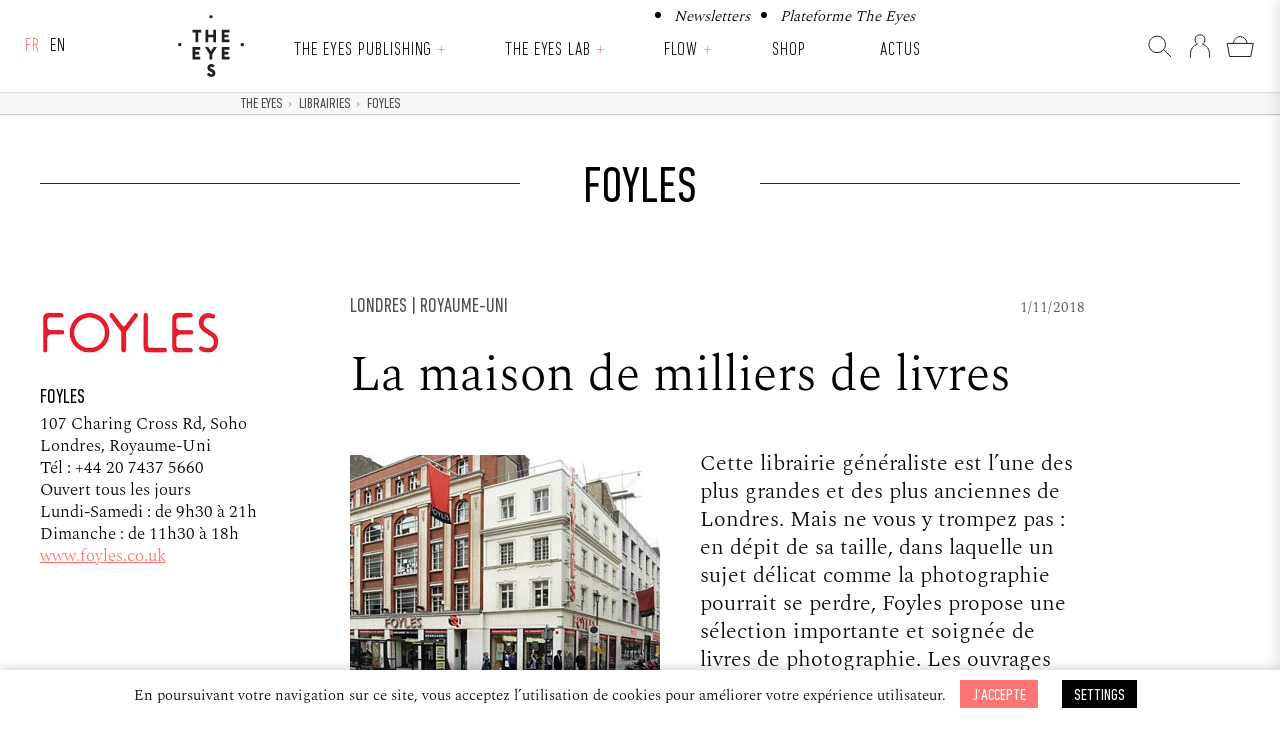

--- FILE ---
content_type: text/html; charset=UTF-8
request_url: https://theeyes.eu/librairie/foyles/
body_size: 8915
content:
<!doctype html><html lang="fr-FR" class="no-js"><head><meta charset="UTF-8"> <!--[if IE]><meta http-equiv="X-UA-Compatible" content="IE=edge,chrome=1"><![endif]--><meta name="viewport" content="width=device-width, initial-scale=1.0"><meta name='robots' content='max-image-preview:large' /><link media="all" href="https://theeyes.eu/wp-content/cache/autoptimize/css/autoptimize_fd6d062c6ae3c7fb74b55225419d470f.css" rel="stylesheet"><link media="only screen and (max-width: 768px)" href="https://theeyes.eu/wp-content/cache/autoptimize/css/autoptimize_6fe211f8bb15af76999ce9135805d7af.css" rel="stylesheet"><title>Foyles | The Eyes</title><meta name="robots" content="max-snippet:-1, max-image-preview:large, max-video-preview:-1"/><link rel="canonical" href="https://theeyes.eu/librairie/foyles/" /><meta property="og:locale" content="fr_FR" /><meta property="og:type" content="article" /><meta property="og:title" content="Foyles | The Eyes" /><meta property="og:description" content="Londres, Royaume-Uni
Cette librairie généraliste est l’une des plus grandes et..." /><meta property="og:url" content="https://theeyes.eu/librairie/foyles/" /><meta property="og:site_name" content="The Eyes" /><meta property="og:image" content="https://theeyes.eu/wp-content/uploads/image.jpg" /><meta property="og:image:secure_url" content="https://theeyes.eu/wp-content/uploads/image.jpg" /><meta property="og:image:width" content="630" /><meta property="og:image:height" content="472" /><meta name="twitter:card" content="summary_large_image" /><meta name="twitter:description" content="Londres, Royaume-Uni Cette librairie généraliste est l’une des plus grandes et..." /><meta name="twitter:title" content="Foyles | The Eyes" /><meta name="twitter:image" content="https://theeyes.eu/wp-content/uploads/image.jpg" /> <script type='application/ld+json' class='yoast-schema-graph yoast-schema-graph--main'>{"@context":"https://schema.org","@graph":[{"@type":"WebSite","@id":"https://theeyes.eu/#website","url":"https://theeyes.eu/","name":"The Eyes","inLanguage":"fr-FR","potentialAction":[{"@type":"SearchAction","target":"https://theeyes.eu/?s={search_term_string}","query-input":"required name=search_term_string"}]},{"@type":"ImageObject","@id":"https://theeyes.eu/librairie/foyles/#primaryimage","inLanguage":"fr-FR","url":"https://theeyes.eu/wp-content/uploads/image.jpg","width":630,"height":472},{"@type":"WebPage","@id":"https://theeyes.eu/librairie/foyles/#webpage","url":"https://theeyes.eu/librairie/foyles/","name":"Foyles | The Eyes","isPartOf":{"@id":"https://theeyes.eu/#website"},"inLanguage":"fr-FR","primaryImageOfPage":{"@id":"https://theeyes.eu/librairie/foyles/#primaryimage"},"datePublished":"2018-11-01T12:36:33+00:00","dateModified":"2018-11-01T12:38:56+00:00","breadcrumb":{"@id":"https://theeyes.eu/librairie/foyles/#breadcrumb"},"potentialAction":[{"@type":"ReadAction","target":["https://theeyes.eu/librairie/foyles/"]}]},{"@type":"BreadcrumbList","@id":"https://theeyes.eu/librairie/foyles/#breadcrumb","itemListElement":[{"@type":"ListItem","position":1,"item":{"@type":"WebPage","@id":"https://theeyes.eu/","url":"https://theeyes.eu/","name":"The Eyes"}},{"@type":"ListItem","position":2,"item":{"@type":"WebPage","@id":"https://theeyes.eu/librairies/","url":"https://theeyes.eu/librairies/","name":"Librairies"}},{"@type":"ListItem","position":3,"item":{"@type":"WebPage","@id":"https://theeyes.eu/librairie/foyles/","url":"https://theeyes.eu/librairie/foyles/","name":"Foyles"}}]}]}</script> <link rel='dns-prefetch' href='//ajax.googleapis.com' /><link rel='dns-prefetch' href='//cdnjs.cloudflare.com' /><link href='https://fonts.gstatic.com' crossorigin='anonymous' rel='preconnect' /> <script type="text/javascript" src="https://ajax.googleapis.com/ajax/libs/jquery/1.12.4/jquery.min.js" id="jquery-js"></script> <script type="text/javascript" src="https://cdnjs.cloudflare.com/ajax/libs/modernizr/2.8.3/modernizr.min.js" id="modernizr-js"></script> <script type="text/javascript" id="cookie-law-info-js-extra">var Cli_Data = {"nn_cookie_ids":[],"cookielist":[],"non_necessary_cookies":[],"ccpaEnabled":"","ccpaRegionBased":"","ccpaBarEnabled":"","strictlyEnabled":["necessary","obligatoire"],"ccpaType":"gdpr","js_blocking":"","custom_integration":"","triggerDomRefresh":"","secure_cookies":""};
var cli_cookiebar_settings = {"animate_speed_hide":"500","animate_speed_show":"500","background":"#FFF","border":"#b1a6a6c2","border_on":"","button_1_button_colour":"#FF7573","button_1_button_hover":"#cc5e5c","button_1_link_colour":"#fff","button_1_as_button":"1","button_1_new_win":"","button_2_button_colour":"#333","button_2_button_hover":"#292929","button_2_link_colour":"#ff7573","button_2_as_button":"","button_2_hidebar":"","button_3_button_colour":"#222222","button_3_button_hover":"#1b1b1b","button_3_link_colour":"#fff","button_3_as_button":"1","button_3_new_win":"","button_4_button_colour":"#000","button_4_button_hover":"#000000","button_4_link_colour":"#fff","button_4_as_button":"1","button_7_button_colour":"#61a229","button_7_button_hover":"#4e8221","button_7_link_colour":"#fff","button_7_as_button":"1","button_7_new_win":"","font_family":"inherit","header_fix":"","notify_animate_hide":"1","notify_animate_show":"1","notify_div_id":"#cookie-law-info-bar","notify_position_horizontal":"right","notify_position_vertical":"bottom","scroll_close":"","scroll_close_reload":"","accept_close_reload":"","reject_close_reload":"","showagain_tab":"","showagain_background":"#fff","showagain_border":"#000","showagain_div_id":"#cookie-law-info-again","showagain_x_position":"100px","text":"#000","show_once_yn":"","show_once":"10000","logging_on":"","as_popup":"","popup_overlay":"1","bar_heading_text":"","cookie_bar_as":"banner","popup_showagain_position":"bottom-right","widget_position":"left"};
var log_object = {"ajax_url":"https:\/\/theeyes.eu\/wp-admin\/admin-ajax.php"};</script> <script type="text/javascript" src="https://theeyes.eu/wp-content/plugins/cookie-law-info/legacy/public/js/cookie-law-info-public.js" id="cookie-law-info-js"></script> <script type="text/javascript" src="https://theeyes.eu/wp-content/plugins/woocommerce/assets/js/jquery-blockui/jquery.blockUI.min.js" id="jquery-blockui-js" defer="defer" data-wp-strategy="defer"></script> <script type="text/javascript" id="wc-add-to-cart-js-extra">var wc_add_to_cart_params = {"ajax_url":"\/wp-admin\/admin-ajax.php","wc_ajax_url":"\/?wc-ajax=%%endpoint%%","i18n_view_cart":"Voir le panier","cart_url":"https:\/\/theeyes.eu\/shop\/panier\/","is_cart":"","cart_redirect_after_add":"no"};</script> <script type="text/javascript" src="https://theeyes.eu/wp-content/plugins/woocommerce/assets/js/frontend/add-to-cart.min.js" id="wc-add-to-cart-js" defer="defer" data-wp-strategy="defer"></script> <script type="text/javascript" src="https://theeyes.eu/wp-content/plugins/woocommerce/assets/js/js-cookie/js.cookie.min.js" id="js-cookie-js" defer="defer" data-wp-strategy="defer"></script> <script type="text/javascript" id="woocommerce-js-extra">var woocommerce_params = {"ajax_url":"\/wp-admin\/admin-ajax.php","wc_ajax_url":"\/?wc-ajax=%%endpoint%%","i18n_password_show":"Afficher le mot de passe","i18n_password_hide":"Masquer le mot de passe"};</script> <script type="text/javascript" src="https://theeyes.eu/wp-content/plugins/woocommerce/assets/js/frontend/woocommerce.min.js" id="woocommerce-js" defer="defer" data-wp-strategy="defer"></script> <link rel="https://api.w.org/" href="https://theeyes.eu/wp-json/" /><link rel="alternate" title="JSON" type="application/json" href="https://theeyes.eu/wp-json/wp/v2/bookstore/855" /><link rel="alternate" title="oEmbed (JSON)" type="application/json+oembed" href="https://theeyes.eu/wp-json/oembed/1.0/embed?url=https%3A%2F%2Ftheeyes.eu%2Flibrairie%2Ffoyles%2F" /><link rel="alternate" title="oEmbed (XML)" type="text/xml+oembed" href="https://theeyes.eu/wp-json/oembed/1.0/embed?url=https%3A%2F%2Ftheeyes.eu%2Flibrairie%2Ffoyles%2F&#038;format=xml" /><link hreflang="fr" href="https://theeyes.eu/librairie/foyles/" rel="alternate" /><link hreflang="en" href="https://theeyes.eu/en/librairie/foyles/" rel="alternate" /><link hreflang="x-default" href="https://theeyes.eu/librairie/foyles/" rel="alternate" /><meta name="generator" content="qTranslate-XT 3.16.0.dev.0" /> <noscript><style>.woocommerce-product-gallery{ opacity: 1 !important; }</style></noscript><link rel="icon" href="https://theeyes.eu/wp-content/uploads/cropped-screenshot-100x100.png" sizes="32x32" /><link rel="icon" href="https://theeyes.eu/wp-content/uploads/cropped-screenshot-310x310.png" sizes="192x192" /><link rel="apple-touch-icon" href="https://theeyes.eu/wp-content/uploads/cropped-screenshot-310x310.png" /><meta name="msapplication-TileImage" content="https://theeyes.eu/wp-content/uploads/cropped-screenshot-310x310.png" /> <!--[if lte IE 9]><link href="https://theeyes.eu/wp-content/themes/the_eyes/style-lt-ie9.css" rel="stylesheet" type="text/css" /><![endif]--></head><body class="wp-singular bookstore-template-default single single-bookstore postid-855 wp-embed-responsive wp-theme-the_eyes theme-the_eyes woocommerce-no-js yith-wcbm-theme-the-eyes foyles"><div class="wrapper-full wrapper-header transition small"><header class="header wrapper-inner site-header" role="banner"><div class="flex-container"><div class="col-lang"><ul class="language-chooser language-chooser-custom qtranxs_language_chooser" id="qtranslate-chooser"><li class="language-chooser-item language-chooser-item-fr active"><a href="https://theeyes.eu/fr/librairie/foyles/" title="Français (fr)">fr</a></li><li class="language-chooser-item language-chooser-item-en"><a href="https://theeyes.eu/en/librairie/foyles/" title="English (en)">en</a></li></ul><div class="qtranxs_widget_end"></div></div><div class="col-nav"><div class="logo-site-mobile"> <a href="https://theeyes.eu" title="The Eyes" class="bt-full"> <img src="https://theeyes.eu/wp-content/themes/the_eyes/img/logo-the-eyes-header.svg" alt="The Eyes" class="logo-img" width="100" height="100" > </a></div><nav class="nav nav-mobile" role="navigation" id="main-navigation" role="navigation" aria-label="Menu principal"><ul id="menu-sup-header" class="menu-sup-header"><li id="menu-item-9390" class="menu-item menu-item-type-post_type menu-item-object-page menu-item-9390 menu-item-newsletters"><a href="https://theeyes.eu/newsletters/">Newsletters</a></li><li id="menu-item-9391" class="menu-item menu-item-type-post_type menu-item-object-page menu-item-9391 menu-item-plateforme-the-eyes"><a href="https://theeyes.eu/plateforme-the-eyes/">Plateforme The Eyes</a></li></ul> <button type="button" class="menu-toggle" aria-controls="menu-header" aria-expanded="false"><i class="icon">Menu</i></button><ul id="menu-header" class="menu-header header-small"><li id="menu-item-44" class="logo-menu hideifsmallscreen menu-item menu-item-type-custom menu-item-object-custom menu-item-44 menu-item-the-eyes"><a title="The Eyes" href="/">The Eyes</a></li><li id="menu-item-9576" class="menu-item menu-item-type-post_type menu-item-object-page menu-item-has-children menu-item-9576 menu-item-the-eyes-publishing"><a href="https://theeyes.eu/the-eyes-publishing/">The Eyes Publishing</a><button class="button-sub-menu" type="button" aria-expanded="false" aria-haspopup="true" aria-controls="sub-menu-item-9576 menu-item-the-eyes-publishing"> <span aria-hidden="true">+</span> <span class="sr-only">Ouvrir le sous-menu</span> </button><ul class="sub-menu" id="sub-menu-item-9576"><li id="menu-item-9577" class="menu-item menu-item-type-post_type menu-item-object-page menu-item-9577 menu-item-a-propos"><a href="https://theeyes.eu/the-eyes-publishing/a-propos/">À propos</a></li><li id="menu-item-9578" class="menu-item menu-item-type-post_type menu-item-object-page menu-item-9578 menu-item-revue"><a href="https://theeyes.eu/the-eyes-publishing/revue/">Revues</a></li><li id="menu-item-9579" class="menu-item menu-item-type-post_type menu-item-object-page menu-item-9579 menu-item-livres"><a href="https://theeyes.eu/the-eyes-publishing/livres/">Livres</a></li><li id="menu-item-9580" class="menu-item menu-item-type-post_type menu-item-object-page menu-item-9580 menu-item-editions-limitees"><a href="https://theeyes.eu/the-eyes-publishing/editions-limitees/">Éditions limitées</a></li></ul></li><li id="menu-item-9570" class="menu-item menu-item-type-post_type menu-item-object-page menu-item-has-children menu-item-9570 menu-item-the-eyes-lab"><a href="https://theeyes.eu/the-eyes-lab/">The Eyes Lab</a><button class="button-sub-menu" type="button" aria-expanded="false" aria-haspopup="true" aria-controls="sub-menu-item-9570 menu-item-the-eyes-lab"> <span aria-hidden="true">+</span> <span class="sr-only">Ouvrir le sous-menu</span> </button><ul class="sub-menu" id="sub-menu-item-9570"><li id="menu-item-9575" class="menu-item menu-item-type-post_type menu-item-object-page menu-item-9575 menu-item-a-propos"><a href="https://theeyes.eu/the-eyes-lab/a-propos/">À propos de the eyes lab</a></li><li id="menu-item-9574" class="menu-item menu-item-type-post_type menu-item-object-page menu-item-9574 menu-item-the-eyes-podcast"><a href="https://theeyes.eu/the-eyes-lab/the-eyes-podcast/">Podcast THE EYES TALKS</a></li><li id="menu-item-9582" class="menu-item menu-item-type-post_type menu-item-object-page menu-item-9582 menu-item-the-eyes-talks"><a href="https://theeyes.eu/the-eyes-lab/the-eyes-talks/">The Eyes Talks</a></li><li id="menu-item-9571" class="menu-item menu-item-type-post_type menu-item-object-page menu-item-9571 menu-item-expositions"><a href="https://theeyes.eu/the-eyes-lab/expositions/">EXPOSITIONS</a></li><li id="menu-item-9793" class="menu-item menu-item-type-post_type menu-item-object-page menu-item-9793 menu-item-bourse-ronan-guillou"><a href="https://theeyes.eu/the-eyes-lab/bourse-ronan-guillou/">BOURSE Ronan Guillou</a></li><li id="menu-item-9794" class="menu-item menu-item-type-post_type menu-item-object-page menu-item-9794 menu-item-bourses-du-1er-livre-photo"><a href="https://theeyes.eu/the-eyes-lab/bourses-du-1er-livre-photo/">Bourses du 1er livre photo</a></li></ul></li><li id="menu-item-9562" class="menu-item menu-item-type-post_type menu-item-object-page menu-item-has-children menu-item-9562 menu-item-flow"><a href="https://theeyes.eu/flow/">Flow</a><button class="button-sub-menu" type="button" aria-expanded="false" aria-haspopup="true" aria-controls="sub-menu-item-9562 menu-item-flow"> <span aria-hidden="true">+</span> <span class="sr-only">Ouvrir le sous-menu</span> </button><ul class="sub-menu" id="sub-menu-item-9562"><li id="menu-item-9569" class="menu-item menu-item-type-post_type menu-item-object-page menu-item-9569 menu-item-a-propos"><a href="https://theeyes.eu/flow/a-propos/">à propos de FLOW</a></li><li id="menu-item-9568" class="menu-item menu-item-type-post_type menu-item-object-page menu-item-9568 menu-item-programmation-2025"><a href="https://theeyes.eu/flow/programmation-2025/">Programmation 2025</a></li><li id="menu-item-9567" class="menu-item menu-item-type-post_type menu-item-object-page menu-item-9567 menu-item-lieux-associes"><a href="https://theeyes.eu/flow/lieux-associes/">Lieux associés</a></li><li id="menu-item-9566" class="menu-item menu-item-type-post_type menu-item-object-page menu-item-9566 menu-item-infos-pratiques"><a href="https://theeyes.eu/flow/infos-pratiques/">Infos pratiques</a></li><li id="menu-item-9565" class="menu-item menu-item-type-post_type menu-item-object-page menu-item-9565 menu-item-actus-flow"><a href="https://theeyes.eu/flow/actus-flow/">Actus Flow</a></li><li id="menu-item-9564" class="menu-item menu-item-type-post_type menu-item-object-page menu-item-9564 menu-item-partenaires"><a href="https://theeyes.eu/flow/partenaires/">Partenaires</a></li><li id="menu-item-9563" class="menu-item menu-item-type-post_type menu-item-object-page menu-item-9563 menu-item-contacts"><a href="https://theeyes.eu/flow/contacts/">Contacts</a></li></ul></li><li id="menu-item-40" class="menu-item menu-item-type-post_type menu-item-object-page menu-item-40 menu-item-shop"><a title="Shop" href="https://theeyes.eu/shop/">Shop</a></li><li id="menu-item-41" class="menu-item menu-item-type-post_type menu-item-object-page menu-item-41 menu-item-actus"><a title="Actus" href="https://theeyes.eu/actus/">Actus</a></li><li id="menu-item-50" class="showifsmallscreen margin-T menu-item menu-item-type-post_type menu-item-object-page menu-item-50 menu-item-mon-compte"><a title="Mon compte" href="https://theeyes.eu/shop/mon-compte/">Mon compte</a></li></ul></nav></div><div class="col-shop"><ul class="nav-icon-shop"><li class="loupe hideifsmallscreen hideifnojs"> <a href="#" title="Rechercher"><span class="icone-loupe">&nbsp;</span></a></li><li class="compte selected"> <a href="https://theeyes.eu/shop/mon-compte/" title="Login / Register"><span class="icone-compte"></span></a></li><li class="panier"><div class="cart-count"></div> <a href="https://theeyes.eu/shop/panier/" title="Panier" ><span class="icone-panier">&nbsp;</span></a></li></ul></div></div></header></div><div class="wrapper-full wrapper-page transition margin-menu"><div class="wrapper-breadcrumb bg-color-very-light-gray"><div class="wrapper-inner"><div class="flex-grid"><div class="col col--1 hideifsmallscreen"></div><div class="col col--6 col-breadcrumbs"><p id="breadcrumbs" class="like-h5"><span><span><a href="https://theeyes.eu/" >The Eyes</a> <span class="breadcrumbs_separation">›</span> <span><a href="https://theeyes.eu/librairies/" >Librairies</a> <span class="breadcrumbs_separation">›</span> <span class="breadcrumb_last" aria-current="page">Foyles</span></span></span></span></p></div></div></div></div><div class="wrapper-search-form"><div class="wrapper-inner"><div class="flex-grid grid--center-y grid--center-x"><div class="col col--8"><form class="search" method="get" action="https://theeyes.eu" role="search"> <input class="search-input" type="search" name="s" placeholder="Rechercher"> <button class="search-submit is-disabled" type="submit" role="button">OK</button></form></div></div></div></div><main role="main" class="main"><section><article id="post-855" class="post-855 bookstore type-bookstore status-publish has-post-thumbnail hentry cat-bookstore-londres-royaume-uni"><div class="wrapper-chapo show-frombottom" style="background-color: #FFF"><div class="wrapper-inner"><div class="flex-grid grid--center-x show-frombottom"><div class="col col--8 col-titre-page "><div class="col-titre-line-left"></div><h1 class="">Foyles</h1><div class="col-titre-line-right"></div></div></div></div></div><div class="wrapper-inner wrapper-content"><div class="flex-grid"><div class="col col--2 col-sidebar"><div class="wrapper-sidebar show-frombottom"><p><img decoding="async" class="wp-image-856 alignnone" src="https://theeyes.eu/wp-content/uploads/logo_f.jpg" alt="" width="180" height="67" srcset="https://theeyes.eu/wp-content/uploads/logo_f.jpg 480w, https://theeyes.eu/wp-content/uploads/logo_f-310x115.jpg 310w" sizes="(max-width: 180px) 100vw, 180px" /></p><h5>Foyles</h5><p>107 Charing Cross Rd, Soho</p><p>Londres, Royaume-Uni</p><p>Tél : +44 20 7437 5660</p><p>Ouvert tous les jours</p><p>Lundi-Samedi : de 9h30 à 21h</p><p>Dimanche : de 11h30 à 18h</p><p><span style="color: #ff7573;"><a style="color: #ff7573;" href="http://www.foyles.co.uk">www.foyles.co.uk</a></span></p></div></div><div class="col col--5 col-content grid-item--first-ifsmallscreen show-frombottom"><div class="bloc-info-header"><h5 class="terms font-weight-medium color-dark-gray margin-B-10px">Londres | Royaume-Uni</h5><p class="date small color-dark-gray">1/11/2018</p></div><h2>La maison de milliers de livres</h2><p>&nbsp;</p><p>&nbsp;</p><p><img fetchpriority="high" decoding="async" class="alignleft wp-image-857 size-thumbnail" src="https://theeyes.eu/wp-content/uploads/image-310x232.jpg" alt="" width="310" height="232" srcset="https://theeyes.eu/wp-content/uploads/image-310x232.jpg 310w, https://theeyes.eu/wp-content/uploads/image.jpg 630w" sizes="(max-width: 310px) 100vw, 310px" /></p><h4><span class="s1">Cette librairie généraliste est l’une des plus grandes et des plus anciennes de Londres. Mais ne vous y trompez pas : en dépit de sa taille, dans laquelle un sujet délicat comme la photographie pourrait se perdre, Foyles propose une sélection importante et soignée de livres de photographie. Les ouvrages étant organisés par sections (nom du photographe, pays, thème, etc.), parcourir les étagères à côté de la section d&rsquo;art contemporain au deuxième étage, en vaut vraiment la peine. </span></h4><h4 class="p1"><span class="s1">Cette librairie offre aussi une très bonne sélection de livres théoriques sur la photographie et l’art. Le lieu est proche de Claire de Rouen et de Walther café, au rez-de-chaussée, où sont régulièrement organisés des concerts de jazz en fait une adresse qui mérite de s’y attarder.</span></h4></div></div></div> <br class="clear"></article></section></main><footer class="footer" role="contentinfo"><div class="wrapper-inner"><div class="flex-grid grid--space-between"><div class="col col--3 col-lang hideifsmallscreen"><ul class="language-chooser language-chooser-custom qtranxs_language_chooser" id="qtranslate-chooser"><li class="language-chooser-item language-chooser-item-fr active"><a href="https://theeyes.eu/fr/librairie/foyles/" title="Français (fr)">fr</a></li><li class="language-chooser-item language-chooser-item-en"><a href="https://theeyes.eu/en/librairie/foyles/" title="English (en)">en</a></li></ul><div class="qtranxs_widget_end"></div></div><div class="col col--1 txtcenter margin-B" style="height: 80px; align-self: center;"> <a href="https://theeyes.eu" title="The Eyes" class="bt-full"> <img src="https://theeyes.eu/wp-content/themes/the_eyes/img/logo-the-eyes-header-blanc.svg" alt="The Eyes" class="logo-img" width="80" height="80" > </a></div><div class="col col--3 txtcenter margin-B" style=" align-self: flex-end;"></div><div class="flex-grid"><div class="col col--3 col-info-footer"><p><em><strong>The Eyes Publishing</strong></em> is an independent publishing and consulting company dedicated to photography</p><p><span style="color: #bdbdbd;">© 2022 The Eyes Publishing</span></p></div><div class="col col--3 col-menu-footer"><nav class="nav" role="navigation"><ul class="menu-footer" id="menu-footer" ><li id="menu-item-4129" class="menu-item menu-item-type-custom menu-item-object-custom menu-item-has-children menu-item-4129 menu-item-4129"><a href="#"> </a><ul class="sub-menu"><li id="menu-item-9592" class="menu-item menu-item-type-post_type menu-item-object-page menu-item-9592 menu-item-the-eyes-publishing"><a href="https://theeyes.eu/the-eyes-publishing/">The Eyes Publishing</a></li><li id="menu-item-9591" class="menu-item menu-item-type-post_type menu-item-object-page menu-item-9591 menu-item-the-eyes-lab"><a href="https://theeyes.eu/the-eyes-lab/">The Eyes Lab</a></li><li id="menu-item-9590" class="menu-item menu-item-type-post_type menu-item-object-page menu-item-9590 menu-item-flow"><a href="https://theeyes.eu/flow/">Flow</a></li><li id="menu-item-147" class="menu-item menu-item-type-post_type menu-item-object-page menu-item-147 menu-item-actus"><a href="https://theeyes.eu/actus/">Actus</a></li></ul></li><li id="menu-item-4131" class="menu-item menu-item-type-custom menu-item-object-custom menu-item-has-children menu-item-4131 menu-item-4131"><a href="#"> </a><ul class="sub-menu"><li id="menu-item-4132" class="menu-item menu-item-type-post_type menu-item-object-page menu-item-4132 menu-item-a-propos"><a href="https://theeyes.eu/a-propos/">À propos</a></li><li id="menu-item-590" class="menu-item menu-item-type-post_type menu-item-object-page menu-item-590 menu-item-points-de-vente"><a href="https://theeyes.eu/points-de-vente/">Points de vente</a></li><li id="menu-item-161" class="menu-item menu-item-type-post_type menu-item-object-page menu-item-161 menu-item-contact"><a href="https://theeyes.eu/contact/">Contacts</a></li></ul></li><li id="menu-item-4133" class="menu-item menu-item-type-custom menu-item-object-custom menu-item-has-children menu-item-4133 menu-item-4133"><a href="#"> </a><ul class="sub-menu"><li id="menu-item-146" class="menu-item menu-item-type-post_type menu-item-object-page menu-item-146 menu-item-shop"><a href="https://theeyes.eu/shop/">Shop</a></li><li id="menu-item-589" class="menu-item menu-item-type-post_type menu-item-object-page menu-item-589 menu-item-mon-compte"><a href="https://theeyes.eu/shop/mon-compte/">Mon compte</a></li><li id="menu-item-160" class="menu-item menu-item-type-post_type menu-item-object-page menu-item-160 menu-item-faq"><a href="https://theeyes.eu/faq/">FAQ</a></li><li id="menu-item-711" class="menu-item menu-item-type-post_type menu-item-object-page menu-item-711 menu-item-conditions-generales-de-vente"><a href="https://theeyes.eu/conditions-generales-de-vente/">CGV</a></li><li id="menu-item-159" class="menu-item menu-item-type-post_type menu-item-object-page menu-item-159 menu-item-mentions-legales"><a href="https://theeyes.eu/mentions-legales/">Mentions légales</a></li></ul></li></ul></nav></div><div class="col col--1 col-newsletter"><p>&nbsp;</p><p>&nbsp;</p></div><div class="col col--1 col-reseaux"><p><span style="color: #f0f0f0;"><em>Suivez-nous</em></span></p><p><a href="https://fr-fr.facebook.com/theeyesmag/" target="_blank" rel="noopener"><img loading="lazy" decoding="async" class="no-margin alignnone wp-image-170" title="Facebook The Eyes" src="https://theeyes.eu/wp-content/uploads/icone-facebook-white.svg" alt="" width="30" height="30" /></a> <a href="https://www.instagram.com/theeyesmag/" target="_blank" rel="noopener"><img loading="lazy" decoding="async" class="no-margin alignnone wp-image-171" title="Instagram The Eyes" src="https://theeyes.eu/wp-content/uploads/icone-instagram-white.svg" alt="" width="30" height="30" /></a></p></div></div></div><div class="bt-up transition hideifnojs"></div></footer></div><div id="popup-panel" class="popup hidden"><div class="popup-header"><p class="has-text-align-center"><em>Plateforme The Eyes</em></p> <button id="close-popup" aria-label="Fermer la fenêtre">&times;</button></div><div class="popup-content"><div class="wrap-content-page plateforme-the-eyes"><div style="height:30px" aria-hidden="true" class="wp-block-spacer"></div><h3 class="wp-block-heading has-text-align-center is-style-default has-link-color"><a class="no-decoration" href="https://theeyes.eu/the-eyes-publishing/" data-type="page" data-id="9392">The Eyes Publishing</a></h3><p class="has-text-align-center has-small-font-size">The Eyes Publishing&nbsp;est une maison d’édition indépendante dédiée à la photographie contemporaine et à la pensée visuelle.&nbsp;</p><hr class="wp-block-separator has-alpha-channel-opacity is-style-small-center" style="margin-top:var(--wp--preset--spacing--70);margin-bottom:var(--wp--preset--spacing--70)" /><h3 class="wp-block-heading has-text-align-center has-link-color"><a class="no-decoration" href="https://theeyes.eu/the-eyes-lab/a-propos/" data-type="page" data-id="9403">The Eyes LAB</a></h3><p class="has-text-align-center has-small-font-size">The Eyes Lab est le laboratoire de création, de recherche et de production de The Eyes pour développer de projets artistiques sous des formes multiples.</p><hr class="wp-block-separator has-alpha-channel-opacity is-style-small-center" style="margin-top:var(--wp--preset--spacing--70);margin-bottom:var(--wp--preset--spacing--70)" /><h3 class="wp-block-heading has-text-align-center has-link-color"><a class="no-decoration" href="https://theeyes.eu/flow/" data-type="page" data-id="9419">Flow by The Eyes</a></h3><p class="has-text-align-center has-small-font-size">FLOW c'est un programme annuel basé en Occitanie dont le rendez-vous principal est un parcours artistique sur des lieux de patrimoine.</p><hr class="wp-block-separator has-alpha-channel-opacity is-style-small-center" style="margin-top:var(--wp--preset--spacing--70);margin-bottom:var(--wp--preset--spacing--70)" /><h3 class="wp-block-heading has-text-align-center has-link-color"><a class="no-decoration" href="https://theeyesplus.eu/" target="_blank" rel="noreferrer noopener">The Eyes +</a></h3><p class="has-text-align-center has-small-font-size">Dédié à la&nbsp;création de contenus culturels&nbsp;The Eyes+ accompagne la stratégie d’image et la conception de projets d’acteurs privés et d’institutions.</p></div></div></div> <script type="speculationrules">{"prefetch":[{"source":"document","where":{"and":[{"href_matches":"\/*"},{"not":{"href_matches":["\/wp-*.php","\/wp-admin\/*","\/wp-content\/uploads\/*","\/wp-content\/*","\/wp-content\/plugins\/*","\/wp-content\/themes\/the_eyes\/*","\/*\\?(.+)"]}},{"not":{"selector_matches":"a[rel~=\"nofollow\"]"}},{"not":{"selector_matches":".no-prefetch, .no-prefetch a"}}]},"eagerness":"conservative"}]}</script> <div id="cookie-law-info-bar" data-nosnippet="true"><span>En poursuivant votre navigation sur ce site, vous acceptez l’utilisation de cookies pour améliorer votre expérience utilisateur. <a role='button' data-cli_action="accept" id="cookie_action_close_header" class="small cli-plugin-button cli-plugin-main-button cookie_action_close_header cli_action_button wt-cli-accept-btn">J’accepte</a> <a role='button' class="medium cli-plugin-button cli-plugin-main-button cli_settings_button">Settings</a></span></div><div id="cookie-law-info-again" data-nosnippet="true"><span id="cookie_hdr_showagain">Cookies Policy</span></div><div class="cli-modal" data-nosnippet="true" id="cliSettingsPopup" tabindex="-1" role="dialog" aria-labelledby="cliSettingsPopup" aria-hidden="true"><div class="cli-modal-dialog" role="document"><div class="cli-modal-content cli-bar-popup"> <button type="button" class="cli-modal-close" id="cliModalClose"> <svg class="" viewBox="0 0 24 24"><path d="M19 6.41l-1.41-1.41-5.59 5.59-5.59-5.59-1.41 1.41 5.59 5.59-5.59 5.59 1.41 1.41 5.59-5.59 5.59 5.59 1.41-1.41-5.59-5.59z"></path><path d="M0 0h24v24h-24z" fill="none"></path></svg> <span class="wt-cli-sr-only">Fermer</span> </button><div class="cli-modal-body"><div class="cli-container-fluid cli-tab-container"><div class="cli-row"><div class="cli-col-12 cli-align-items-stretch cli-px-0"><div class="cli-privacy-overview"><h4>Privacy Overview</h4><div class="cli-privacy-content"><div class="cli-privacy-content-text">This website uses cookies to improve your experience while you navigate through the website. Out of these, the cookies that are categorized as necessary are stored on your browser as they are essential for the working of basic functionalities of the website. We also use third-party cookies that help us analyze and understand how you use this website. These cookies will be stored in your browser only with your consent. You also have the option to opt-out of these cookies. But opting out of some of these cookies may affect your browsing experience.</div></div> <a class="cli-privacy-readmore" aria-label="Voir plus" role="button" data-readmore-text="Voir plus" data-readless-text="Voir moins"></a></div></div><div class="cli-col-12 cli-align-items-stretch cli-px-0 cli-tab-section-container"><div class="cli-tab-section"><div class="cli-tab-header"> <a role="button" tabindex="0" class="cli-nav-link cli-settings-mobile" data-target="necessary" data-toggle="cli-toggle-tab"> Necessary </a><div class="wt-cli-necessary-checkbox"> <input type="checkbox" class="cli-user-preference-checkbox"  id="wt-cli-checkbox-necessary" data-id="checkbox-necessary" checked="checked"  /> <label class="form-check-label" for="wt-cli-checkbox-necessary">Necessary</label></div> <span class="cli-necessary-caption">Toujours activé</span></div><div class="cli-tab-content"><div class="cli-tab-pane cli-fade" data-id="necessary"><div class="wt-cli-cookie-description"> Necessary cookies are absolutely essential for the website to function properly. This category only includes cookies that ensures basic functionalities and security features of the website. These cookies do not store any personal information.</div></div></div></div><div class="cli-tab-section"><div class="cli-tab-header"> <a role="button" tabindex="0" class="cli-nav-link cli-settings-mobile" data-target="functional" data-toggle="cli-toggle-tab"> Functional </a><div class="cli-switch"> <input type="checkbox" id="wt-cli-checkbox-functional" class="cli-user-preference-checkbox"  data-id="checkbox-functional" /> <label for="wt-cli-checkbox-functional" class="cli-slider" data-cli-enable="Activé" data-cli-disable="Désactivé"><span class="wt-cli-sr-only">Functional</span></label></div></div><div class="cli-tab-content"><div class="cli-tab-pane cli-fade" data-id="functional"><div class="wt-cli-cookie-description"> Functional cookies help to perform certain functionalities like sharing the content of the website on social media platforms, collect feedbacks, and other third-party features.</div></div></div></div><div class="cli-tab-section"><div class="cli-tab-header"> <a role="button" tabindex="0" class="cli-nav-link cli-settings-mobile" data-target="performance" data-toggle="cli-toggle-tab"> Performance </a><div class="cli-switch"> <input type="checkbox" id="wt-cli-checkbox-performance" class="cli-user-preference-checkbox"  data-id="checkbox-performance" /> <label for="wt-cli-checkbox-performance" class="cli-slider" data-cli-enable="Activé" data-cli-disable="Désactivé"><span class="wt-cli-sr-only">Performance</span></label></div></div><div class="cli-tab-content"><div class="cli-tab-pane cli-fade" data-id="performance"><div class="wt-cli-cookie-description"> Performance cookies are used to understand and analyze the key performance indexes of the website which helps in delivering a better user experience for the visitors.</div></div></div></div><div class="cli-tab-section"><div class="cli-tab-header"> <a role="button" tabindex="0" class="cli-nav-link cli-settings-mobile" data-target="analytics" data-toggle="cli-toggle-tab"> Analytics </a><div class="cli-switch"> <input type="checkbox" id="wt-cli-checkbox-analytics" class="cli-user-preference-checkbox"  data-id="checkbox-analytics" /> <label for="wt-cli-checkbox-analytics" class="cli-slider" data-cli-enable="Activé" data-cli-disable="Désactivé"><span class="wt-cli-sr-only">Analytics</span></label></div></div><div class="cli-tab-content"><div class="cli-tab-pane cli-fade" data-id="analytics"><div class="wt-cli-cookie-description"> Analytical cookies are used to understand how visitors interact with the website. These cookies help provide information on metrics the number of visitors, bounce rate, traffic source, etc.</div></div></div></div><div class="cli-tab-section"><div class="cli-tab-header"> <a role="button" tabindex="0" class="cli-nav-link cli-settings-mobile" data-target="advertisement" data-toggle="cli-toggle-tab"> Advertisement </a><div class="cli-switch"> <input type="checkbox" id="wt-cli-checkbox-advertisement" class="cli-user-preference-checkbox"  data-id="checkbox-advertisement" /> <label for="wt-cli-checkbox-advertisement" class="cli-slider" data-cli-enable="Activé" data-cli-disable="Désactivé"><span class="wt-cli-sr-only">Advertisement</span></label></div></div><div class="cli-tab-content"><div class="cli-tab-pane cli-fade" data-id="advertisement"><div class="wt-cli-cookie-description"> Advertisement cookies are used to provide visitors with relevant ads and marketing campaigns. These cookies track visitors across websites and collect information to provide customized ads.</div></div></div></div><div class="cli-tab-section"><div class="cli-tab-header"> <a role="button" tabindex="0" class="cli-nav-link cli-settings-mobile" data-target="others" data-toggle="cli-toggle-tab"> Others </a><div class="cli-switch"> <input type="checkbox" id="wt-cli-checkbox-others" class="cli-user-preference-checkbox"  data-id="checkbox-others" /> <label for="wt-cli-checkbox-others" class="cli-slider" data-cli-enable="Activé" data-cli-disable="Désactivé"><span class="wt-cli-sr-only">Others</span></label></div></div><div class="cli-tab-content"><div class="cli-tab-pane cli-fade" data-id="others"><div class="wt-cli-cookie-description"> Other uncategorized cookies are those that are being analyzed and have not been classified into a category as yet.</div></div></div></div></div></div></div></div><div class="cli-modal-footer"><div class="wt-cli-element cli-container-fluid cli-tab-container"><div class="cli-row"><div class="cli-col-12 cli-align-items-stretch cli-px-0"><div class="cli-tab-footer wt-cli-privacy-overview-actions"> <a id="wt-cli-privacy-save-btn" role="button" tabindex="0" data-cli-action="accept" class="wt-cli-privacy-btn cli_setting_save_button wt-cli-privacy-accept-btn cli-btn">Enregistrer &amp; appliquer</a></div></div></div></div></div></div></div></div><div class="cli-modal-backdrop cli-fade cli-settings-overlay"></div><div class="cli-modal-backdrop cli-fade cli-popupbar-overlay"></div> <script>(function () {
function initTracking() {
var _paq = window._paq = window._paq || [];
_paq.push(['trackVisibleContentImpressions']);_paq.push(['trackPageView']);_paq.push(['enableLinkTracking']);_paq.push(['alwaysUseSendBeacon']);_paq.push(['setTrackerUrl', "\/\/theeyes.eu\/wp-content\/plugins\/matomo\/app\/matomo.php"]);_paq.push(['setSiteId', '1']);var d=document, g=d.createElement('script'), s=d.getElementsByTagName('script')[0];
g.type='text/javascript'; g.async=true; g.src="\/\/theeyes.eu\/wp-content\/uploads\/matomo\/matomo.js"; s.parentNode.insertBefore(g,s);
}
if (document.prerendering) {
	document.addEventListener('prerenderingchange', initTracking, {once: true});
} else {
	initTracking();
}
})();</script>  <script type='text/javascript'>(function () {
			var c = document.body.className;
			c = c.replace(/woocommerce-no-js/, 'woocommerce-js');
			document.body.className = c;
		})();</script> <script type="text/javascript" src="https://theeyes.eu/wp-content/themes/the_eyes/js/scripts-min.js" id="main_scripts-js"></script> <script type="text/javascript" src="https://theeyes.eu/wp-content/plugins/woocommerce/assets/js/sourcebuster/sourcebuster.min.js" id="sourcebuster-js-js"></script> <script type="text/javascript" id="wc-order-attribution-js-extra">var wc_order_attribution = {"params":{"lifetime":1.0e-5,"session":30,"base64":false,"ajaxurl":"https:\/\/theeyes.eu\/wp-admin\/admin-ajax.php","prefix":"wc_order_attribution_","allowTracking":true},"fields":{"source_type":"current.typ","referrer":"current_add.rf","utm_campaign":"current.cmp","utm_source":"current.src","utm_medium":"current.mdm","utm_content":"current.cnt","utm_id":"current.id","utm_term":"current.trm","utm_source_platform":"current.plt","utm_creative_format":"current.fmt","utm_marketing_tactic":"current.tct","session_entry":"current_add.ep","session_start_time":"current_add.fd","session_pages":"session.pgs","session_count":"udata.vst","user_agent":"udata.uag"}};</script> <script type="text/javascript" src="https://theeyes.eu/wp-content/plugins/woocommerce/assets/js/frontend/order-attribution.min.js" id="wc-order-attribution-js"></script> </body></html>

--- FILE ---
content_type: text/css; charset=utf-8
request_url: https://theeyes.eu/wp-content/cache/autoptimize/css/autoptimize_fd6d062c6ae3c7fb74b55225419d470f.css
body_size: 65629
content:
img:is([sizes="auto" i],[sizes^="auto," i]){contain-intrinsic-size:3000px 1500px}
@charset "UTF-8";.wp-block-archives{box-sizing:border-box}.wp-block-archives-dropdown label{display:block}.wp-block-avatar{line-height:0}.wp-block-avatar,.wp-block-avatar img{box-sizing:border-box}.wp-block-avatar.aligncenter{text-align:center}.wp-block-audio{box-sizing:border-box}.wp-block-audio :where(figcaption){margin-bottom:1em;margin-top:.5em}.wp-block-audio audio{min-width:300px;width:100%}.wp-block-button__link{align-content:center;box-sizing:border-box;cursor:pointer;display:inline-block;height:100%;text-align:center;word-break:break-word}.wp-block-button__link.aligncenter{text-align:center}.wp-block-button__link.alignright{text-align:right}:where(.wp-block-button__link){border-radius:9999px;box-shadow:none;padding:calc(.667em + 2px) calc(1.333em + 2px);text-decoration:none}.wp-block-button[style*=text-decoration] .wp-block-button__link{text-decoration:inherit}.wp-block-buttons>.wp-block-button.has-custom-width{max-width:none}.wp-block-buttons>.wp-block-button.has-custom-width .wp-block-button__link{width:100%}.wp-block-buttons>.wp-block-button.has-custom-font-size .wp-block-button__link{font-size:inherit}.wp-block-buttons>.wp-block-button.wp-block-button__width-25{width:calc(25% - var(--wp--style--block-gap, .5em)*.75)}.wp-block-buttons>.wp-block-button.wp-block-button__width-50{width:calc(50% - var(--wp--style--block-gap, .5em)*.5)}.wp-block-buttons>.wp-block-button.wp-block-button__width-75{width:calc(75% - var(--wp--style--block-gap, .5em)*.25)}.wp-block-buttons>.wp-block-button.wp-block-button__width-100{flex-basis:100%;width:100%}.wp-block-buttons.is-vertical>.wp-block-button.wp-block-button__width-25{width:25%}.wp-block-buttons.is-vertical>.wp-block-button.wp-block-button__width-50{width:50%}.wp-block-buttons.is-vertical>.wp-block-button.wp-block-button__width-75{width:75%}.wp-block-button.is-style-squared,.wp-block-button__link.wp-block-button.is-style-squared{border-radius:0}.wp-block-button.no-border-radius,.wp-block-button__link.no-border-radius{border-radius:0!important}:root :where(.wp-block-button .wp-block-button__link.is-style-outline),:root :where(.wp-block-button.is-style-outline>.wp-block-button__link){border:2px solid;padding:.667em 1.333em}:root :where(.wp-block-button .wp-block-button__link.is-style-outline:not(.has-text-color)),:root :where(.wp-block-button.is-style-outline>.wp-block-button__link:not(.has-text-color)){color:currentColor}:root :where(.wp-block-button .wp-block-button__link.is-style-outline:not(.has-background)),:root :where(.wp-block-button.is-style-outline>.wp-block-button__link:not(.has-background)){background-color:initial;background-image:none}.wp-block-buttons{box-sizing:border-box}.wp-block-buttons.is-vertical{flex-direction:column}.wp-block-buttons.is-vertical>.wp-block-button:last-child{margin-bottom:0}.wp-block-buttons>.wp-block-button{display:inline-block;margin:0}.wp-block-buttons.is-content-justification-left{justify-content:flex-start}.wp-block-buttons.is-content-justification-left.is-vertical{align-items:flex-start}.wp-block-buttons.is-content-justification-center{justify-content:center}.wp-block-buttons.is-content-justification-center.is-vertical{align-items:center}.wp-block-buttons.is-content-justification-right{justify-content:flex-end}.wp-block-buttons.is-content-justification-right.is-vertical{align-items:flex-end}.wp-block-buttons.is-content-justification-space-between{justify-content:space-between}.wp-block-buttons.aligncenter{text-align:center}.wp-block-buttons:not(.is-content-justification-space-between,.is-content-justification-right,.is-content-justification-left,.is-content-justification-center) .wp-block-button.aligncenter{margin-left:auto;margin-right:auto;width:100%}.wp-block-buttons[style*=text-decoration] .wp-block-button,.wp-block-buttons[style*=text-decoration] .wp-block-button__link{text-decoration:inherit}.wp-block-buttons.has-custom-font-size .wp-block-button__link{font-size:inherit}.wp-block-buttons .wp-block-button__link{width:100%}.wp-block-button.aligncenter,.wp-block-calendar{text-align:center}.wp-block-calendar td,.wp-block-calendar th{border:1px solid;padding:.25em}.wp-block-calendar th{font-weight:400}.wp-block-calendar caption{background-color:inherit}.wp-block-calendar table{border-collapse:collapse;width:100%}.wp-block-calendar table:where(:not(.has-text-color)){color:#40464d}.wp-block-calendar table:where(:not(.has-text-color)) td,.wp-block-calendar table:where(:not(.has-text-color)) th{border-color:#ddd}.wp-block-calendar table.has-background th{background-color:inherit}.wp-block-calendar table.has-text-color th{color:inherit}:where(.wp-block-calendar table:not(.has-background) th){background:#ddd}.wp-block-categories{box-sizing:border-box}.wp-block-categories.alignleft{margin-right:2em}.wp-block-categories.alignright{margin-left:2em}.wp-block-categories.wp-block-categories-dropdown.aligncenter{text-align:center}.wp-block-categories .wp-block-categories__label{display:block;width:100%}.wp-block-code{box-sizing:border-box}.wp-block-code code{
  /*!rtl:begin:ignore*/direction:ltr;display:block;font-family:inherit;overflow-wrap:break-word;text-align:initial;white-space:pre-wrap
  /*!rtl:end:ignore*/}.wp-block-columns{align-items:normal!important;box-sizing:border-box;display:flex;flex-wrap:wrap!important}@media (min-width:782px){.wp-block-columns{flex-wrap:nowrap!important}}.wp-block-columns.are-vertically-aligned-top{align-items:flex-start}.wp-block-columns.are-vertically-aligned-center{align-items:center}.wp-block-columns.are-vertically-aligned-bottom{align-items:flex-end}@media (max-width:781px){.wp-block-columns:not(.is-not-stacked-on-mobile)>.wp-block-column{flex-basis:100%!important}}@media (min-width:782px){.wp-block-columns:not(.is-not-stacked-on-mobile)>.wp-block-column{flex-basis:0;flex-grow:1}.wp-block-columns:not(.is-not-stacked-on-mobile)>.wp-block-column[style*=flex-basis]{flex-grow:0}}.wp-block-columns.is-not-stacked-on-mobile{flex-wrap:nowrap!important}.wp-block-columns.is-not-stacked-on-mobile>.wp-block-column{flex-basis:0;flex-grow:1}.wp-block-columns.is-not-stacked-on-mobile>.wp-block-column[style*=flex-basis]{flex-grow:0}:where(.wp-block-columns){margin-bottom:1.75em}:where(.wp-block-columns.has-background){padding:1.25em 2.375em}.wp-block-column{flex-grow:1;min-width:0;overflow-wrap:break-word;word-break:break-word}.wp-block-column.is-vertically-aligned-top{align-self:flex-start}.wp-block-column.is-vertically-aligned-center{align-self:center}.wp-block-column.is-vertically-aligned-bottom{align-self:flex-end}.wp-block-column.is-vertically-aligned-stretch{align-self:stretch}.wp-block-column.is-vertically-aligned-bottom,.wp-block-column.is-vertically-aligned-center,.wp-block-column.is-vertically-aligned-top{width:100%}.wp-block-post-comments{box-sizing:border-box}.wp-block-post-comments .alignleft{float:left}.wp-block-post-comments .alignright{float:right}.wp-block-post-comments .navigation:after{clear:both;content:"";display:table}.wp-block-post-comments .commentlist{clear:both;list-style:none;margin:0;padding:0}.wp-block-post-comments .commentlist .comment{min-height:2.25em;padding-left:3.25em}.wp-block-post-comments .commentlist .comment p{font-size:1em;line-height:1.8;margin:1em 0}.wp-block-post-comments .commentlist .children{list-style:none;margin:0;padding:0}.wp-block-post-comments .comment-author{line-height:1.5}.wp-block-post-comments .comment-author .avatar{border-radius:1.5em;display:block;float:left;height:2.5em;margin-right:.75em;margin-top:.5em;width:2.5em}.wp-block-post-comments .comment-author cite{font-style:normal}.wp-block-post-comments .comment-meta{font-size:.875em;line-height:1.5}.wp-block-post-comments .comment-meta b{font-weight:400}.wp-block-post-comments .comment-meta .comment-awaiting-moderation{display:block;margin-bottom:1em;margin-top:1em}.wp-block-post-comments .comment-body .commentmetadata{font-size:.875em}.wp-block-post-comments .comment-form-author label,.wp-block-post-comments .comment-form-comment label,.wp-block-post-comments .comment-form-email label,.wp-block-post-comments .comment-form-url label{display:block;margin-bottom:.25em}.wp-block-post-comments .comment-form input:not([type=submit]):not([type=checkbox]),.wp-block-post-comments .comment-form textarea{box-sizing:border-box;display:block;width:100%}.wp-block-post-comments .comment-form-cookies-consent{display:flex;gap:.25em}.wp-block-post-comments .comment-form-cookies-consent #wp-comment-cookies-consent{margin-top:.35em}.wp-block-post-comments .comment-reply-title{margin-bottom:0}.wp-block-post-comments .comment-reply-title :where(small){font-size:var(--wp--preset--font-size--medium,smaller);margin-left:.5em}.wp-block-post-comments .reply{font-size:.875em;margin-bottom:1.4em}.wp-block-post-comments input:not([type=submit]),.wp-block-post-comments textarea{border:1px solid #949494;font-family:inherit;font-size:1em}.wp-block-post-comments input:not([type=submit]):not([type=checkbox]),.wp-block-post-comments textarea{padding:calc(.667em + 2px)}:where(.wp-block-post-comments input[type=submit]){border:none}.wp-block-comments{box-sizing:border-box}.wp-block-comments-pagination>.wp-block-comments-pagination-next,.wp-block-comments-pagination>.wp-block-comments-pagination-numbers,.wp-block-comments-pagination>.wp-block-comments-pagination-previous{font-size:inherit;margin-bottom:.5em;margin-right:.5em}.wp-block-comments-pagination>.wp-block-comments-pagination-next:last-child,.wp-block-comments-pagination>.wp-block-comments-pagination-numbers:last-child,.wp-block-comments-pagination>.wp-block-comments-pagination-previous:last-child{margin-right:0}.wp-block-comments-pagination .wp-block-comments-pagination-previous-arrow{display:inline-block;margin-right:1ch}.wp-block-comments-pagination .wp-block-comments-pagination-previous-arrow:not(.is-arrow-chevron){transform:scaleX(1)}.wp-block-comments-pagination .wp-block-comments-pagination-next-arrow{display:inline-block;margin-left:1ch}.wp-block-comments-pagination .wp-block-comments-pagination-next-arrow:not(.is-arrow-chevron){transform:scaleX(1)}.wp-block-comments-pagination.aligncenter{justify-content:center}.wp-block-comment-template{box-sizing:border-box;list-style:none;margin-bottom:0;max-width:100%;padding:0}.wp-block-comment-template li{clear:both}.wp-block-comment-template ol{list-style:none;margin-bottom:0;max-width:100%;padding-left:2rem}.wp-block-comment-template.alignleft{float:left}.wp-block-comment-template.aligncenter{margin-left:auto;margin-right:auto;width:fit-content}.wp-block-comment-template.alignright{float:right}.wp-block-comment-date{box-sizing:border-box}.comment-awaiting-moderation{display:block;font-size:.875em;line-height:1.5}.wp-block-comment-author-name,.wp-block-comment-content,.wp-block-comment-edit-link,.wp-block-comment-reply-link{box-sizing:border-box}.wp-block-cover,.wp-block-cover-image{align-items:center;background-position:50%;box-sizing:border-box;display:flex;justify-content:center;min-height:430px;overflow:hidden;overflow:clip;padding:1em;position:relative}.wp-block-cover .has-background-dim:not([class*=-background-color]),.wp-block-cover-image .has-background-dim:not([class*=-background-color]),.wp-block-cover-image.has-background-dim:not([class*=-background-color]),.wp-block-cover.has-background-dim:not([class*=-background-color]){background-color:#000}.wp-block-cover .has-background-dim.has-background-gradient,.wp-block-cover-image .has-background-dim.has-background-gradient{background-color:initial}.wp-block-cover-image.has-background-dim:before,.wp-block-cover.has-background-dim:before{background-color:inherit;content:""}.wp-block-cover .wp-block-cover__background,.wp-block-cover .wp-block-cover__gradient-background,.wp-block-cover-image .wp-block-cover__background,.wp-block-cover-image .wp-block-cover__gradient-background,.wp-block-cover-image.has-background-dim:not(.has-background-gradient):before,.wp-block-cover.has-background-dim:not(.has-background-gradient):before{bottom:0;left:0;opacity:.5;position:absolute;right:0;top:0}.wp-block-cover-image.has-background-dim.has-background-dim-10 .wp-block-cover__background,.wp-block-cover-image.has-background-dim.has-background-dim-10 .wp-block-cover__gradient-background,.wp-block-cover-image.has-background-dim.has-background-dim-10:not(.has-background-gradient):before,.wp-block-cover.has-background-dim.has-background-dim-10 .wp-block-cover__background,.wp-block-cover.has-background-dim.has-background-dim-10 .wp-block-cover__gradient-background,.wp-block-cover.has-background-dim.has-background-dim-10:not(.has-background-gradient):before{opacity:.1}.wp-block-cover-image.has-background-dim.has-background-dim-20 .wp-block-cover__background,.wp-block-cover-image.has-background-dim.has-background-dim-20 .wp-block-cover__gradient-background,.wp-block-cover-image.has-background-dim.has-background-dim-20:not(.has-background-gradient):before,.wp-block-cover.has-background-dim.has-background-dim-20 .wp-block-cover__background,.wp-block-cover.has-background-dim.has-background-dim-20 .wp-block-cover__gradient-background,.wp-block-cover.has-background-dim.has-background-dim-20:not(.has-background-gradient):before{opacity:.2}.wp-block-cover-image.has-background-dim.has-background-dim-30 .wp-block-cover__background,.wp-block-cover-image.has-background-dim.has-background-dim-30 .wp-block-cover__gradient-background,.wp-block-cover-image.has-background-dim.has-background-dim-30:not(.has-background-gradient):before,.wp-block-cover.has-background-dim.has-background-dim-30 .wp-block-cover__background,.wp-block-cover.has-background-dim.has-background-dim-30 .wp-block-cover__gradient-background,.wp-block-cover.has-background-dim.has-background-dim-30:not(.has-background-gradient):before{opacity:.3}.wp-block-cover-image.has-background-dim.has-background-dim-40 .wp-block-cover__background,.wp-block-cover-image.has-background-dim.has-background-dim-40 .wp-block-cover__gradient-background,.wp-block-cover-image.has-background-dim.has-background-dim-40:not(.has-background-gradient):before,.wp-block-cover.has-background-dim.has-background-dim-40 .wp-block-cover__background,.wp-block-cover.has-background-dim.has-background-dim-40 .wp-block-cover__gradient-background,.wp-block-cover.has-background-dim.has-background-dim-40:not(.has-background-gradient):before{opacity:.4}.wp-block-cover-image.has-background-dim.has-background-dim-50 .wp-block-cover__background,.wp-block-cover-image.has-background-dim.has-background-dim-50 .wp-block-cover__gradient-background,.wp-block-cover-image.has-background-dim.has-background-dim-50:not(.has-background-gradient):before,.wp-block-cover.has-background-dim.has-background-dim-50 .wp-block-cover__background,.wp-block-cover.has-background-dim.has-background-dim-50 .wp-block-cover__gradient-background,.wp-block-cover.has-background-dim.has-background-dim-50:not(.has-background-gradient):before{opacity:.5}.wp-block-cover-image.has-background-dim.has-background-dim-60 .wp-block-cover__background,.wp-block-cover-image.has-background-dim.has-background-dim-60 .wp-block-cover__gradient-background,.wp-block-cover-image.has-background-dim.has-background-dim-60:not(.has-background-gradient):before,.wp-block-cover.has-background-dim.has-background-dim-60 .wp-block-cover__background,.wp-block-cover.has-background-dim.has-background-dim-60 .wp-block-cover__gradient-background,.wp-block-cover.has-background-dim.has-background-dim-60:not(.has-background-gradient):before{opacity:.6}.wp-block-cover-image.has-background-dim.has-background-dim-70 .wp-block-cover__background,.wp-block-cover-image.has-background-dim.has-background-dim-70 .wp-block-cover__gradient-background,.wp-block-cover-image.has-background-dim.has-background-dim-70:not(.has-background-gradient):before,.wp-block-cover.has-background-dim.has-background-dim-70 .wp-block-cover__background,.wp-block-cover.has-background-dim.has-background-dim-70 .wp-block-cover__gradient-background,.wp-block-cover.has-background-dim.has-background-dim-70:not(.has-background-gradient):before{opacity:.7}.wp-block-cover-image.has-background-dim.has-background-dim-80 .wp-block-cover__background,.wp-block-cover-image.has-background-dim.has-background-dim-80 .wp-block-cover__gradient-background,.wp-block-cover-image.has-background-dim.has-background-dim-80:not(.has-background-gradient):before,.wp-block-cover.has-background-dim.has-background-dim-80 .wp-block-cover__background,.wp-block-cover.has-background-dim.has-background-dim-80 .wp-block-cover__gradient-background,.wp-block-cover.has-background-dim.has-background-dim-80:not(.has-background-gradient):before{opacity:.8}.wp-block-cover-image.has-background-dim.has-background-dim-90 .wp-block-cover__background,.wp-block-cover-image.has-background-dim.has-background-dim-90 .wp-block-cover__gradient-background,.wp-block-cover-image.has-background-dim.has-background-dim-90:not(.has-background-gradient):before,.wp-block-cover.has-background-dim.has-background-dim-90 .wp-block-cover__background,.wp-block-cover.has-background-dim.has-background-dim-90 .wp-block-cover__gradient-background,.wp-block-cover.has-background-dim.has-background-dim-90:not(.has-background-gradient):before{opacity:.9}.wp-block-cover-image.has-background-dim.has-background-dim-100 .wp-block-cover__background,.wp-block-cover-image.has-background-dim.has-background-dim-100 .wp-block-cover__gradient-background,.wp-block-cover-image.has-background-dim.has-background-dim-100:not(.has-background-gradient):before,.wp-block-cover.has-background-dim.has-background-dim-100 .wp-block-cover__background,.wp-block-cover.has-background-dim.has-background-dim-100 .wp-block-cover__gradient-background,.wp-block-cover.has-background-dim.has-background-dim-100:not(.has-background-gradient):before{opacity:1}.wp-block-cover .wp-block-cover__background.has-background-dim.has-background-dim-0,.wp-block-cover .wp-block-cover__gradient-background.has-background-dim.has-background-dim-0,.wp-block-cover-image .wp-block-cover__background.has-background-dim.has-background-dim-0,.wp-block-cover-image .wp-block-cover__gradient-background.has-background-dim.has-background-dim-0{opacity:0}.wp-block-cover .wp-block-cover__background.has-background-dim.has-background-dim-10,.wp-block-cover .wp-block-cover__gradient-background.has-background-dim.has-background-dim-10,.wp-block-cover-image .wp-block-cover__background.has-background-dim.has-background-dim-10,.wp-block-cover-image .wp-block-cover__gradient-background.has-background-dim.has-background-dim-10{opacity:.1}.wp-block-cover .wp-block-cover__background.has-background-dim.has-background-dim-20,.wp-block-cover .wp-block-cover__gradient-background.has-background-dim.has-background-dim-20,.wp-block-cover-image .wp-block-cover__background.has-background-dim.has-background-dim-20,.wp-block-cover-image .wp-block-cover__gradient-background.has-background-dim.has-background-dim-20{opacity:.2}.wp-block-cover .wp-block-cover__background.has-background-dim.has-background-dim-30,.wp-block-cover .wp-block-cover__gradient-background.has-background-dim.has-background-dim-30,.wp-block-cover-image .wp-block-cover__background.has-background-dim.has-background-dim-30,.wp-block-cover-image .wp-block-cover__gradient-background.has-background-dim.has-background-dim-30{opacity:.3}.wp-block-cover .wp-block-cover__background.has-background-dim.has-background-dim-40,.wp-block-cover .wp-block-cover__gradient-background.has-background-dim.has-background-dim-40,.wp-block-cover-image .wp-block-cover__background.has-background-dim.has-background-dim-40,.wp-block-cover-image .wp-block-cover__gradient-background.has-background-dim.has-background-dim-40{opacity:.4}.wp-block-cover .wp-block-cover__background.has-background-dim.has-background-dim-50,.wp-block-cover .wp-block-cover__gradient-background.has-background-dim.has-background-dim-50,.wp-block-cover-image .wp-block-cover__background.has-background-dim.has-background-dim-50,.wp-block-cover-image .wp-block-cover__gradient-background.has-background-dim.has-background-dim-50{opacity:.5}.wp-block-cover .wp-block-cover__background.has-background-dim.has-background-dim-60,.wp-block-cover .wp-block-cover__gradient-background.has-background-dim.has-background-dim-60,.wp-block-cover-image .wp-block-cover__background.has-background-dim.has-background-dim-60,.wp-block-cover-image .wp-block-cover__gradient-background.has-background-dim.has-background-dim-60{opacity:.6}.wp-block-cover .wp-block-cover__background.has-background-dim.has-background-dim-70,.wp-block-cover .wp-block-cover__gradient-background.has-background-dim.has-background-dim-70,.wp-block-cover-image .wp-block-cover__background.has-background-dim.has-background-dim-70,.wp-block-cover-image .wp-block-cover__gradient-background.has-background-dim.has-background-dim-70{opacity:.7}.wp-block-cover .wp-block-cover__background.has-background-dim.has-background-dim-80,.wp-block-cover .wp-block-cover__gradient-background.has-background-dim.has-background-dim-80,.wp-block-cover-image .wp-block-cover__background.has-background-dim.has-background-dim-80,.wp-block-cover-image .wp-block-cover__gradient-background.has-background-dim.has-background-dim-80{opacity:.8}.wp-block-cover .wp-block-cover__background.has-background-dim.has-background-dim-90,.wp-block-cover .wp-block-cover__gradient-background.has-background-dim.has-background-dim-90,.wp-block-cover-image .wp-block-cover__background.has-background-dim.has-background-dim-90,.wp-block-cover-image .wp-block-cover__gradient-background.has-background-dim.has-background-dim-90{opacity:.9}.wp-block-cover .wp-block-cover__background.has-background-dim.has-background-dim-100,.wp-block-cover .wp-block-cover__gradient-background.has-background-dim.has-background-dim-100,.wp-block-cover-image .wp-block-cover__background.has-background-dim.has-background-dim-100,.wp-block-cover-image .wp-block-cover__gradient-background.has-background-dim.has-background-dim-100{opacity:1}.wp-block-cover-image.alignleft,.wp-block-cover-image.alignright,.wp-block-cover.alignleft,.wp-block-cover.alignright{max-width:420px;width:100%}.wp-block-cover-image.aligncenter,.wp-block-cover-image.alignleft,.wp-block-cover-image.alignright,.wp-block-cover.aligncenter,.wp-block-cover.alignleft,.wp-block-cover.alignright{display:flex}.wp-block-cover .wp-block-cover__inner-container,.wp-block-cover-image .wp-block-cover__inner-container{color:inherit;position:relative;width:100%}.wp-block-cover-image.is-position-top-left,.wp-block-cover.is-position-top-left{align-items:flex-start;justify-content:flex-start}.wp-block-cover-image.is-position-top-center,.wp-block-cover.is-position-top-center{align-items:flex-start;justify-content:center}.wp-block-cover-image.is-position-top-right,.wp-block-cover.is-position-top-right{align-items:flex-start;justify-content:flex-end}.wp-block-cover-image.is-position-center-left,.wp-block-cover.is-position-center-left{align-items:center;justify-content:flex-start}.wp-block-cover-image.is-position-center-center,.wp-block-cover.is-position-center-center{align-items:center;justify-content:center}.wp-block-cover-image.is-position-center-right,.wp-block-cover.is-position-center-right{align-items:center;justify-content:flex-end}.wp-block-cover-image.is-position-bottom-left,.wp-block-cover.is-position-bottom-left{align-items:flex-end;justify-content:flex-start}.wp-block-cover-image.is-position-bottom-center,.wp-block-cover.is-position-bottom-center{align-items:flex-end;justify-content:center}.wp-block-cover-image.is-position-bottom-right,.wp-block-cover.is-position-bottom-right{align-items:flex-end;justify-content:flex-end}.wp-block-cover-image.has-custom-content-position.has-custom-content-position .wp-block-cover__inner-container,.wp-block-cover.has-custom-content-position.has-custom-content-position .wp-block-cover__inner-container{margin:0}.wp-block-cover-image.has-custom-content-position.has-custom-content-position.is-position-bottom-left .wp-block-cover__inner-container,.wp-block-cover-image.has-custom-content-position.has-custom-content-position.is-position-bottom-right .wp-block-cover__inner-container,.wp-block-cover-image.has-custom-content-position.has-custom-content-position.is-position-center-left .wp-block-cover__inner-container,.wp-block-cover-image.has-custom-content-position.has-custom-content-position.is-position-center-right .wp-block-cover__inner-container,.wp-block-cover-image.has-custom-content-position.has-custom-content-position.is-position-top-left .wp-block-cover__inner-container,.wp-block-cover-image.has-custom-content-position.has-custom-content-position.is-position-top-right .wp-block-cover__inner-container,.wp-block-cover.has-custom-content-position.has-custom-content-position.is-position-bottom-left .wp-block-cover__inner-container,.wp-block-cover.has-custom-content-position.has-custom-content-position.is-position-bottom-right .wp-block-cover__inner-container,.wp-block-cover.has-custom-content-position.has-custom-content-position.is-position-center-left .wp-block-cover__inner-container,.wp-block-cover.has-custom-content-position.has-custom-content-position.is-position-center-right .wp-block-cover__inner-container,.wp-block-cover.has-custom-content-position.has-custom-content-position.is-position-top-left .wp-block-cover__inner-container,.wp-block-cover.has-custom-content-position.has-custom-content-position.is-position-top-right .wp-block-cover__inner-container{margin:0;width:auto}.wp-block-cover .wp-block-cover__image-background,.wp-block-cover video.wp-block-cover__video-background,.wp-block-cover-image .wp-block-cover__image-background,.wp-block-cover-image video.wp-block-cover__video-background{border:none;bottom:0;box-shadow:none;height:100%;left:0;margin:0;max-height:none;max-width:none;object-fit:cover;outline:none;padding:0;position:absolute;right:0;top:0;width:100%}.wp-block-cover-image.has-parallax,.wp-block-cover.has-parallax,.wp-block-cover__image-background.has-parallax,video.wp-block-cover__video-background.has-parallax{background-attachment:fixed;background-repeat:no-repeat;background-size:cover}@supports (-webkit-touch-callout:inherit){.wp-block-cover-image.has-parallax,.wp-block-cover.has-parallax,.wp-block-cover__image-background.has-parallax,video.wp-block-cover__video-background.has-parallax{background-attachment:scroll}}@media (prefers-reduced-motion:reduce){.wp-block-cover-image.has-parallax,.wp-block-cover.has-parallax,.wp-block-cover__image-background.has-parallax,video.wp-block-cover__video-background.has-parallax{background-attachment:scroll}}.wp-block-cover-image.is-repeated,.wp-block-cover.is-repeated,.wp-block-cover__image-background.is-repeated,video.wp-block-cover__video-background.is-repeated{background-repeat:repeat;background-size:auto}.wp-block-cover-image-text,.wp-block-cover-image-text a,.wp-block-cover-image-text a:active,.wp-block-cover-image-text a:focus,.wp-block-cover-image-text a:hover,.wp-block-cover-text,.wp-block-cover-text a,.wp-block-cover-text a:active,.wp-block-cover-text a:focus,.wp-block-cover-text a:hover,section.wp-block-cover-image h2,section.wp-block-cover-image h2 a,section.wp-block-cover-image h2 a:active,section.wp-block-cover-image h2 a:focus,section.wp-block-cover-image h2 a:hover{color:#fff}.wp-block-cover-image .wp-block-cover.has-left-content{justify-content:flex-start}.wp-block-cover-image .wp-block-cover.has-right-content{justify-content:flex-end}.wp-block-cover-image.has-left-content .wp-block-cover-image-text,.wp-block-cover.has-left-content .wp-block-cover-text,section.wp-block-cover-image.has-left-content>h2{margin-left:0;text-align:left}.wp-block-cover-image.has-right-content .wp-block-cover-image-text,.wp-block-cover.has-right-content .wp-block-cover-text,section.wp-block-cover-image.has-right-content>h2{margin-right:0;text-align:right}.wp-block-cover .wp-block-cover-text,.wp-block-cover-image .wp-block-cover-image-text,section.wp-block-cover-image>h2{font-size:2em;line-height:1.25;margin-bottom:0;max-width:840px;padding:.44em;text-align:center;z-index:1}:where(.wp-block-cover-image:not(.has-text-color)),:where(.wp-block-cover:not(.has-text-color)){color:#fff}:where(.wp-block-cover-image.is-light:not(.has-text-color)),:where(.wp-block-cover.is-light:not(.has-text-color)){color:#000}:root :where(.wp-block-cover h1:not(.has-text-color)),:root :where(.wp-block-cover h2:not(.has-text-color)),:root :where(.wp-block-cover h3:not(.has-text-color)),:root :where(.wp-block-cover h4:not(.has-text-color)),:root :where(.wp-block-cover h5:not(.has-text-color)),:root :where(.wp-block-cover h6:not(.has-text-color)),:root :where(.wp-block-cover p:not(.has-text-color)){color:inherit}body:not(.editor-styles-wrapper) .wp-block-cover:not(.wp-block-cover:has(.wp-block-cover__background+.wp-block-cover__inner-container)) .wp-block-cover__image-background,body:not(.editor-styles-wrapper) .wp-block-cover:not(.wp-block-cover:has(.wp-block-cover__background+.wp-block-cover__inner-container)) .wp-block-cover__video-background{z-index:0}body:not(.editor-styles-wrapper) .wp-block-cover:not(.wp-block-cover:has(.wp-block-cover__background+.wp-block-cover__inner-container)) .wp-block-cover__background,body:not(.editor-styles-wrapper) .wp-block-cover:not(.wp-block-cover:has(.wp-block-cover__background+.wp-block-cover__inner-container)) .wp-block-cover__gradient-background,body:not(.editor-styles-wrapper) .wp-block-cover:not(.wp-block-cover:has(.wp-block-cover__background+.wp-block-cover__inner-container)) .wp-block-cover__inner-container,body:not(.editor-styles-wrapper) .wp-block-cover:not(.wp-block-cover:has(.wp-block-cover__background+.wp-block-cover__inner-container)).has-background-dim:not(.has-background-gradient):before{z-index:1}.has-modal-open body:not(.editor-styles-wrapper) .wp-block-cover:not(.wp-block-cover:has(.wp-block-cover__background+.wp-block-cover__inner-container)) .wp-block-cover__inner-container{z-index:auto}.wp-block-details{box-sizing:border-box}.wp-block-details summary{cursor:pointer}.wp-block-embed.alignleft,.wp-block-embed.alignright,.wp-block[data-align=left]>[data-type="core/embed"],.wp-block[data-align=right]>[data-type="core/embed"]{max-width:360px;width:100%}.wp-block-embed.alignleft .wp-block-embed__wrapper,.wp-block-embed.alignright .wp-block-embed__wrapper,.wp-block[data-align=left]>[data-type="core/embed"] .wp-block-embed__wrapper,.wp-block[data-align=right]>[data-type="core/embed"] .wp-block-embed__wrapper{min-width:280px}.wp-block-cover .wp-block-embed{min-height:240px;min-width:320px}.wp-block-embed{overflow-wrap:break-word}.wp-block-embed :where(figcaption){margin-bottom:1em;margin-top:.5em}.wp-block-embed iframe{max-width:100%}.wp-block-embed__wrapper{position:relative}.wp-embed-responsive .wp-has-aspect-ratio .wp-block-embed__wrapper:before{content:"";display:block;padding-top:50%}.wp-embed-responsive .wp-has-aspect-ratio iframe{bottom:0;height:100%;left:0;position:absolute;right:0;top:0;width:100%}.wp-embed-responsive .wp-embed-aspect-21-9 .wp-block-embed__wrapper:before{padding-top:42.85%}.wp-embed-responsive .wp-embed-aspect-18-9 .wp-block-embed__wrapper:before{padding-top:50%}.wp-embed-responsive .wp-embed-aspect-16-9 .wp-block-embed__wrapper:before{padding-top:56.25%}.wp-embed-responsive .wp-embed-aspect-4-3 .wp-block-embed__wrapper:before{padding-top:75%}.wp-embed-responsive .wp-embed-aspect-1-1 .wp-block-embed__wrapper:before{padding-top:100%}.wp-embed-responsive .wp-embed-aspect-9-16 .wp-block-embed__wrapper:before{padding-top:177.77%}.wp-embed-responsive .wp-embed-aspect-1-2 .wp-block-embed__wrapper:before{padding-top:200%}.wp-block-file{box-sizing:border-box}.wp-block-file:not(.wp-element-button){font-size:.8em}.wp-block-file.aligncenter{text-align:center}.wp-block-file.alignright{text-align:right}.wp-block-file *+.wp-block-file__button{margin-left:.75em}:where(.wp-block-file){margin-bottom:1.5em}.wp-block-file__embed{margin-bottom:1em}:where(.wp-block-file__button){border-radius:2em;display:inline-block;padding:.5em 1em}:where(.wp-block-file__button):is(a):active,:where(.wp-block-file__button):is(a):focus,:where(.wp-block-file__button):is(a):hover,:where(.wp-block-file__button):is(a):visited{box-shadow:none;color:#fff;opacity:.85;text-decoration:none}.wp-block-form-input__label{display:flex;flex-direction:column;gap:.25em;margin-bottom:.5em;width:100%}.wp-block-form-input__label.is-label-inline{align-items:center;flex-direction:row;gap:.5em}.wp-block-form-input__label.is-label-inline .wp-block-form-input__label-content{margin-bottom:.5em}.wp-block-form-input__label:has(input[type=checkbox]){flex-direction:row;width:fit-content}.wp-block-form-input__label:has(input[type=checkbox]) .wp-block-form-input__label-content{margin:0}.wp-block-form-input__label:has(.wp-block-form-input__label-content+input[type=checkbox]){flex-direction:row-reverse}.wp-block-form-input__label-content{width:fit-content}.wp-block-form-input__input{font-size:1em;margin-bottom:.5em;padding:0 .5em}.wp-block-form-input__input[type=date],.wp-block-form-input__input[type=datetime-local],.wp-block-form-input__input[type=datetime],.wp-block-form-input__input[type=email],.wp-block-form-input__input[type=month],.wp-block-form-input__input[type=number],.wp-block-form-input__input[type=password],.wp-block-form-input__input[type=search],.wp-block-form-input__input[type=tel],.wp-block-form-input__input[type=text],.wp-block-form-input__input[type=time],.wp-block-form-input__input[type=url],.wp-block-form-input__input[type=week]{border:1px solid;line-height:2;min-height:2em}textarea.wp-block-form-input__input{min-height:10em}.blocks-gallery-grid:not(.has-nested-images),.wp-block-gallery:not(.has-nested-images){display:flex;flex-wrap:wrap;list-style-type:none;margin:0;padding:0}.blocks-gallery-grid:not(.has-nested-images) .blocks-gallery-image,.blocks-gallery-grid:not(.has-nested-images) .blocks-gallery-item,.wp-block-gallery:not(.has-nested-images) .blocks-gallery-image,.wp-block-gallery:not(.has-nested-images) .blocks-gallery-item{display:flex;flex-direction:column;flex-grow:1;justify-content:center;margin:0 1em 1em 0;position:relative;width:calc(50% - 1em)}.blocks-gallery-grid:not(.has-nested-images) .blocks-gallery-image:nth-of-type(2n),.blocks-gallery-grid:not(.has-nested-images) .blocks-gallery-item:nth-of-type(2n),.wp-block-gallery:not(.has-nested-images) .blocks-gallery-image:nth-of-type(2n),.wp-block-gallery:not(.has-nested-images) .blocks-gallery-item:nth-of-type(2n){margin-right:0}.blocks-gallery-grid:not(.has-nested-images) .blocks-gallery-image figure,.blocks-gallery-grid:not(.has-nested-images) .blocks-gallery-item figure,.wp-block-gallery:not(.has-nested-images) .blocks-gallery-image figure,.wp-block-gallery:not(.has-nested-images) .blocks-gallery-item figure{align-items:flex-end;display:flex;height:100%;justify-content:flex-start;margin:0}.blocks-gallery-grid:not(.has-nested-images) .blocks-gallery-image img,.blocks-gallery-grid:not(.has-nested-images) .blocks-gallery-item img,.wp-block-gallery:not(.has-nested-images) .blocks-gallery-image img,.wp-block-gallery:not(.has-nested-images) .blocks-gallery-item img{display:block;height:auto;max-width:100%;width:auto}.blocks-gallery-grid:not(.has-nested-images) .blocks-gallery-image figcaption,.blocks-gallery-grid:not(.has-nested-images) .blocks-gallery-item figcaption,.wp-block-gallery:not(.has-nested-images) .blocks-gallery-image figcaption,.wp-block-gallery:not(.has-nested-images) .blocks-gallery-item figcaption{background:linear-gradient(0deg,#000000b3,#0000004d 70%,#0000);bottom:0;box-sizing:border-box;color:#fff;font-size:.8em;margin:0;max-height:100%;overflow:auto;padding:3em .77em .7em;position:absolute;text-align:center;width:100%;z-index:2}.blocks-gallery-grid:not(.has-nested-images) .blocks-gallery-image figcaption img,.blocks-gallery-grid:not(.has-nested-images) .blocks-gallery-item figcaption img,.wp-block-gallery:not(.has-nested-images) .blocks-gallery-image figcaption img,.wp-block-gallery:not(.has-nested-images) .blocks-gallery-item figcaption img{display:inline}.blocks-gallery-grid:not(.has-nested-images) figcaption,.wp-block-gallery:not(.has-nested-images) figcaption{flex-grow:1}.blocks-gallery-grid:not(.has-nested-images).is-cropped .blocks-gallery-image a,.blocks-gallery-grid:not(.has-nested-images).is-cropped .blocks-gallery-image img,.blocks-gallery-grid:not(.has-nested-images).is-cropped .blocks-gallery-item a,.blocks-gallery-grid:not(.has-nested-images).is-cropped .blocks-gallery-item img,.wp-block-gallery:not(.has-nested-images).is-cropped .blocks-gallery-image a,.wp-block-gallery:not(.has-nested-images).is-cropped .blocks-gallery-image img,.wp-block-gallery:not(.has-nested-images).is-cropped .blocks-gallery-item a,.wp-block-gallery:not(.has-nested-images).is-cropped .blocks-gallery-item img{flex:1;height:100%;object-fit:cover;width:100%}.blocks-gallery-grid:not(.has-nested-images).columns-1 .blocks-gallery-image,.blocks-gallery-grid:not(.has-nested-images).columns-1 .blocks-gallery-item,.wp-block-gallery:not(.has-nested-images).columns-1 .blocks-gallery-image,.wp-block-gallery:not(.has-nested-images).columns-1 .blocks-gallery-item{margin-right:0;width:100%}@media (min-width:600px){.blocks-gallery-grid:not(.has-nested-images).columns-3 .blocks-gallery-image,.blocks-gallery-grid:not(.has-nested-images).columns-3 .blocks-gallery-item,.wp-block-gallery:not(.has-nested-images).columns-3 .blocks-gallery-image,.wp-block-gallery:not(.has-nested-images).columns-3 .blocks-gallery-item{margin-right:1em;width:calc(33.33333% - .66667em)}.blocks-gallery-grid:not(.has-nested-images).columns-4 .blocks-gallery-image,.blocks-gallery-grid:not(.has-nested-images).columns-4 .blocks-gallery-item,.wp-block-gallery:not(.has-nested-images).columns-4 .blocks-gallery-image,.wp-block-gallery:not(.has-nested-images).columns-4 .blocks-gallery-item{margin-right:1em;width:calc(25% - .75em)}.blocks-gallery-grid:not(.has-nested-images).columns-5 .blocks-gallery-image,.blocks-gallery-grid:not(.has-nested-images).columns-5 .blocks-gallery-item,.wp-block-gallery:not(.has-nested-images).columns-5 .blocks-gallery-image,.wp-block-gallery:not(.has-nested-images).columns-5 .blocks-gallery-item{margin-right:1em;width:calc(20% - .8em)}.blocks-gallery-grid:not(.has-nested-images).columns-6 .blocks-gallery-image,.blocks-gallery-grid:not(.has-nested-images).columns-6 .blocks-gallery-item,.wp-block-gallery:not(.has-nested-images).columns-6 .blocks-gallery-image,.wp-block-gallery:not(.has-nested-images).columns-6 .blocks-gallery-item{margin-right:1em;width:calc(16.66667% - .83333em)}.blocks-gallery-grid:not(.has-nested-images).columns-7 .blocks-gallery-image,.blocks-gallery-grid:not(.has-nested-images).columns-7 .blocks-gallery-item,.wp-block-gallery:not(.has-nested-images).columns-7 .blocks-gallery-image,.wp-block-gallery:not(.has-nested-images).columns-7 .blocks-gallery-item{margin-right:1em;width:calc(14.28571% - .85714em)}.blocks-gallery-grid:not(.has-nested-images).columns-8 .blocks-gallery-image,.blocks-gallery-grid:not(.has-nested-images).columns-8 .blocks-gallery-item,.wp-block-gallery:not(.has-nested-images).columns-8 .blocks-gallery-image,.wp-block-gallery:not(.has-nested-images).columns-8 .blocks-gallery-item{margin-right:1em;width:calc(12.5% - .875em)}.blocks-gallery-grid:not(.has-nested-images).columns-1 .blocks-gallery-image:nth-of-type(1n),.blocks-gallery-grid:not(.has-nested-images).columns-1 .blocks-gallery-item:nth-of-type(1n),.blocks-gallery-grid:not(.has-nested-images).columns-2 .blocks-gallery-image:nth-of-type(2n),.blocks-gallery-grid:not(.has-nested-images).columns-2 .blocks-gallery-item:nth-of-type(2n),.blocks-gallery-grid:not(.has-nested-images).columns-3 .blocks-gallery-image:nth-of-type(3n),.blocks-gallery-grid:not(.has-nested-images).columns-3 .blocks-gallery-item:nth-of-type(3n),.blocks-gallery-grid:not(.has-nested-images).columns-4 .blocks-gallery-image:nth-of-type(4n),.blocks-gallery-grid:not(.has-nested-images).columns-4 .blocks-gallery-item:nth-of-type(4n),.blocks-gallery-grid:not(.has-nested-images).columns-5 .blocks-gallery-image:nth-of-type(5n),.blocks-gallery-grid:not(.has-nested-images).columns-5 .blocks-gallery-item:nth-of-type(5n),.blocks-gallery-grid:not(.has-nested-images).columns-6 .blocks-gallery-image:nth-of-type(6n),.blocks-gallery-grid:not(.has-nested-images).columns-6 .blocks-gallery-item:nth-of-type(6n),.blocks-gallery-grid:not(.has-nested-images).columns-7 .blocks-gallery-image:nth-of-type(7n),.blocks-gallery-grid:not(.has-nested-images).columns-7 .blocks-gallery-item:nth-of-type(7n),.blocks-gallery-grid:not(.has-nested-images).columns-8 .blocks-gallery-image:nth-of-type(8n),.blocks-gallery-grid:not(.has-nested-images).columns-8 .blocks-gallery-item:nth-of-type(8n),.wp-block-gallery:not(.has-nested-images).columns-1 .blocks-gallery-image:nth-of-type(1n),.wp-block-gallery:not(.has-nested-images).columns-1 .blocks-gallery-item:nth-of-type(1n),.wp-block-gallery:not(.has-nested-images).columns-2 .blocks-gallery-image:nth-of-type(2n),.wp-block-gallery:not(.has-nested-images).columns-2 .blocks-gallery-item:nth-of-type(2n),.wp-block-gallery:not(.has-nested-images).columns-3 .blocks-gallery-image:nth-of-type(3n),.wp-block-gallery:not(.has-nested-images).columns-3 .blocks-gallery-item:nth-of-type(3n),.wp-block-gallery:not(.has-nested-images).columns-4 .blocks-gallery-image:nth-of-type(4n),.wp-block-gallery:not(.has-nested-images).columns-4 .blocks-gallery-item:nth-of-type(4n),.wp-block-gallery:not(.has-nested-images).columns-5 .blocks-gallery-image:nth-of-type(5n),.wp-block-gallery:not(.has-nested-images).columns-5 .blocks-gallery-item:nth-of-type(5n),.wp-block-gallery:not(.has-nested-images).columns-6 .blocks-gallery-image:nth-of-type(6n),.wp-block-gallery:not(.has-nested-images).columns-6 .blocks-gallery-item:nth-of-type(6n),.wp-block-gallery:not(.has-nested-images).columns-7 .blocks-gallery-image:nth-of-type(7n),.wp-block-gallery:not(.has-nested-images).columns-7 .blocks-gallery-item:nth-of-type(7n),.wp-block-gallery:not(.has-nested-images).columns-8 .blocks-gallery-image:nth-of-type(8n),.wp-block-gallery:not(.has-nested-images).columns-8 .blocks-gallery-item:nth-of-type(8n){margin-right:0}}.blocks-gallery-grid:not(.has-nested-images) .blocks-gallery-image:last-child,.blocks-gallery-grid:not(.has-nested-images) .blocks-gallery-item:last-child,.wp-block-gallery:not(.has-nested-images) .blocks-gallery-image:last-child,.wp-block-gallery:not(.has-nested-images) .blocks-gallery-item:last-child{margin-right:0}.blocks-gallery-grid:not(.has-nested-images).alignleft,.blocks-gallery-grid:not(.has-nested-images).alignright,.wp-block-gallery:not(.has-nested-images).alignleft,.wp-block-gallery:not(.has-nested-images).alignright{max-width:420px;width:100%}.blocks-gallery-grid:not(.has-nested-images).aligncenter .blocks-gallery-item figure,.wp-block-gallery:not(.has-nested-images).aligncenter .blocks-gallery-item figure{justify-content:center}.wp-block-gallery:not(.is-cropped) .blocks-gallery-item{align-self:flex-start}figure.wp-block-gallery.has-nested-images{align-items:normal}.wp-block-gallery.has-nested-images figure.wp-block-image:not(#individual-image){margin:0;width:calc(50% - var(--wp--style--unstable-gallery-gap, 16px)/2)}.wp-block-gallery.has-nested-images figure.wp-block-image{box-sizing:border-box;display:flex;flex-direction:column;flex-grow:1;justify-content:center;max-width:100%;position:relative}.wp-block-gallery.has-nested-images figure.wp-block-image>a,.wp-block-gallery.has-nested-images figure.wp-block-image>div{flex-direction:column;flex-grow:1;margin:0}.wp-block-gallery.has-nested-images figure.wp-block-image img{display:block;height:auto;max-width:100%!important;width:auto}.wp-block-gallery.has-nested-images figure.wp-block-image figcaption,.wp-block-gallery.has-nested-images figure.wp-block-image:has(figcaption):before{bottom:0;left:0;max-height:100%;position:absolute;right:0}.wp-block-gallery.has-nested-images figure.wp-block-image:has(figcaption):before{-webkit-backdrop-filter:blur(3px);backdrop-filter:blur(3px);content:"";height:100%;-webkit-mask-image:linear-gradient(0deg,#000 20%,#0000);mask-image:linear-gradient(0deg,#000 20%,#0000);max-height:40%}.wp-block-gallery.has-nested-images figure.wp-block-image figcaption{background:linear-gradient(0deg,#0006,#0000);box-sizing:border-box;color:#fff;font-size:13px;margin:0;overflow:auto;padding:1em;scrollbar-color:#0000 #0000;scrollbar-gutter:stable both-edges;scrollbar-width:thin;text-align:center;text-shadow:0 0 1.5px #000;will-change:transform}.wp-block-gallery.has-nested-images figure.wp-block-image figcaption::-webkit-scrollbar{height:12px;width:12px}.wp-block-gallery.has-nested-images figure.wp-block-image figcaption::-webkit-scrollbar-track{background-color:initial}.wp-block-gallery.has-nested-images figure.wp-block-image figcaption::-webkit-scrollbar-thumb{background-clip:padding-box;background-color:initial;border:3px solid #0000;border-radius:8px}.wp-block-gallery.has-nested-images figure.wp-block-image figcaption:focus-within::-webkit-scrollbar-thumb,.wp-block-gallery.has-nested-images figure.wp-block-image figcaption:focus::-webkit-scrollbar-thumb,.wp-block-gallery.has-nested-images figure.wp-block-image figcaption:hover::-webkit-scrollbar-thumb{background-color:#fffc}.wp-block-gallery.has-nested-images figure.wp-block-image figcaption:focus,.wp-block-gallery.has-nested-images figure.wp-block-image figcaption:focus-within,.wp-block-gallery.has-nested-images figure.wp-block-image figcaption:hover{scrollbar-color:#fffc #0000}@media (hover:none){.wp-block-gallery.has-nested-images figure.wp-block-image figcaption{scrollbar-color:#fffc #0000}}.wp-block-gallery.has-nested-images figure.wp-block-image figcaption img{display:inline}.wp-block-gallery.has-nested-images figure.wp-block-image figcaption a{color:inherit}.wp-block-gallery.has-nested-images figure.wp-block-image.has-custom-border img{box-sizing:border-box}.wp-block-gallery.has-nested-images figure.wp-block-image.has-custom-border>a,.wp-block-gallery.has-nested-images figure.wp-block-image.has-custom-border>div,.wp-block-gallery.has-nested-images figure.wp-block-image.is-style-rounded>a,.wp-block-gallery.has-nested-images figure.wp-block-image.is-style-rounded>div{flex:1 1 auto}.wp-block-gallery.has-nested-images figure.wp-block-image.has-custom-border figcaption,.wp-block-gallery.has-nested-images figure.wp-block-image.is-style-rounded figcaption{background:none;color:inherit;flex:initial;margin:0;padding:10px 10px 9px;position:relative;text-shadow:none}.wp-block-gallery.has-nested-images figure.wp-block-image.has-custom-border:before,.wp-block-gallery.has-nested-images figure.wp-block-image.is-style-rounded:before{content:none}.wp-block-gallery.has-nested-images figcaption{flex-basis:100%;flex-grow:1;text-align:center}.wp-block-gallery.has-nested-images:not(.is-cropped) figure.wp-block-image:not(#individual-image){margin-bottom:auto;margin-top:0}.wp-block-gallery.has-nested-images.is-cropped figure.wp-block-image:not(#individual-image){align-self:inherit}.wp-block-gallery.has-nested-images.is-cropped figure.wp-block-image:not(#individual-image)>a,.wp-block-gallery.has-nested-images.is-cropped figure.wp-block-image:not(#individual-image)>div:not(.components-drop-zone){display:flex}.wp-block-gallery.has-nested-images.is-cropped figure.wp-block-image:not(#individual-image) a,.wp-block-gallery.has-nested-images.is-cropped figure.wp-block-image:not(#individual-image) img{flex:1 0 0%;height:100%;object-fit:cover;width:100%}.wp-block-gallery.has-nested-images.columns-1 figure.wp-block-image:not(#individual-image){width:100%}@media (min-width:600px){.wp-block-gallery.has-nested-images.columns-3 figure.wp-block-image:not(#individual-image){width:calc(33.33333% - var(--wp--style--unstable-gallery-gap, 16px)*.66667)}.wp-block-gallery.has-nested-images.columns-4 figure.wp-block-image:not(#individual-image){width:calc(25% - var(--wp--style--unstable-gallery-gap, 16px)*.75)}.wp-block-gallery.has-nested-images.columns-5 figure.wp-block-image:not(#individual-image){width:calc(20% - var(--wp--style--unstable-gallery-gap, 16px)*.8)}.wp-block-gallery.has-nested-images.columns-6 figure.wp-block-image:not(#individual-image){width:calc(16.66667% - var(--wp--style--unstable-gallery-gap, 16px)*.83333)}.wp-block-gallery.has-nested-images.columns-7 figure.wp-block-image:not(#individual-image){width:calc(14.28571% - var(--wp--style--unstable-gallery-gap, 16px)*.85714)}.wp-block-gallery.has-nested-images.columns-8 figure.wp-block-image:not(#individual-image){width:calc(12.5% - var(--wp--style--unstable-gallery-gap, 16px)*.875)}.wp-block-gallery.has-nested-images.columns-default figure.wp-block-image:not(#individual-image){width:calc(33.33% - var(--wp--style--unstable-gallery-gap, 16px)*.66667)}.wp-block-gallery.has-nested-images.columns-default figure.wp-block-image:not(#individual-image):first-child:nth-last-child(2),.wp-block-gallery.has-nested-images.columns-default figure.wp-block-image:not(#individual-image):first-child:nth-last-child(2)~figure.wp-block-image:not(#individual-image){width:calc(50% - var(--wp--style--unstable-gallery-gap, 16px)*.5)}.wp-block-gallery.has-nested-images.columns-default figure.wp-block-image:not(#individual-image):first-child:last-child{width:100%}}.wp-block-gallery.has-nested-images.alignleft,.wp-block-gallery.has-nested-images.alignright{max-width:420px;width:100%}.wp-block-gallery.has-nested-images.aligncenter{justify-content:center}.wp-block-group{box-sizing:border-box}:where(.wp-block-group.wp-block-group-is-layout-constrained){position:relative}h1.has-background,h2.has-background,h3.has-background,h4.has-background,h5.has-background,h6.has-background{padding:1.25em 2.375em}h1.has-text-align-left[style*=writing-mode]:where([style*=vertical-lr]),h1.has-text-align-right[style*=writing-mode]:where([style*=vertical-rl]),h2.has-text-align-left[style*=writing-mode]:where([style*=vertical-lr]),h2.has-text-align-right[style*=writing-mode]:where([style*=vertical-rl]),h3.has-text-align-left[style*=writing-mode]:where([style*=vertical-lr]),h3.has-text-align-right[style*=writing-mode]:where([style*=vertical-rl]),h4.has-text-align-left[style*=writing-mode]:where([style*=vertical-lr]),h4.has-text-align-right[style*=writing-mode]:where([style*=vertical-rl]),h5.has-text-align-left[style*=writing-mode]:where([style*=vertical-lr]),h5.has-text-align-right[style*=writing-mode]:where([style*=vertical-rl]),h6.has-text-align-left[style*=writing-mode]:where([style*=vertical-lr]),h6.has-text-align-right[style*=writing-mode]:where([style*=vertical-rl]){rotate:180deg}.wp-block-image>a,.wp-block-image>figure>a{display:inline-block}.wp-block-image img{box-sizing:border-box;height:auto;max-width:100%;vertical-align:bottom}@media not (prefers-reduced-motion){.wp-block-image img.hide{visibility:hidden}.wp-block-image img.show{animation:show-content-image .4s}}.wp-block-image[style*=border-radius] img,.wp-block-image[style*=border-radius]>a{border-radius:inherit}.wp-block-image.has-custom-border img{box-sizing:border-box}.wp-block-image.aligncenter{text-align:center}.wp-block-image.alignfull>a,.wp-block-image.alignwide>a{width:100%}.wp-block-image.alignfull img,.wp-block-image.alignwide img{height:auto;width:100%}.wp-block-image .aligncenter,.wp-block-image .alignleft,.wp-block-image .alignright,.wp-block-image.aligncenter,.wp-block-image.alignleft,.wp-block-image.alignright{display:table}.wp-block-image .aligncenter>figcaption,.wp-block-image .alignleft>figcaption,.wp-block-image .alignright>figcaption,.wp-block-image.aligncenter>figcaption,.wp-block-image.alignleft>figcaption,.wp-block-image.alignright>figcaption{caption-side:bottom;display:table-caption}.wp-block-image .alignleft{float:left;margin:.5em 1em .5em 0}.wp-block-image .alignright{float:right;margin:.5em 0 .5em 1em}.wp-block-image .aligncenter{margin-left:auto;margin-right:auto}.wp-block-image :where(figcaption){margin-bottom:1em;margin-top:.5em}.wp-block-image.is-style-circle-mask img{border-radius:9999px}@supports ((-webkit-mask-image:none) or (mask-image:none)) or (-webkit-mask-image:none){.wp-block-image.is-style-circle-mask img{border-radius:0;-webkit-mask-image:url('data:image/svg+xml;utf8,<svg viewBox="0 0 100 100" xmlns="http://www.w3.org/2000/svg"><circle cx="50" cy="50" r="50"/></svg>');mask-image:url('data:image/svg+xml;utf8,<svg viewBox="0 0 100 100" xmlns="http://www.w3.org/2000/svg"><circle cx="50" cy="50" r="50"/></svg>');mask-mode:alpha;-webkit-mask-position:center;mask-position:center;-webkit-mask-repeat:no-repeat;mask-repeat:no-repeat;-webkit-mask-size:contain;mask-size:contain}}:root :where(.wp-block-image.is-style-rounded img,.wp-block-image .is-style-rounded img){border-radius:9999px}.wp-block-image figure{margin:0}.wp-lightbox-container{display:flex;flex-direction:column;position:relative}.wp-lightbox-container img{cursor:zoom-in}.wp-lightbox-container img:hover+button{opacity:1}.wp-lightbox-container button{align-items:center;-webkit-backdrop-filter:blur(16px) saturate(180%);backdrop-filter:blur(16px) saturate(180%);background-color:#5a5a5a40;border:none;border-radius:4px;cursor:zoom-in;display:flex;height:20px;justify-content:center;opacity:0;padding:0;position:absolute;right:16px;text-align:center;top:16px;width:20px;z-index:100}@media not (prefers-reduced-motion){.wp-lightbox-container button{transition:opacity .2s ease}}.wp-lightbox-container button:focus-visible{outline:3px auto #5a5a5a40;outline:3px auto -webkit-focus-ring-color;outline-offset:3px}.wp-lightbox-container button:hover{cursor:pointer;opacity:1}.wp-lightbox-container button:focus{opacity:1}.wp-lightbox-container button:focus,.wp-lightbox-container button:hover,.wp-lightbox-container button:not(:hover):not(:active):not(.has-background){background-color:#5a5a5a40;border:none}.wp-lightbox-overlay{box-sizing:border-box;cursor:zoom-out;height:100vh;left:0;overflow:hidden;position:fixed;top:0;visibility:hidden;width:100%;z-index:100000}.wp-lightbox-overlay .close-button{align-items:center;cursor:pointer;display:flex;justify-content:center;min-height:40px;min-width:40px;padding:0;position:absolute;right:calc(env(safe-area-inset-right) + 16px);top:calc(env(safe-area-inset-top) + 16px);z-index:5000000}.wp-lightbox-overlay .close-button:focus,.wp-lightbox-overlay .close-button:hover,.wp-lightbox-overlay .close-button:not(:hover):not(:active):not(.has-background){background:none;border:none}.wp-lightbox-overlay .lightbox-image-container{height:var(--wp--lightbox-container-height);left:50%;overflow:hidden;position:absolute;top:50%;transform:translate(-50%,-50%);transform-origin:top left;width:var(--wp--lightbox-container-width);z-index:9999999999}.wp-lightbox-overlay .wp-block-image{align-items:center;box-sizing:border-box;display:flex;height:100%;justify-content:center;margin:0;position:relative;transform-origin:0 0;width:100%;z-index:3000000}.wp-lightbox-overlay .wp-block-image img{height:var(--wp--lightbox-image-height);min-height:var(--wp--lightbox-image-height);min-width:var(--wp--lightbox-image-width);width:var(--wp--lightbox-image-width)}.wp-lightbox-overlay .wp-block-image figcaption{display:none}.wp-lightbox-overlay button{background:none;border:none}.wp-lightbox-overlay .scrim{background-color:#fff;height:100%;opacity:.9;position:absolute;width:100%;z-index:2000000}.wp-lightbox-overlay.active{visibility:visible}@media not (prefers-reduced-motion){.wp-lightbox-overlay.active{animation:turn-on-visibility .25s both}.wp-lightbox-overlay.active img{animation:turn-on-visibility .35s both}.wp-lightbox-overlay.show-closing-animation:not(.active){animation:turn-off-visibility .35s both}.wp-lightbox-overlay.show-closing-animation:not(.active) img{animation:turn-off-visibility .25s both}.wp-lightbox-overlay.zoom.active{animation:none;opacity:1;visibility:visible}.wp-lightbox-overlay.zoom.active .lightbox-image-container{animation:lightbox-zoom-in .4s}.wp-lightbox-overlay.zoom.active .lightbox-image-container img{animation:none}.wp-lightbox-overlay.zoom.active .scrim{animation:turn-on-visibility .4s forwards}.wp-lightbox-overlay.zoom.show-closing-animation:not(.active){animation:none}.wp-lightbox-overlay.zoom.show-closing-animation:not(.active) .lightbox-image-container{animation:lightbox-zoom-out .4s}.wp-lightbox-overlay.zoom.show-closing-animation:not(.active) .lightbox-image-container img{animation:none}.wp-lightbox-overlay.zoom.show-closing-animation:not(.active) .scrim{animation:turn-off-visibility .4s forwards}}@keyframes show-content-image{0%{visibility:hidden}99%{visibility:hidden}to{visibility:visible}}@keyframes turn-on-visibility{0%{opacity:0}to{opacity:1}}@keyframes turn-off-visibility{0%{opacity:1;visibility:visible}99%{opacity:0;visibility:visible}to{opacity:0;visibility:hidden}}@keyframes lightbox-zoom-in{0%{transform:translate(calc((-100vw + var(--wp--lightbox-scrollbar-width))/2 + var(--wp--lightbox-initial-left-position)),calc(-50vh + var(--wp--lightbox-initial-top-position))) scale(var(--wp--lightbox-scale))}to{transform:translate(-50%,-50%) scale(1)}}@keyframes lightbox-zoom-out{0%{transform:translate(-50%,-50%) scale(1);visibility:visible}99%{visibility:visible}to{transform:translate(calc((-100vw + var(--wp--lightbox-scrollbar-width))/2 + var(--wp--lightbox-initial-left-position)),calc(-50vh + var(--wp--lightbox-initial-top-position))) scale(var(--wp--lightbox-scale));visibility:hidden}}ol.wp-block-latest-comments{box-sizing:border-box;margin-left:0}:where(.wp-block-latest-comments:not([style*=line-height] .wp-block-latest-comments__comment)){line-height:1.1}:where(.wp-block-latest-comments:not([style*=line-height] .wp-block-latest-comments__comment-excerpt p)){line-height:1.8}.has-dates :where(.wp-block-latest-comments:not([style*=line-height])),.has-excerpts :where(.wp-block-latest-comments:not([style*=line-height])){line-height:1.5}.wp-block-latest-comments .wp-block-latest-comments{padding-left:0}.wp-block-latest-comments__comment{list-style:none;margin-bottom:1em}.has-avatars .wp-block-latest-comments__comment{list-style:none;min-height:2.25em}.has-avatars .wp-block-latest-comments__comment .wp-block-latest-comments__comment-excerpt,.has-avatars .wp-block-latest-comments__comment .wp-block-latest-comments__comment-meta{margin-left:3.25em}.wp-block-latest-comments__comment-excerpt p{font-size:.875em;margin:.36em 0 1.4em}.wp-block-latest-comments__comment-date{display:block;font-size:.75em}.wp-block-latest-comments .avatar,.wp-block-latest-comments__comment-avatar{border-radius:1.5em;display:block;float:left;height:2.5em;margin-right:.75em;width:2.5em}.wp-block-latest-comments[class*=-font-size] a,.wp-block-latest-comments[style*=font-size] a{font-size:inherit}.wp-block-latest-posts{box-sizing:border-box}.wp-block-latest-posts.alignleft{margin-right:2em}.wp-block-latest-posts.alignright{margin-left:2em}.wp-block-latest-posts.wp-block-latest-posts__list{list-style:none}.wp-block-latest-posts.wp-block-latest-posts__list li{clear:both;overflow-wrap:break-word}.wp-block-latest-posts.is-grid{display:flex;flex-wrap:wrap}.wp-block-latest-posts.is-grid li{margin:0 1.25em 1.25em 0;width:100%}@media (min-width:600px){.wp-block-latest-posts.columns-2 li{width:calc(50% - .625em)}.wp-block-latest-posts.columns-2 li:nth-child(2n){margin-right:0}.wp-block-latest-posts.columns-3 li{width:calc(33.33333% - .83333em)}.wp-block-latest-posts.columns-3 li:nth-child(3n){margin-right:0}.wp-block-latest-posts.columns-4 li{width:calc(25% - .9375em)}.wp-block-latest-posts.columns-4 li:nth-child(4n){margin-right:0}.wp-block-latest-posts.columns-5 li{width:calc(20% - 1em)}.wp-block-latest-posts.columns-5 li:nth-child(5n){margin-right:0}.wp-block-latest-posts.columns-6 li{width:calc(16.66667% - 1.04167em)}.wp-block-latest-posts.columns-6 li:nth-child(6n){margin-right:0}}:root :where(.wp-block-latest-posts.is-grid){padding:0}:root :where(.wp-block-latest-posts.wp-block-latest-posts__list){padding-left:0}.wp-block-latest-posts__post-author,.wp-block-latest-posts__post-date{display:block;font-size:.8125em}.wp-block-latest-posts__post-excerpt,.wp-block-latest-posts__post-full-content{margin-bottom:1em;margin-top:.5em}.wp-block-latest-posts__featured-image a{display:inline-block}.wp-block-latest-posts__featured-image img{height:auto;max-width:100%;width:auto}.wp-block-latest-posts__featured-image.alignleft{float:left;margin-right:1em}.wp-block-latest-posts__featured-image.alignright{float:right;margin-left:1em}.wp-block-latest-posts__featured-image.aligncenter{margin-bottom:1em;text-align:center}ol,ul{box-sizing:border-box}:root :where(.wp-block-list.has-background){padding:1.25em 2.375em}.wp-block-loginout,.wp-block-media-text{box-sizing:border-box}.wp-block-media-text{
  /*!rtl:begin:ignore*/direction:ltr;
  /*!rtl:end:ignore*/display:grid;grid-template-columns:50% 1fr;grid-template-rows:auto}.wp-block-media-text.has-media-on-the-right{grid-template-columns:1fr 50%}.wp-block-media-text.is-vertically-aligned-top>.wp-block-media-text__content,.wp-block-media-text.is-vertically-aligned-top>.wp-block-media-text__media{align-self:start}.wp-block-media-text.is-vertically-aligned-center>.wp-block-media-text__content,.wp-block-media-text.is-vertically-aligned-center>.wp-block-media-text__media,.wp-block-media-text>.wp-block-media-text__content,.wp-block-media-text>.wp-block-media-text__media{align-self:center}.wp-block-media-text.is-vertically-aligned-bottom>.wp-block-media-text__content,.wp-block-media-text.is-vertically-aligned-bottom>.wp-block-media-text__media{align-self:end}.wp-block-media-text>.wp-block-media-text__media{
  /*!rtl:begin:ignore*/grid-column:1;grid-row:1;
  /*!rtl:end:ignore*/margin:0}.wp-block-media-text>.wp-block-media-text__content{direction:ltr;
  /*!rtl:begin:ignore*/grid-column:2;grid-row:1;
  /*!rtl:end:ignore*/padding:0 8%;word-break:break-word}.wp-block-media-text.has-media-on-the-right>.wp-block-media-text__media{
  /*!rtl:begin:ignore*/grid-column:2;grid-row:1
  /*!rtl:end:ignore*/}.wp-block-media-text.has-media-on-the-right>.wp-block-media-text__content{
  /*!rtl:begin:ignore*/grid-column:1;grid-row:1
  /*!rtl:end:ignore*/}.wp-block-media-text__media a{display:block}.wp-block-media-text__media img,.wp-block-media-text__media video{height:auto;max-width:unset;vertical-align:middle;width:100%}.wp-block-media-text.is-image-fill>.wp-block-media-text__media{background-size:cover;height:100%;min-height:250px}.wp-block-media-text.is-image-fill>.wp-block-media-text__media>a{display:block;height:100%}.wp-block-media-text.is-image-fill>.wp-block-media-text__media img{height:1px;margin:-1px;overflow:hidden;padding:0;position:absolute;width:1px;clip:rect(0,0,0,0);border:0}.wp-block-media-text.is-image-fill-element>.wp-block-media-text__media{height:100%;min-height:250px;position:relative}.wp-block-media-text.is-image-fill-element>.wp-block-media-text__media>a{display:block;height:100%}.wp-block-media-text.is-image-fill-element>.wp-block-media-text__media img{height:100%;object-fit:cover;position:absolute;width:100%}@media (max-width:600px){.wp-block-media-text.is-stacked-on-mobile{grid-template-columns:100%!important}.wp-block-media-text.is-stacked-on-mobile>.wp-block-media-text__media{grid-column:1;grid-row:1}.wp-block-media-text.is-stacked-on-mobile>.wp-block-media-text__content{grid-column:1;grid-row:2}}.wp-block-navigation{position:relative;--navigation-layout-justification-setting:flex-start;--navigation-layout-direction:row;--navigation-layout-wrap:wrap;--navigation-layout-justify:flex-start;--navigation-layout-align:center}.wp-block-navigation ul{margin-bottom:0;margin-left:0;margin-top:0;padding-left:0}.wp-block-navigation ul,.wp-block-navigation ul li{list-style:none;padding:0}.wp-block-navigation .wp-block-navigation-item{align-items:center;display:flex;position:relative}.wp-block-navigation .wp-block-navigation-item .wp-block-navigation__submenu-container:empty{display:none}.wp-block-navigation .wp-block-navigation-item__content{display:block}.wp-block-navigation .wp-block-navigation-item__content.wp-block-navigation-item__content{color:inherit}.wp-block-navigation.has-text-decoration-underline .wp-block-navigation-item__content,.wp-block-navigation.has-text-decoration-underline .wp-block-navigation-item__content:active,.wp-block-navigation.has-text-decoration-underline .wp-block-navigation-item__content:focus{text-decoration:underline}.wp-block-navigation.has-text-decoration-line-through .wp-block-navigation-item__content,.wp-block-navigation.has-text-decoration-line-through .wp-block-navigation-item__content:active,.wp-block-navigation.has-text-decoration-line-through .wp-block-navigation-item__content:focus{text-decoration:line-through}.wp-block-navigation :where(a),.wp-block-navigation :where(a:active),.wp-block-navigation :where(a:focus){text-decoration:none}.wp-block-navigation .wp-block-navigation__submenu-icon{align-self:center;background-color:inherit;border:none;color:currentColor;display:inline-block;font-size:inherit;height:.6em;line-height:0;margin-left:.25em;padding:0;width:.6em}.wp-block-navigation .wp-block-navigation__submenu-icon svg{display:inline-block;stroke:currentColor;height:inherit;margin-top:.075em;width:inherit}.wp-block-navigation.is-vertical{--navigation-layout-direction:column;--navigation-layout-justify:initial;--navigation-layout-align:flex-start}.wp-block-navigation.no-wrap{--navigation-layout-wrap:nowrap}.wp-block-navigation.items-justified-center{--navigation-layout-justification-setting:center;--navigation-layout-justify:center}.wp-block-navigation.items-justified-center.is-vertical{--navigation-layout-align:center}.wp-block-navigation.items-justified-right{--navigation-layout-justification-setting:flex-end;--navigation-layout-justify:flex-end}.wp-block-navigation.items-justified-right.is-vertical{--navigation-layout-align:flex-end}.wp-block-navigation.items-justified-space-between{--navigation-layout-justification-setting:space-between;--navigation-layout-justify:space-between}.wp-block-navigation .has-child .wp-block-navigation__submenu-container{align-items:normal;background-color:inherit;color:inherit;display:flex;flex-direction:column;height:0;left:-1px;opacity:0;overflow:hidden;position:absolute;top:100%;visibility:hidden;width:0;z-index:2}@media not (prefers-reduced-motion){.wp-block-navigation .has-child .wp-block-navigation__submenu-container{transition:opacity .1s linear}}.wp-block-navigation .has-child .wp-block-navigation__submenu-container>.wp-block-navigation-item>.wp-block-navigation-item__content{display:flex;flex-grow:1}.wp-block-navigation .has-child .wp-block-navigation__submenu-container>.wp-block-navigation-item>.wp-block-navigation-item__content .wp-block-navigation__submenu-icon{margin-left:auto;margin-right:0}.wp-block-navigation .has-child .wp-block-navigation__submenu-container .wp-block-navigation-item__content{margin:0}@media (min-width:782px){.wp-block-navigation .has-child .wp-block-navigation__submenu-container .wp-block-navigation__submenu-container{left:100%;top:-1px}.wp-block-navigation .has-child .wp-block-navigation__submenu-container .wp-block-navigation__submenu-container:before{background:#0000;content:"";display:block;height:100%;position:absolute;right:100%;width:.5em}.wp-block-navigation .has-child .wp-block-navigation__submenu-container .wp-block-navigation__submenu-icon{margin-right:.25em}.wp-block-navigation .has-child .wp-block-navigation__submenu-container .wp-block-navigation__submenu-icon svg{transform:rotate(-90deg)}}.wp-block-navigation .has-child .wp-block-navigation-submenu__toggle[aria-expanded=true]~.wp-block-navigation__submenu-container,.wp-block-navigation .has-child:not(.open-on-click):hover>.wp-block-navigation__submenu-container,.wp-block-navigation .has-child:not(.open-on-click):not(.open-on-hover-click):focus-within>.wp-block-navigation__submenu-container{height:auto;min-width:200px;opacity:1;overflow:visible;visibility:visible;width:auto}.wp-block-navigation.has-background .has-child .wp-block-navigation__submenu-container{left:0;top:100%}@media (min-width:782px){.wp-block-navigation.has-background .has-child .wp-block-navigation__submenu-container .wp-block-navigation__submenu-container{left:100%;top:0}}.wp-block-navigation-submenu{display:flex;position:relative}.wp-block-navigation-submenu .wp-block-navigation__submenu-icon svg{stroke:currentColor}button.wp-block-navigation-item__content{background-color:initial;border:none;color:currentColor;font-family:inherit;font-size:inherit;font-style:inherit;font-weight:inherit;letter-spacing:inherit;line-height:inherit;text-align:left;text-transform:inherit}.wp-block-navigation-submenu__toggle{cursor:pointer}.wp-block-navigation-item.open-on-click .wp-block-navigation-submenu__toggle{padding-left:0;padding-right:.85em}.wp-block-navigation-item.open-on-click .wp-block-navigation-submenu__toggle+.wp-block-navigation__submenu-icon{margin-left:-.6em;pointer-events:none}.wp-block-navigation-item.open-on-click button.wp-block-navigation-item__content:not(.wp-block-navigation-submenu__toggle){padding:0}.wp-block-navigation .wp-block-page-list,.wp-block-navigation__container,.wp-block-navigation__responsive-close,.wp-block-navigation__responsive-container,.wp-block-navigation__responsive-container-content,.wp-block-navigation__responsive-dialog{gap:inherit}:where(.wp-block-navigation.has-background .wp-block-navigation-item a:not(.wp-element-button)),:where(.wp-block-navigation.has-background .wp-block-navigation-submenu a:not(.wp-element-button)){padding:.5em 1em}:where(.wp-block-navigation .wp-block-navigation__submenu-container .wp-block-navigation-item a:not(.wp-element-button)),:where(.wp-block-navigation .wp-block-navigation__submenu-container .wp-block-navigation-submenu a:not(.wp-element-button)),:where(.wp-block-navigation .wp-block-navigation__submenu-container .wp-block-navigation-submenu button.wp-block-navigation-item__content),:where(.wp-block-navigation .wp-block-navigation__submenu-container .wp-block-pages-list__item button.wp-block-navigation-item__content){padding:.5em 1em}.wp-block-navigation.items-justified-right .wp-block-navigation__container .has-child .wp-block-navigation__submenu-container,.wp-block-navigation.items-justified-right .wp-block-page-list>.has-child .wp-block-navigation__submenu-container,.wp-block-navigation.items-justified-space-between .wp-block-page-list>.has-child:last-child .wp-block-navigation__submenu-container,.wp-block-navigation.items-justified-space-between>.wp-block-navigation__container>.has-child:last-child .wp-block-navigation__submenu-container{left:auto;right:0}.wp-block-navigation.items-justified-right .wp-block-navigation__container .has-child .wp-block-navigation__submenu-container .wp-block-navigation__submenu-container,.wp-block-navigation.items-justified-right .wp-block-page-list>.has-child .wp-block-navigation__submenu-container .wp-block-navigation__submenu-container,.wp-block-navigation.items-justified-space-between .wp-block-page-list>.has-child:last-child .wp-block-navigation__submenu-container .wp-block-navigation__submenu-container,.wp-block-navigation.items-justified-space-between>.wp-block-navigation__container>.has-child:last-child .wp-block-navigation__submenu-container .wp-block-navigation__submenu-container{left:-1px;right:-1px}@media (min-width:782px){.wp-block-navigation.items-justified-right .wp-block-navigation__container .has-child .wp-block-navigation__submenu-container .wp-block-navigation__submenu-container,.wp-block-navigation.items-justified-right .wp-block-page-list>.has-child .wp-block-navigation__submenu-container .wp-block-navigation__submenu-container,.wp-block-navigation.items-justified-space-between .wp-block-page-list>.has-child:last-child .wp-block-navigation__submenu-container .wp-block-navigation__submenu-container,.wp-block-navigation.items-justified-space-between>.wp-block-navigation__container>.has-child:last-child .wp-block-navigation__submenu-container .wp-block-navigation__submenu-container{left:auto;right:100%}}.wp-block-navigation:not(.has-background) .wp-block-navigation__submenu-container{background-color:#fff;border:1px solid #00000026}.wp-block-navigation.has-background .wp-block-navigation__submenu-container{background-color:inherit}.wp-block-navigation:not(.has-text-color) .wp-block-navigation__submenu-container{color:#000}.wp-block-navigation__container{align-items:var(--navigation-layout-align,initial);display:flex;flex-direction:var(--navigation-layout-direction,initial);flex-wrap:var(--navigation-layout-wrap,wrap);justify-content:var(--navigation-layout-justify,initial);list-style:none;margin:0;padding-left:0}.wp-block-navigation__container .is-responsive{display:none}.wp-block-navigation__container:only-child,.wp-block-page-list:only-child{flex-grow:1}@keyframes overlay-menu__fade-in-animation{0%{opacity:0;transform:translateY(.5em)}to{opacity:1;transform:translateY(0)}}.wp-block-navigation__responsive-container{bottom:0;display:none;left:0;position:fixed;right:0;top:0}.wp-block-navigation__responsive-container :where(.wp-block-navigation-item a){color:inherit}.wp-block-navigation__responsive-container .wp-block-navigation__responsive-container-content{align-items:var(--navigation-layout-align,initial);display:flex;flex-direction:var(--navigation-layout-direction,initial);flex-wrap:var(--navigation-layout-wrap,wrap);justify-content:var(--navigation-layout-justify,initial)}.wp-block-navigation__responsive-container:not(.is-menu-open.is-menu-open){background-color:inherit!important;color:inherit!important}.wp-block-navigation__responsive-container.is-menu-open{background-color:inherit;display:flex;flex-direction:column;overflow:auto;padding:clamp(1rem,var(--wp--style--root--padding-top),20rem) clamp(1rem,var(--wp--style--root--padding-right),20rem) clamp(1rem,var(--wp--style--root--padding-bottom),20rem) clamp(1rem,var(--wp--style--root--padding-left),20rem);z-index:100000}@media not (prefers-reduced-motion){.wp-block-navigation__responsive-container.is-menu-open{animation:overlay-menu__fade-in-animation .1s ease-out;animation-fill-mode:forwards}}.wp-block-navigation__responsive-container.is-menu-open .wp-block-navigation__responsive-container-content{align-items:var(--navigation-layout-justification-setting,inherit);display:flex;flex-direction:column;flex-wrap:nowrap;overflow:visible;padding-top:calc(2rem + 24px)}.wp-block-navigation__responsive-container.is-menu-open .wp-block-navigation__responsive-container-content,.wp-block-navigation__responsive-container.is-menu-open .wp-block-navigation__responsive-container-content .wp-block-navigation__container,.wp-block-navigation__responsive-container.is-menu-open .wp-block-navigation__responsive-container-content .wp-block-page-list{justify-content:flex-start}.wp-block-navigation__responsive-container.is-menu-open .wp-block-navigation__responsive-container-content .wp-block-navigation__submenu-icon{display:none}.wp-block-navigation__responsive-container.is-menu-open .wp-block-navigation__responsive-container-content .has-child .wp-block-navigation__submenu-container{border:none;height:auto;min-width:200px;opacity:1;overflow:initial;padding-left:2rem;padding-right:2rem;position:static;visibility:visible;width:auto}.wp-block-navigation__responsive-container.is-menu-open .wp-block-navigation__responsive-container-content .wp-block-navigation__container,.wp-block-navigation__responsive-container.is-menu-open .wp-block-navigation__responsive-container-content .wp-block-navigation__submenu-container{gap:inherit}.wp-block-navigation__responsive-container.is-menu-open .wp-block-navigation__responsive-container-content .wp-block-navigation__submenu-container{padding-top:var(--wp--style--block-gap,2em)}.wp-block-navigation__responsive-container.is-menu-open .wp-block-navigation__responsive-container-content .wp-block-navigation-item__content{padding:0}.wp-block-navigation__responsive-container.is-menu-open .wp-block-navigation__responsive-container-content .wp-block-navigation-item,.wp-block-navigation__responsive-container.is-menu-open .wp-block-navigation__responsive-container-content .wp-block-navigation__container,.wp-block-navigation__responsive-container.is-menu-open .wp-block-navigation__responsive-container-content .wp-block-page-list{align-items:var(--navigation-layout-justification-setting,initial);display:flex;flex-direction:column}.wp-block-navigation__responsive-container.is-menu-open .wp-block-navigation-item,.wp-block-navigation__responsive-container.is-menu-open .wp-block-navigation-item .wp-block-navigation__submenu-container,.wp-block-navigation__responsive-container.is-menu-open .wp-block-navigation__container,.wp-block-navigation__responsive-container.is-menu-open .wp-block-page-list{background:#0000!important;color:inherit!important}.wp-block-navigation__responsive-container.is-menu-open .wp-block-navigation__submenu-container.wp-block-navigation__submenu-container.wp-block-navigation__submenu-container.wp-block-navigation__submenu-container{left:auto;right:auto}@media (min-width:600px){.wp-block-navigation__responsive-container:not(.hidden-by-default):not(.is-menu-open){background-color:inherit;display:block;position:relative;width:100%;z-index:auto}.wp-block-navigation__responsive-container:not(.hidden-by-default):not(.is-menu-open) .wp-block-navigation__responsive-container-close{display:none}.wp-block-navigation__responsive-container.is-menu-open .wp-block-navigation__submenu-container.wp-block-navigation__submenu-container.wp-block-navigation__submenu-container.wp-block-navigation__submenu-container{left:0}}.wp-block-navigation:not(.has-background) .wp-block-navigation__responsive-container.is-menu-open{background-color:#fff}.wp-block-navigation:not(.has-text-color) .wp-block-navigation__responsive-container.is-menu-open{color:#000}.wp-block-navigation__toggle_button_label{font-size:1rem;font-weight:700}.wp-block-navigation__responsive-container-close,.wp-block-navigation__responsive-container-open{background:#0000;border:none;color:currentColor;cursor:pointer;margin:0;padding:0;text-transform:inherit;vertical-align:middle}.wp-block-navigation__responsive-container-close svg,.wp-block-navigation__responsive-container-open svg{fill:currentColor;display:block;height:24px;pointer-events:none;width:24px}.wp-block-navigation__responsive-container-open{display:flex}.wp-block-navigation__responsive-container-open.wp-block-navigation__responsive-container-open.wp-block-navigation__responsive-container-open{font-family:inherit;font-size:inherit;font-weight:inherit}@media (min-width:600px){.wp-block-navigation__responsive-container-open:not(.always-shown){display:none}}.wp-block-navigation__responsive-container-close{position:absolute;right:0;top:0;z-index:2}.wp-block-navigation__responsive-container-close.wp-block-navigation__responsive-container-close.wp-block-navigation__responsive-container-close{font-family:inherit;font-size:inherit;font-weight:inherit}.wp-block-navigation__responsive-close{width:100%}.has-modal-open .wp-block-navigation__responsive-close{margin-left:auto;margin-right:auto;max-width:var(--wp--style--global--wide-size,100%)}.wp-block-navigation__responsive-close:focus{outline:none}.is-menu-open .wp-block-navigation__responsive-close,.is-menu-open .wp-block-navigation__responsive-container-content,.is-menu-open .wp-block-navigation__responsive-dialog{box-sizing:border-box}.wp-block-navigation__responsive-dialog{position:relative}.has-modal-open .admin-bar .is-menu-open .wp-block-navigation__responsive-dialog{margin-top:46px}@media (min-width:782px){.has-modal-open .admin-bar .is-menu-open .wp-block-navigation__responsive-dialog{margin-top:32px}}html.has-modal-open{overflow:hidden}.wp-block-navigation .wp-block-navigation-item__label{overflow-wrap:break-word}.wp-block-navigation .wp-block-navigation-item__description{display:none}.link-ui-tools{border-top:1px solid #f0f0f0;padding:8px}.link-ui-block-inserter{padding-top:8px}.link-ui-block-inserter__back{margin-left:8px;text-transform:uppercase}.wp-block-navigation .wp-block-page-list{align-items:var(--navigation-layout-align,initial);background-color:inherit;display:flex;flex-direction:var(--navigation-layout-direction,initial);flex-wrap:var(--navigation-layout-wrap,wrap);justify-content:var(--navigation-layout-justify,initial)}.wp-block-navigation .wp-block-navigation-item{background-color:inherit}.wp-block-page-list{box-sizing:border-box}.is-small-text{font-size:.875em}.is-regular-text{font-size:1em}.is-large-text{font-size:2.25em}.is-larger-text{font-size:3em}.has-drop-cap:not(:focus):first-letter{float:left;font-size:8.4em;font-style:normal;font-weight:100;line-height:.68;margin:.05em .1em 0 0;text-transform:uppercase}body.rtl .has-drop-cap:not(:focus):first-letter{float:none;margin-left:.1em}p.has-drop-cap.has-background{overflow:hidden}:root :where(p.has-background){padding:1.25em 2.375em}:where(p.has-text-color:not(.has-link-color)) a{color:inherit}p.has-text-align-left[style*="writing-mode:vertical-lr"],p.has-text-align-right[style*="writing-mode:vertical-rl"]{rotate:180deg}.wp-block-post-author{box-sizing:border-box;display:flex;flex-wrap:wrap}.wp-block-post-author__byline{font-size:.5em;margin-bottom:0;margin-top:0;width:100%}.wp-block-post-author__avatar{margin-right:1em}.wp-block-post-author__bio{font-size:.7em;margin-bottom:.7em}.wp-block-post-author__content{flex-basis:0;flex-grow:1}.wp-block-post-author__name{margin:0}.wp-block-post-author-biography{box-sizing:border-box}:where(.wp-block-post-comments-form) input:not([type=submit]),:where(.wp-block-post-comments-form) textarea{border:1px solid #949494;font-family:inherit;font-size:1em}:where(.wp-block-post-comments-form) input:where(:not([type=submit]):not([type=checkbox])),:where(.wp-block-post-comments-form) textarea{padding:calc(.667em + 2px)}.wp-block-post-comments-form{box-sizing:border-box}.wp-block-post-comments-form[style*=font-weight] :where(.comment-reply-title){font-weight:inherit}.wp-block-post-comments-form[style*=font-family] :where(.comment-reply-title){font-family:inherit}.wp-block-post-comments-form[class*=-font-size] :where(.comment-reply-title),.wp-block-post-comments-form[style*=font-size] :where(.comment-reply-title){font-size:inherit}.wp-block-post-comments-form[style*=line-height] :where(.comment-reply-title){line-height:inherit}.wp-block-post-comments-form[style*=font-style] :where(.comment-reply-title){font-style:inherit}.wp-block-post-comments-form[style*=letter-spacing] :where(.comment-reply-title){letter-spacing:inherit}.wp-block-post-comments-form :where(input[type=submit]){box-shadow:none;cursor:pointer;display:inline-block;overflow-wrap:break-word;text-align:center}.wp-block-post-comments-form .comment-form input:not([type=submit]):not([type=checkbox]):not([type=hidden]),.wp-block-post-comments-form .comment-form textarea{box-sizing:border-box;display:block;width:100%}.wp-block-post-comments-form .comment-form-author label,.wp-block-post-comments-form .comment-form-email label,.wp-block-post-comments-form .comment-form-url label{display:block;margin-bottom:.25em}.wp-block-post-comments-form .comment-form-cookies-consent{display:flex;gap:.25em}.wp-block-post-comments-form .comment-form-cookies-consent #wp-comment-cookies-consent{margin-top:.35em}.wp-block-post-comments-form .comment-reply-title{margin-bottom:0}.wp-block-post-comments-form .comment-reply-title :where(small){font-size:var(--wp--preset--font-size--medium,smaller);margin-left:.5em}.wp-block-post-comments-count{box-sizing:border-box}.wp-block-post-content{display:flow-root}.wp-block-post-comments-link,.wp-block-post-date{box-sizing:border-box}:where(.wp-block-post-excerpt){box-sizing:border-box;margin-bottom:var(--wp--style--block-gap);margin-top:var(--wp--style--block-gap)}.wp-block-post-excerpt__excerpt{margin-bottom:0;margin-top:0}.wp-block-post-excerpt__more-text{margin-bottom:0;margin-top:var(--wp--style--block-gap)}.wp-block-post-excerpt__more-link{display:inline-block}.wp-block-post-featured-image{margin-left:0;margin-right:0}.wp-block-post-featured-image a{display:block;height:100%}.wp-block-post-featured-image :where(img){box-sizing:border-box;height:auto;max-width:100%;vertical-align:bottom;width:100%}.wp-block-post-featured-image.alignfull img,.wp-block-post-featured-image.alignwide img{width:100%}.wp-block-post-featured-image .wp-block-post-featured-image__overlay.has-background-dim{background-color:#000;inset:0;position:absolute}.wp-block-post-featured-image{position:relative}.wp-block-post-featured-image .wp-block-post-featured-image__overlay.has-background-gradient{background-color:initial}.wp-block-post-featured-image .wp-block-post-featured-image__overlay.has-background-dim-0{opacity:0}.wp-block-post-featured-image .wp-block-post-featured-image__overlay.has-background-dim-10{opacity:.1}.wp-block-post-featured-image .wp-block-post-featured-image__overlay.has-background-dim-20{opacity:.2}.wp-block-post-featured-image .wp-block-post-featured-image__overlay.has-background-dim-30{opacity:.3}.wp-block-post-featured-image .wp-block-post-featured-image__overlay.has-background-dim-40{opacity:.4}.wp-block-post-featured-image .wp-block-post-featured-image__overlay.has-background-dim-50{opacity:.5}.wp-block-post-featured-image .wp-block-post-featured-image__overlay.has-background-dim-60{opacity:.6}.wp-block-post-featured-image .wp-block-post-featured-image__overlay.has-background-dim-70{opacity:.7}.wp-block-post-featured-image .wp-block-post-featured-image__overlay.has-background-dim-80{opacity:.8}.wp-block-post-featured-image .wp-block-post-featured-image__overlay.has-background-dim-90{opacity:.9}.wp-block-post-featured-image .wp-block-post-featured-image__overlay.has-background-dim-100{opacity:1}.wp-block-post-featured-image:where(.alignleft,.alignright){width:100%}.wp-block-post-navigation-link .wp-block-post-navigation-link__arrow-previous{display:inline-block;margin-right:1ch}.wp-block-post-navigation-link .wp-block-post-navigation-link__arrow-previous:not(.is-arrow-chevron){transform:scaleX(1)}.wp-block-post-navigation-link .wp-block-post-navigation-link__arrow-next{display:inline-block;margin-left:1ch}.wp-block-post-navigation-link .wp-block-post-navigation-link__arrow-next:not(.is-arrow-chevron){transform:scaleX(1)}.wp-block-post-navigation-link.has-text-align-left[style*="writing-mode: vertical-lr"],.wp-block-post-navigation-link.has-text-align-right[style*="writing-mode: vertical-rl"]{rotate:180deg}.wp-block-post-terms{box-sizing:border-box}.wp-block-post-terms .wp-block-post-terms__separator{white-space:pre-wrap}.wp-block-post-time-to-read,.wp-block-post-title{box-sizing:border-box}.wp-block-post-title{word-break:break-word}.wp-block-post-title :where(a){display:inline-block;font-family:inherit;font-size:inherit;font-style:inherit;font-weight:inherit;letter-spacing:inherit;line-height:inherit;text-decoration:inherit}.wp-block-post-author-name{box-sizing:border-box}.wp-block-preformatted{box-sizing:border-box;white-space:pre-wrap}:where(.wp-block-preformatted.has-background){padding:1.25em 2.375em}.wp-block-pullquote{box-sizing:border-box;margin:0 0 1em;overflow-wrap:break-word;padding:4em 0;text-align:center}.wp-block-pullquote blockquote,.wp-block-pullquote cite,.wp-block-pullquote p{color:inherit}.wp-block-pullquote blockquote{margin:0}.wp-block-pullquote p{margin-top:0}.wp-block-pullquote p:last-child{margin-bottom:0}.wp-block-pullquote.alignleft,.wp-block-pullquote.alignright{max-width:420px}.wp-block-pullquote cite,.wp-block-pullquote footer{position:relative}.wp-block-pullquote .has-text-color a{color:inherit}.wp-block-pullquote.has-text-align-left blockquote{text-align:left}.wp-block-pullquote.has-text-align-right blockquote{text-align:right}.wp-block-pullquote.has-text-align-center blockquote{text-align:center}.wp-block-pullquote.is-style-solid-color{border:none}.wp-block-pullquote.is-style-solid-color blockquote{margin-left:auto;margin-right:auto;max-width:60%}.wp-block-pullquote.is-style-solid-color blockquote p{font-size:2em;margin-bottom:0;margin-top:0}.wp-block-pullquote.is-style-solid-color blockquote cite{font-style:normal;text-transform:none}.wp-block-pullquote cite{color:inherit;display:block}.wp-block-post-template{box-sizing:border-box;list-style:none;margin-bottom:0;margin-top:0;max-width:100%;padding:0}.wp-block-post-template.is-flex-container{display:flex;flex-direction:row;flex-wrap:wrap;gap:1.25em}.wp-block-post-template.is-flex-container>li{margin:0;width:100%}@media (min-width:600px){.wp-block-post-template.is-flex-container.is-flex-container.columns-2>li{width:calc(50% - .625em)}.wp-block-post-template.is-flex-container.is-flex-container.columns-3>li{width:calc(33.33333% - .83333em)}.wp-block-post-template.is-flex-container.is-flex-container.columns-4>li{width:calc(25% - .9375em)}.wp-block-post-template.is-flex-container.is-flex-container.columns-5>li{width:calc(20% - 1em)}.wp-block-post-template.is-flex-container.is-flex-container.columns-6>li{width:calc(16.66667% - 1.04167em)}}@media (max-width:600px){.wp-block-post-template-is-layout-grid.wp-block-post-template-is-layout-grid.wp-block-post-template-is-layout-grid.wp-block-post-template-is-layout-grid{grid-template-columns:1fr}}.wp-block-post-template-is-layout-constrained>li>.alignright,.wp-block-post-template-is-layout-flow>li>.alignright{float:right;margin-inline-end:0;margin-inline-start:2em}.wp-block-post-template-is-layout-constrained>li>.alignleft,.wp-block-post-template-is-layout-flow>li>.alignleft{float:left;margin-inline-end:2em;margin-inline-start:0}.wp-block-post-template-is-layout-constrained>li>.aligncenter,.wp-block-post-template-is-layout-flow>li>.aligncenter{margin-inline-end:auto;margin-inline-start:auto}.wp-block-query-pagination.is-content-justification-space-between>.wp-block-query-pagination-next:last-of-type{margin-inline-start:auto}.wp-block-query-pagination.is-content-justification-space-between>.wp-block-query-pagination-previous:first-child{margin-inline-end:auto}.wp-block-query-pagination .wp-block-query-pagination-previous-arrow{display:inline-block;margin-right:1ch}.wp-block-query-pagination .wp-block-query-pagination-previous-arrow:not(.is-arrow-chevron){transform:scaleX(1)}.wp-block-query-pagination .wp-block-query-pagination-next-arrow{display:inline-block;margin-left:1ch}.wp-block-query-pagination .wp-block-query-pagination-next-arrow:not(.is-arrow-chevron){transform:scaleX(1)}.wp-block-query-pagination.aligncenter{justify-content:center}.wp-block-query-title,.wp-block-query-total,.wp-block-quote{box-sizing:border-box}.wp-block-quote{overflow-wrap:break-word}.wp-block-quote.is-large:where(:not(.is-style-plain)),.wp-block-quote.is-style-large:where(:not(.is-style-plain)){margin-bottom:1em;padding:0 1em}.wp-block-quote.is-large:where(:not(.is-style-plain)) p,.wp-block-quote.is-style-large:where(:not(.is-style-plain)) p{font-size:1.5em;font-style:italic;line-height:1.6}.wp-block-quote.is-large:where(:not(.is-style-plain)) cite,.wp-block-quote.is-large:where(:not(.is-style-plain)) footer,.wp-block-quote.is-style-large:where(:not(.is-style-plain)) cite,.wp-block-quote.is-style-large:where(:not(.is-style-plain)) footer{font-size:1.125em;text-align:right}.wp-block-quote>cite{display:block}.wp-block-read-more{display:block;width:fit-content}.wp-block-read-more:where(:not([style*=text-decoration])){text-decoration:none}.wp-block-read-more:where(:not([style*=text-decoration])):active,.wp-block-read-more:where(:not([style*=text-decoration])):focus{text-decoration:none}ul.wp-block-rss.alignleft{margin-right:2em}ul.wp-block-rss.alignright{margin-left:2em}ul.wp-block-rss.is-grid{display:flex;flex-wrap:wrap;padding:0}ul.wp-block-rss.is-grid li{margin:0 1em 1em 0;width:100%}@media (min-width:600px){ul.wp-block-rss.columns-2 li{width:calc(50% - 1em)}ul.wp-block-rss.columns-3 li{width:calc(33.33333% - 1em)}ul.wp-block-rss.columns-4 li{width:calc(25% - 1em)}ul.wp-block-rss.columns-5 li{width:calc(20% - 1em)}ul.wp-block-rss.columns-6 li{width:calc(16.66667% - 1em)}}.wp-block-rss__item-author,.wp-block-rss__item-publish-date{display:block;font-size:.8125em}.wp-block-rss{box-sizing:border-box;list-style:none;padding:0}.wp-block-search__button{margin-left:10px;word-break:normal}.wp-block-search__button.has-icon{line-height:0}.wp-block-search__button svg{height:1.25em;min-height:24px;min-width:24px;width:1.25em;fill:currentColor;vertical-align:text-bottom}:where(.wp-block-search__button){border:1px solid #ccc;padding:6px 10px}.wp-block-search__inside-wrapper{display:flex;flex:auto;flex-wrap:nowrap;max-width:100%}.wp-block-search__label{width:100%}.wp-block-search__input{appearance:none;border:1px solid #949494;flex-grow:1;margin-left:0;margin-right:0;min-width:3rem;padding:8px;text-decoration:unset!important}.wp-block-search.wp-block-search__button-only .wp-block-search__button{box-sizing:border-box;display:flex;flex-shrink:0;justify-content:center;margin-left:0;max-width:100%}.wp-block-search.wp-block-search__button-only .wp-block-search__inside-wrapper{min-width:0!important;transition-property:width}.wp-block-search.wp-block-search__button-only .wp-block-search__input{flex-basis:100%;transition-duration:.3s}.wp-block-search.wp-block-search__button-only.wp-block-search__searchfield-hidden,.wp-block-search.wp-block-search__button-only.wp-block-search__searchfield-hidden .wp-block-search__inside-wrapper{overflow:hidden}.wp-block-search.wp-block-search__button-only.wp-block-search__searchfield-hidden .wp-block-search__input{border-left-width:0!important;border-right-width:0!important;flex-basis:0;flex-grow:0;margin:0;min-width:0!important;padding-left:0!important;padding-right:0!important;width:0!important}:where(.wp-block-search__input){font-family:inherit;font-size:inherit;font-style:inherit;font-weight:inherit;letter-spacing:inherit;line-height:inherit;text-transform:inherit}:where(.wp-block-search__button-inside .wp-block-search__inside-wrapper){border:1px solid #949494;box-sizing:border-box;padding:4px}:where(.wp-block-search__button-inside .wp-block-search__inside-wrapper) .wp-block-search__input{border:none;border-radius:0;padding:0 4px}:where(.wp-block-search__button-inside .wp-block-search__inside-wrapper) .wp-block-search__input:focus{outline:none}:where(.wp-block-search__button-inside .wp-block-search__inside-wrapper) :where(.wp-block-search__button){padding:4px 8px}.wp-block-search.aligncenter .wp-block-search__inside-wrapper{margin:auto}.wp-block[data-align=right] .wp-block-search.wp-block-search__button-only .wp-block-search__inside-wrapper{float:right}.wp-block-separator{border:none;border-top:2px solid}:root :where(.wp-block-separator.is-style-dots){height:auto;line-height:1;text-align:center}:root :where(.wp-block-separator.is-style-dots):before{color:currentColor;content:"···";font-family:serif;font-size:1.5em;letter-spacing:2em;padding-left:2em}.wp-block-separator.is-style-dots{background:none!important;border:none!important}.wp-block-site-logo{box-sizing:border-box;line-height:0}.wp-block-site-logo a{display:inline-block;line-height:0}.wp-block-site-logo.is-default-size img{height:auto;width:120px}.wp-block-site-logo img{height:auto;max-width:100%}.wp-block-site-logo a,.wp-block-site-logo img{border-radius:inherit}.wp-block-site-logo.aligncenter{margin-left:auto;margin-right:auto;text-align:center}:root :where(.wp-block-site-logo.is-style-rounded){border-radius:9999px}.wp-block-site-tagline,.wp-block-site-title{box-sizing:border-box}.wp-block-site-title :where(a){color:inherit;font-family:inherit;font-size:inherit;font-style:inherit;font-weight:inherit;letter-spacing:inherit;line-height:inherit;text-decoration:inherit}.wp-block-social-links{background:none;box-sizing:border-box;margin-left:0;padding-left:0;padding-right:0;text-indent:0}.wp-block-social-links .wp-social-link a,.wp-block-social-links .wp-social-link a:hover{border-bottom:0;box-shadow:none;text-decoration:none}.wp-block-social-links .wp-social-link svg{height:1em;width:1em}.wp-block-social-links .wp-social-link span:not(.screen-reader-text){font-size:.65em;margin-left:.5em;margin-right:.5em}.wp-block-social-links.has-small-icon-size{font-size:16px}.wp-block-social-links,.wp-block-social-links.has-normal-icon-size{font-size:24px}.wp-block-social-links.has-large-icon-size{font-size:36px}.wp-block-social-links.has-huge-icon-size{font-size:48px}.wp-block-social-links.aligncenter{display:flex;justify-content:center}.wp-block-social-links.alignright{justify-content:flex-end}.wp-block-social-link{border-radius:9999px;display:block;height:auto}@media not (prefers-reduced-motion){.wp-block-social-link{transition:transform .1s ease}}.wp-block-social-link a{align-items:center;display:flex;line-height:0}.wp-block-social-link:hover{transform:scale(1.1)}.wp-block-social-links .wp-block-social-link.wp-social-link{display:inline-block;margin:0;padding:0}.wp-block-social-links .wp-block-social-link.wp-social-link .wp-block-social-link-anchor,.wp-block-social-links .wp-block-social-link.wp-social-link .wp-block-social-link-anchor svg,.wp-block-social-links .wp-block-social-link.wp-social-link .wp-block-social-link-anchor:active,.wp-block-social-links .wp-block-social-link.wp-social-link .wp-block-social-link-anchor:hover,.wp-block-social-links .wp-block-social-link.wp-social-link .wp-block-social-link-anchor:visited{color:currentColor;fill:currentColor}:where(.wp-block-social-links:not(.is-style-logos-only)) .wp-social-link{background-color:#f0f0f0;color:#444}:where(.wp-block-social-links:not(.is-style-logos-only)) .wp-social-link-amazon{background-color:#f90;color:#fff}:where(.wp-block-social-links:not(.is-style-logos-only)) .wp-social-link-bandcamp{background-color:#1ea0c3;color:#fff}:where(.wp-block-social-links:not(.is-style-logos-only)) .wp-social-link-behance{background-color:#0757fe;color:#fff}:where(.wp-block-social-links:not(.is-style-logos-only)) .wp-social-link-bluesky{background-color:#0a7aff;color:#fff}:where(.wp-block-social-links:not(.is-style-logos-only)) .wp-social-link-codepen{background-color:#1e1f26;color:#fff}:where(.wp-block-social-links:not(.is-style-logos-only)) .wp-social-link-deviantart{background-color:#02e49b;color:#fff}:where(.wp-block-social-links:not(.is-style-logos-only)) .wp-social-link-discord{background-color:#5865f2;color:#fff}:where(.wp-block-social-links:not(.is-style-logos-only)) .wp-social-link-dribbble{background-color:#e94c89;color:#fff}:where(.wp-block-social-links:not(.is-style-logos-only)) .wp-social-link-dropbox{background-color:#4280ff;color:#fff}:where(.wp-block-social-links:not(.is-style-logos-only)) .wp-social-link-etsy{background-color:#f45800;color:#fff}:where(.wp-block-social-links:not(.is-style-logos-only)) .wp-social-link-facebook{background-color:#0866ff;color:#fff}:where(.wp-block-social-links:not(.is-style-logos-only)) .wp-social-link-fivehundredpx{background-color:#000;color:#fff}:where(.wp-block-social-links:not(.is-style-logos-only)) .wp-social-link-flickr{background-color:#0461dd;color:#fff}:where(.wp-block-social-links:not(.is-style-logos-only)) .wp-social-link-foursquare{background-color:#e65678;color:#fff}:where(.wp-block-social-links:not(.is-style-logos-only)) .wp-social-link-github{background-color:#24292d;color:#fff}:where(.wp-block-social-links:not(.is-style-logos-only)) .wp-social-link-goodreads{background-color:#eceadd;color:#382110}:where(.wp-block-social-links:not(.is-style-logos-only)) .wp-social-link-google{background-color:#ea4434;color:#fff}:where(.wp-block-social-links:not(.is-style-logos-only)) .wp-social-link-gravatar{background-color:#1d4fc4;color:#fff}:where(.wp-block-social-links:not(.is-style-logos-only)) .wp-social-link-instagram{background-color:#f00075;color:#fff}:where(.wp-block-social-links:not(.is-style-logos-only)) .wp-social-link-lastfm{background-color:#e21b24;color:#fff}:where(.wp-block-social-links:not(.is-style-logos-only)) .wp-social-link-linkedin{background-color:#0d66c2;color:#fff}:where(.wp-block-social-links:not(.is-style-logos-only)) .wp-social-link-mastodon{background-color:#3288d4;color:#fff}:where(.wp-block-social-links:not(.is-style-logos-only)) .wp-social-link-medium{background-color:#000;color:#fff}:where(.wp-block-social-links:not(.is-style-logos-only)) .wp-social-link-meetup{background-color:#f6405f;color:#fff}:where(.wp-block-social-links:not(.is-style-logos-only)) .wp-social-link-patreon{background-color:#000;color:#fff}:where(.wp-block-social-links:not(.is-style-logos-only)) .wp-social-link-pinterest{background-color:#e60122;color:#fff}:where(.wp-block-social-links:not(.is-style-logos-only)) .wp-social-link-pocket{background-color:#ef4155;color:#fff}:where(.wp-block-social-links:not(.is-style-logos-only)) .wp-social-link-reddit{background-color:#ff4500;color:#fff}:where(.wp-block-social-links:not(.is-style-logos-only)) .wp-social-link-skype{background-color:#0478d7;color:#fff}:where(.wp-block-social-links:not(.is-style-logos-only)) .wp-social-link-snapchat{background-color:#fefc00;color:#fff;stroke:#000}:where(.wp-block-social-links:not(.is-style-logos-only)) .wp-social-link-soundcloud{background-color:#ff5600;color:#fff}:where(.wp-block-social-links:not(.is-style-logos-only)) .wp-social-link-spotify{background-color:#1bd760;color:#fff}:where(.wp-block-social-links:not(.is-style-logos-only)) .wp-social-link-telegram{background-color:#2aabee;color:#fff}:where(.wp-block-social-links:not(.is-style-logos-only)) .wp-social-link-threads{background-color:#000;color:#fff}:where(.wp-block-social-links:not(.is-style-logos-only)) .wp-social-link-tiktok{background-color:#000;color:#fff}:where(.wp-block-social-links:not(.is-style-logos-only)) .wp-social-link-tumblr{background-color:#011835;color:#fff}:where(.wp-block-social-links:not(.is-style-logos-only)) .wp-social-link-twitch{background-color:#6440a4;color:#fff}:where(.wp-block-social-links:not(.is-style-logos-only)) .wp-social-link-twitter{background-color:#1da1f2;color:#fff}:where(.wp-block-social-links:not(.is-style-logos-only)) .wp-social-link-vimeo{background-color:#1eb7ea;color:#fff}:where(.wp-block-social-links:not(.is-style-logos-only)) .wp-social-link-vk{background-color:#4680c2;color:#fff}:where(.wp-block-social-links:not(.is-style-logos-only)) .wp-social-link-wordpress{background-color:#3499cd;color:#fff}:where(.wp-block-social-links:not(.is-style-logos-only)) .wp-social-link-whatsapp{background-color:#25d366;color:#fff}:where(.wp-block-social-links:not(.is-style-logos-only)) .wp-social-link-x{background-color:#000;color:#fff}:where(.wp-block-social-links:not(.is-style-logos-only)) .wp-social-link-yelp{background-color:#d32422;color:#fff}:where(.wp-block-social-links:not(.is-style-logos-only)) .wp-social-link-youtube{background-color:red;color:#fff}:where(.wp-block-social-links.is-style-logos-only) .wp-social-link{background:none}:where(.wp-block-social-links.is-style-logos-only) .wp-social-link svg{height:1.25em;width:1.25em}:where(.wp-block-social-links.is-style-logos-only) .wp-social-link-amazon{color:#f90}:where(.wp-block-social-links.is-style-logos-only) .wp-social-link-bandcamp{color:#1ea0c3}:where(.wp-block-social-links.is-style-logos-only) .wp-social-link-behance{color:#0757fe}:where(.wp-block-social-links.is-style-logos-only) .wp-social-link-bluesky{color:#0a7aff}:where(.wp-block-social-links.is-style-logos-only) .wp-social-link-codepen{color:#1e1f26}:where(.wp-block-social-links.is-style-logos-only) .wp-social-link-deviantart{color:#02e49b}:where(.wp-block-social-links.is-style-logos-only) .wp-social-link-discord{color:#5865f2}:where(.wp-block-social-links.is-style-logos-only) .wp-social-link-dribbble{color:#e94c89}:where(.wp-block-social-links.is-style-logos-only) .wp-social-link-dropbox{color:#4280ff}:where(.wp-block-social-links.is-style-logos-only) .wp-social-link-etsy{color:#f45800}:where(.wp-block-social-links.is-style-logos-only) .wp-social-link-facebook{color:#0866ff}:where(.wp-block-social-links.is-style-logos-only) .wp-social-link-fivehundredpx{color:#000}:where(.wp-block-social-links.is-style-logos-only) .wp-social-link-flickr{color:#0461dd}:where(.wp-block-social-links.is-style-logos-only) .wp-social-link-foursquare{color:#e65678}:where(.wp-block-social-links.is-style-logos-only) .wp-social-link-github{color:#24292d}:where(.wp-block-social-links.is-style-logos-only) .wp-social-link-goodreads{color:#382110}:where(.wp-block-social-links.is-style-logos-only) .wp-social-link-google{color:#ea4434}:where(.wp-block-social-links.is-style-logos-only) .wp-social-link-gravatar{color:#1d4fc4}:where(.wp-block-social-links.is-style-logos-only) .wp-social-link-instagram{color:#f00075}:where(.wp-block-social-links.is-style-logos-only) .wp-social-link-lastfm{color:#e21b24}:where(.wp-block-social-links.is-style-logos-only) .wp-social-link-linkedin{color:#0d66c2}:where(.wp-block-social-links.is-style-logos-only) .wp-social-link-mastodon{color:#3288d4}:where(.wp-block-social-links.is-style-logos-only) .wp-social-link-medium{color:#000}:where(.wp-block-social-links.is-style-logos-only) .wp-social-link-meetup{color:#f6405f}:where(.wp-block-social-links.is-style-logos-only) .wp-social-link-patreon{color:#000}:where(.wp-block-social-links.is-style-logos-only) .wp-social-link-pinterest{color:#e60122}:where(.wp-block-social-links.is-style-logos-only) .wp-social-link-pocket{color:#ef4155}:where(.wp-block-social-links.is-style-logos-only) .wp-social-link-reddit{color:#ff4500}:where(.wp-block-social-links.is-style-logos-only) .wp-social-link-skype{color:#0478d7}:where(.wp-block-social-links.is-style-logos-only) .wp-social-link-snapchat{color:#fff;stroke:#000}:where(.wp-block-social-links.is-style-logos-only) .wp-social-link-soundcloud{color:#ff5600}:where(.wp-block-social-links.is-style-logos-only) .wp-social-link-spotify{color:#1bd760}:where(.wp-block-social-links.is-style-logos-only) .wp-social-link-telegram{color:#2aabee}:where(.wp-block-social-links.is-style-logos-only) .wp-social-link-threads{color:#000}:where(.wp-block-social-links.is-style-logos-only) .wp-social-link-tiktok{color:#000}:where(.wp-block-social-links.is-style-logos-only) .wp-social-link-tumblr{color:#011835}:where(.wp-block-social-links.is-style-logos-only) .wp-social-link-twitch{color:#6440a4}:where(.wp-block-social-links.is-style-logos-only) .wp-social-link-twitter{color:#1da1f2}:where(.wp-block-social-links.is-style-logos-only) .wp-social-link-vimeo{color:#1eb7ea}:where(.wp-block-social-links.is-style-logos-only) .wp-social-link-vk{color:#4680c2}:where(.wp-block-social-links.is-style-logos-only) .wp-social-link-whatsapp{color:#25d366}:where(.wp-block-social-links.is-style-logos-only) .wp-social-link-wordpress{color:#3499cd}:where(.wp-block-social-links.is-style-logos-only) .wp-social-link-x{color:#000}:where(.wp-block-social-links.is-style-logos-only) .wp-social-link-yelp{color:#d32422}:where(.wp-block-social-links.is-style-logos-only) .wp-social-link-youtube{color:red}.wp-block-social-links.is-style-pill-shape .wp-social-link{width:auto}:root :where(.wp-block-social-links .wp-social-link a){padding:.25em}:root :where(.wp-block-social-links.is-style-logos-only .wp-social-link a){padding:0}:root :where(.wp-block-social-links.is-style-pill-shape .wp-social-link a){padding-left:.6666666667em;padding-right:.6666666667em}.wp-block-social-links:not(.has-icon-color):not(.has-icon-background-color) .wp-social-link-snapchat .wp-block-social-link-label{color:#000}.wp-block-spacer{clear:both}.wp-block-tag-cloud{box-sizing:border-box}.wp-block-tag-cloud.aligncenter{justify-content:center;text-align:center}.wp-block-tag-cloud.alignfull{padding-left:1em;padding-right:1em}.wp-block-tag-cloud a{display:inline-block;margin-right:5px}.wp-block-tag-cloud span{display:inline-block;margin-left:5px;text-decoration:none}:root :where(.wp-block-tag-cloud.is-style-outline){display:flex;flex-wrap:wrap;gap:1ch}:root :where(.wp-block-tag-cloud.is-style-outline a){border:1px solid;font-size:unset!important;margin-right:0;padding:1ch 2ch;text-decoration:none!important}.wp-block-table{overflow-x:auto}.wp-block-table table{border-collapse:collapse;width:100%}.wp-block-table thead{border-bottom:3px solid}.wp-block-table tfoot{border-top:3px solid}.wp-block-table td,.wp-block-table th{border:1px solid;padding:.5em}.wp-block-table .has-fixed-layout{table-layout:fixed;width:100%}.wp-block-table .has-fixed-layout td,.wp-block-table .has-fixed-layout th{word-break:break-word}.wp-block-table.aligncenter,.wp-block-table.alignleft,.wp-block-table.alignright{display:table;width:auto}.wp-block-table.aligncenter td,.wp-block-table.aligncenter th,.wp-block-table.alignleft td,.wp-block-table.alignleft th,.wp-block-table.alignright td,.wp-block-table.alignright th{word-break:break-word}.wp-block-table .has-subtle-light-gray-background-color{background-color:#f3f4f5}.wp-block-table .has-subtle-pale-green-background-color{background-color:#e9fbe5}.wp-block-table .has-subtle-pale-blue-background-color{background-color:#e7f5fe}.wp-block-table .has-subtle-pale-pink-background-color{background-color:#fcf0ef}.wp-block-table.is-style-stripes{background-color:initial;border-bottom:1px solid #f0f0f0;border-collapse:inherit;border-spacing:0}.wp-block-table.is-style-stripes tbody tr:nth-child(odd){background-color:#f0f0f0}.wp-block-table.is-style-stripes.has-subtle-light-gray-background-color tbody tr:nth-child(odd){background-color:#f3f4f5}.wp-block-table.is-style-stripes.has-subtle-pale-green-background-color tbody tr:nth-child(odd){background-color:#e9fbe5}.wp-block-table.is-style-stripes.has-subtle-pale-blue-background-color tbody tr:nth-child(odd){background-color:#e7f5fe}.wp-block-table.is-style-stripes.has-subtle-pale-pink-background-color tbody tr:nth-child(odd){background-color:#fcf0ef}.wp-block-table.is-style-stripes td,.wp-block-table.is-style-stripes th{border-color:#0000}.wp-block-table .has-border-color td,.wp-block-table .has-border-color th,.wp-block-table .has-border-color tr,.wp-block-table .has-border-color>*{border-color:inherit}.wp-block-table table[style*=border-top-color] tr:first-child,.wp-block-table table[style*=border-top-color] tr:first-child td,.wp-block-table table[style*=border-top-color] tr:first-child th,.wp-block-table table[style*=border-top-color]>*,.wp-block-table table[style*=border-top-color]>* td,.wp-block-table table[style*=border-top-color]>* th{border-top-color:inherit}.wp-block-table table[style*=border-top-color] tr:not(:first-child){border-top-color:initial}.wp-block-table table[style*=border-right-color] td:last-child,.wp-block-table table[style*=border-right-color] th,.wp-block-table table[style*=border-right-color] tr,.wp-block-table table[style*=border-right-color]>*{border-right-color:inherit}.wp-block-table table[style*=border-bottom-color] tr:last-child,.wp-block-table table[style*=border-bottom-color] tr:last-child td,.wp-block-table table[style*=border-bottom-color] tr:last-child th,.wp-block-table table[style*=border-bottom-color]>*,.wp-block-table table[style*=border-bottom-color]>* td,.wp-block-table table[style*=border-bottom-color]>* th{border-bottom-color:inherit}.wp-block-table table[style*=border-bottom-color] tr:not(:last-child){border-bottom-color:initial}.wp-block-table table[style*=border-left-color] td:first-child,.wp-block-table table[style*=border-left-color] th,.wp-block-table table[style*=border-left-color] tr,.wp-block-table table[style*=border-left-color]>*{border-left-color:inherit}.wp-block-table table[style*=border-style] td,.wp-block-table table[style*=border-style] th,.wp-block-table table[style*=border-style] tr,.wp-block-table table[style*=border-style]>*{border-style:inherit}.wp-block-table table[style*=border-width] td,.wp-block-table table[style*=border-width] th,.wp-block-table table[style*=border-width] tr,.wp-block-table table[style*=border-width]>*{border-style:inherit;border-width:inherit}:root :where(.wp-block-table-of-contents){box-sizing:border-box}:where(.wp-block-term-description){box-sizing:border-box;margin-bottom:var(--wp--style--block-gap);margin-top:var(--wp--style--block-gap)}.wp-block-term-description p{margin-bottom:0;margin-top:0}.wp-block-text-columns,.wp-block-text-columns.aligncenter{display:flex}.wp-block-text-columns .wp-block-column{margin:0 1em;padding:0}.wp-block-text-columns .wp-block-column:first-child{margin-left:0}.wp-block-text-columns .wp-block-column:last-child{margin-right:0}.wp-block-text-columns.columns-2 .wp-block-column{width:50%}.wp-block-text-columns.columns-3 .wp-block-column{width:33.3333333333%}.wp-block-text-columns.columns-4 .wp-block-column{width:25%}pre.wp-block-verse{overflow:auto;white-space:pre-wrap}:where(pre.wp-block-verse){font-family:inherit}.wp-block-video{box-sizing:border-box}.wp-block-video video{vertical-align:middle;width:100%}@supports (position:sticky){.wp-block-video [poster]{object-fit:cover}}.wp-block-video.aligncenter{text-align:center}.wp-block-video :where(figcaption){margin-bottom:1em;margin-top:.5em}.editor-styles-wrapper,.entry-content{counter-reset:footnotes}a[data-fn].fn{counter-increment:footnotes;display:inline-flex;font-size:smaller;text-decoration:none;text-indent:-9999999px;vertical-align:super}a[data-fn].fn:after{content:"[" counter(footnotes) "]";float:left;text-indent:0}.wp-element-button{cursor:pointer}:root{--wp--preset--font-size--normal:16px;--wp--preset--font-size--huge:42px}:root .has-very-light-gray-background-color{background-color:#eee}:root .has-very-dark-gray-background-color{background-color:#313131}:root .has-very-light-gray-color{color:#eee}:root .has-very-dark-gray-color{color:#313131}:root .has-vivid-green-cyan-to-vivid-cyan-blue-gradient-background{background:linear-gradient(135deg,#00d084,#0693e3)}:root .has-purple-crush-gradient-background{background:linear-gradient(135deg,#34e2e4,#4721fb 50%,#ab1dfe)}:root .has-hazy-dawn-gradient-background{background:linear-gradient(135deg,#faaca8,#dad0ec)}:root .has-subdued-olive-gradient-background{background:linear-gradient(135deg,#fafae1,#67a671)}:root .has-atomic-cream-gradient-background{background:linear-gradient(135deg,#fdd79a,#004a59)}:root .has-nightshade-gradient-background{background:linear-gradient(135deg,#330968,#31cdcf)}:root .has-midnight-gradient-background{background:linear-gradient(135deg,#020381,#2874fc)}.has-regular-font-size{font-size:1em}.has-larger-font-size{font-size:2.625em}.has-normal-font-size{font-size:var(--wp--preset--font-size--normal)}.has-huge-font-size{font-size:var(--wp--preset--font-size--huge)}.has-text-align-center{text-align:center}.has-text-align-left{text-align:left}.has-text-align-right{text-align:right}#end-resizable-editor-section{display:none}.aligncenter{clear:both}.items-justified-left{justify-content:flex-start}.items-justified-center{justify-content:center}.items-justified-right{justify-content:flex-end}.items-justified-space-between{justify-content:space-between}.screen-reader-text{border:0;clip-path:inset(50%);height:1px;margin:-1px;overflow:hidden;padding:0;position:absolute;width:1px;word-wrap:normal!important}.screen-reader-text:focus{background-color:#ddd;clip-path:none;color:#444;display:block;font-size:1em;height:auto;left:5px;line-height:normal;padding:15px 23px 14px;text-decoration:none;top:5px;width:auto;z-index:100000}html :where(.has-border-color){border-style:solid}html :where([style*=border-top-color]){border-top-style:solid}html :where([style*=border-right-color]){border-right-style:solid}html :where([style*=border-bottom-color]){border-bottom-style:solid}html :where([style*=border-left-color]){border-left-style:solid}html :where([style*=border-width]){border-style:solid}html :where([style*=border-top-width]){border-top-style:solid}html :where([style*=border-right-width]){border-right-style:solid}html :where([style*=border-bottom-width]){border-bottom-style:solid}html :where([style*=border-left-width]){border-left-style:solid}html :where(img[class*=wp-image-]){height:auto;max-width:100%}:where(figure){margin:0 0 1em}html :where(.is-position-sticky){--wp-admin--admin-bar--position-offset:var(--wp-admin--admin-bar--height,0px)}@media screen and (max-width:600px){html :where(.is-position-sticky){--wp-admin--admin-bar--position-offset:0px}}
.safe-svg-cover{text-align:center}.safe-svg-cover .safe-svg-inside{display:inline-block;max-width:100%}.safe-svg-cover svg{height:100%;max-height:100%;max-width:100%;width:100%}
:root{--wp--preset--aspect-ratio--square:1;--wp--preset--aspect-ratio--4-3:4/3;--wp--preset--aspect-ratio--3-4:3/4;--wp--preset--aspect-ratio--3-2:3/2;--wp--preset--aspect-ratio--2-3:2/3;--wp--preset--aspect-ratio--16-9:16/9;--wp--preset--aspect-ratio--9-16:9/16;--wp--preset--color--black:#000;--wp--preset--color--cyan-bluish-gray:#abb8c3;--wp--preset--color--white:#fff;--wp--preset--color--pale-pink:#f78da7;--wp--preset--color--vivid-red:#cf2e2e;--wp--preset--color--luminous-vivid-orange:#ff6900;--wp--preset--color--luminous-vivid-amber:#fcb900;--wp--preset--color--light-green-cyan:#7bdcb5;--wp--preset--color--vivid-green-cyan:#00d084;--wp--preset--color--pale-cyan-blue:#8ed1fc;--wp--preset--color--vivid-cyan-blue:#0693e3;--wp--preset--color--vivid-purple:#9b51e0;--wp--preset--color--noir:#222;--wp--preset--color--blanc:#fff;--wp--preset--color--gris-fonce:#505050;--wp--preset--color--gris-clair:#f0f0f0;--wp--preset--color--gris-tres-clair:#f8f8f8;--wp--preset--color--rouge:#ff7573;--wp--preset--color--transparent:#FFFFF000;--wp--preset--gradient--vivid-cyan-blue-to-vivid-purple:linear-gradient(135deg,rgba(6,147,227,1) 0%,#9b51e0 100%);--wp--preset--gradient--light-green-cyan-to-vivid-green-cyan:linear-gradient(135deg,#7adcb4 0%,#00d082 100%);--wp--preset--gradient--luminous-vivid-amber-to-luminous-vivid-orange:linear-gradient(135deg,rgba(252,185,0,1) 0%,rgba(255,105,0,1) 100%);--wp--preset--gradient--luminous-vivid-orange-to-vivid-red:linear-gradient(135deg,rgba(255,105,0,1) 0%,#cf2e2e 100%);--wp--preset--gradient--very-light-gray-to-cyan-bluish-gray:linear-gradient(135deg,#eee 0%,#a9b8c3 100%);--wp--preset--gradient--cool-to-warm-spectrum:linear-gradient(135deg,#4aeadc 0%,#9778d1 20%,#cf2aba 40%,#ee2c82 60%,#fb6962 80%,#fef84c 100%);--wp--preset--gradient--blush-light-purple:linear-gradient(135deg,#ffceec 0%,#9896f0 100%);--wp--preset--gradient--blush-bordeaux:linear-gradient(135deg,#fecda5 0%,#fe2d2d 50%,#6b003e 100%);--wp--preset--gradient--luminous-dusk:linear-gradient(135deg,#ffcb70 0%,#c751c0 50%,#4158d0 100%);--wp--preset--gradient--pale-ocean:linear-gradient(135deg,#fff5cb 0%,#b6e3d4 50%,#33a7b5 100%);--wp--preset--gradient--electric-grass:linear-gradient(135deg,#caf880 0%,#71ce7e 100%);--wp--preset--gradient--midnight:linear-gradient(135deg,#020381 0%,#2874fc 100%);--wp--preset--font-size--small:15px;--wp--preset--font-size--medium:20px;--wp--preset--font-size--large:36px;--wp--preset--font-size--x-large:42px;--wp--preset--font-size--normal:17px;--wp--preset--font-size--xl:22px;--wp--preset--spacing--20:.44rem;--wp--preset--spacing--30:.67rem;--wp--preset--spacing--40:1rem;--wp--preset--spacing--50:1.5rem;--wp--preset--spacing--60:2.25rem;--wp--preset--spacing--70:3.38rem;--wp--preset--spacing--80:5.06rem;--wp--preset--shadow--natural:6px 6px 9px rgba(0,0,0,.2);--wp--preset--shadow--deep:12px 12px 50px rgba(0,0,0,.4);--wp--preset--shadow--sharp:6px 6px 0px rgba(0,0,0,.2);--wp--preset--shadow--outlined:6px 6px 0px -3px rgba(255,255,255,1),6px 6px rgba(0,0,0,1);--wp--preset--shadow--crisp:6px 6px 0px rgba(0,0,0,1)}:root{--wp--style--global--content-size:840px;--wp--style--global--wide-size:1400px}:where(body){margin:0}.wp-site-blocks>.alignleft{float:left;margin-right:2em}.wp-site-blocks>.alignright{float:right;margin-left:2em}.wp-site-blocks>.aligncenter{justify-content:center;margin-left:auto;margin-right:auto}:where(.is-layout-flex){gap:.5em}:where(.is-layout-grid){gap:.5em}.is-layout-flow>.alignleft{float:left;margin-inline-start:0;margin-inline-end:2em}.is-layout-flow>.alignright{float:right;margin-inline-start:2em;margin-inline-end:0}.is-layout-flow>.aligncenter{margin-left:auto !important;margin-right:auto !important}.is-layout-constrained>.alignleft{float:left;margin-inline-start:0;margin-inline-end:2em}.is-layout-constrained>.alignright{float:right;margin-inline-start:2em;margin-inline-end:0}.is-layout-constrained>.aligncenter{margin-left:auto !important;margin-right:auto !important}.is-layout-constrained>:where(:not(.alignleft):not(.alignright):not(.alignfull)){max-width:var(--wp--style--global--content-size);margin-left:auto !important;margin-right:auto !important}.is-layout-constrained>.alignwide{max-width:var(--wp--style--global--wide-size)}body .is-layout-flex{display:flex}.is-layout-flex{flex-wrap:wrap;align-items:center}.is-layout-flex>:is(*,div){margin:0}body .is-layout-grid{display:grid}.is-layout-grid>:is(*,div){margin:0}body{padding-top:0;padding-right:0;padding-bottom:0;padding-left:0}a:where(:not(.wp-element-button)){text-decoration:underline}:root :where(.wp-element-button,.wp-block-button__link){background-color:#32373c;border-width:0;color:#fff;font-family:inherit;font-size:inherit;line-height:inherit;padding:calc(0.667em + 2px) calc(1.333em + 2px);text-decoration:none}.has-black-color{color:var(--wp--preset--color--black) !important}.has-cyan-bluish-gray-color{color:var(--wp--preset--color--cyan-bluish-gray) !important}.has-white-color{color:var(--wp--preset--color--white) !important}.has-pale-pink-color{color:var(--wp--preset--color--pale-pink) !important}.has-vivid-red-color{color:var(--wp--preset--color--vivid-red) !important}.has-luminous-vivid-orange-color{color:var(--wp--preset--color--luminous-vivid-orange) !important}.has-luminous-vivid-amber-color{color:var(--wp--preset--color--luminous-vivid-amber) !important}.has-light-green-cyan-color{color:var(--wp--preset--color--light-green-cyan) !important}.has-vivid-green-cyan-color{color:var(--wp--preset--color--vivid-green-cyan) !important}.has-pale-cyan-blue-color{color:var(--wp--preset--color--pale-cyan-blue) !important}.has-vivid-cyan-blue-color{color:var(--wp--preset--color--vivid-cyan-blue) !important}.has-vivid-purple-color{color:var(--wp--preset--color--vivid-purple) !important}.has-noir-color{color:var(--wp--preset--color--noir) !important}.has-blanc-color{color:var(--wp--preset--color--blanc) !important}.has-gris-fonce-color{color:var(--wp--preset--color--gris-fonce) !important}.has-gris-clair-color{color:var(--wp--preset--color--gris-clair) !important}.has-gris-tres-clair-color{color:var(--wp--preset--color--gris-tres-clair) !important}.has-rouge-color{color:var(--wp--preset--color--rouge) !important}.has-transparent-color{color:var(--wp--preset--color--transparent) !important}.has-black-background-color{background-color:var(--wp--preset--color--black) !important}.has-cyan-bluish-gray-background-color{background-color:var(--wp--preset--color--cyan-bluish-gray) !important}.has-white-background-color{background-color:var(--wp--preset--color--white) !important}.has-pale-pink-background-color{background-color:var(--wp--preset--color--pale-pink) !important}.has-vivid-red-background-color{background-color:var(--wp--preset--color--vivid-red) !important}.has-luminous-vivid-orange-background-color{background-color:var(--wp--preset--color--luminous-vivid-orange) !important}.has-luminous-vivid-amber-background-color{background-color:var(--wp--preset--color--luminous-vivid-amber) !important}.has-light-green-cyan-background-color{background-color:var(--wp--preset--color--light-green-cyan) !important}.has-vivid-green-cyan-background-color{background-color:var(--wp--preset--color--vivid-green-cyan) !important}.has-pale-cyan-blue-background-color{background-color:var(--wp--preset--color--pale-cyan-blue) !important}.has-vivid-cyan-blue-background-color{background-color:var(--wp--preset--color--vivid-cyan-blue) !important}.has-vivid-purple-background-color{background-color:var(--wp--preset--color--vivid-purple) !important}.has-noir-background-color{background-color:var(--wp--preset--color--noir) !important}.has-blanc-background-color{background-color:var(--wp--preset--color--blanc) !important}.has-gris-fonce-background-color{background-color:var(--wp--preset--color--gris-fonce) !important}.has-gris-clair-background-color{background-color:var(--wp--preset--color--gris-clair) !important}.has-gris-tres-clair-background-color{background-color:var(--wp--preset--color--gris-tres-clair) !important}.has-rouge-background-color{background-color:var(--wp--preset--color--rouge) !important}.has-transparent-background-color{background-color:var(--wp--preset--color--transparent) !important}.has-black-border-color{border-color:var(--wp--preset--color--black) !important}.has-cyan-bluish-gray-border-color{border-color:var(--wp--preset--color--cyan-bluish-gray) !important}.has-white-border-color{border-color:var(--wp--preset--color--white) !important}.has-pale-pink-border-color{border-color:var(--wp--preset--color--pale-pink) !important}.has-vivid-red-border-color{border-color:var(--wp--preset--color--vivid-red) !important}.has-luminous-vivid-orange-border-color{border-color:var(--wp--preset--color--luminous-vivid-orange) !important}.has-luminous-vivid-amber-border-color{border-color:var(--wp--preset--color--luminous-vivid-amber) !important}.has-light-green-cyan-border-color{border-color:var(--wp--preset--color--light-green-cyan) !important}.has-vivid-green-cyan-border-color{border-color:var(--wp--preset--color--vivid-green-cyan) !important}.has-pale-cyan-blue-border-color{border-color:var(--wp--preset--color--pale-cyan-blue) !important}.has-vivid-cyan-blue-border-color{border-color:var(--wp--preset--color--vivid-cyan-blue) !important}.has-vivid-purple-border-color{border-color:var(--wp--preset--color--vivid-purple) !important}.has-noir-border-color{border-color:var(--wp--preset--color--noir) !important}.has-blanc-border-color{border-color:var(--wp--preset--color--blanc) !important}.has-gris-fonce-border-color{border-color:var(--wp--preset--color--gris-fonce) !important}.has-gris-clair-border-color{border-color:var(--wp--preset--color--gris-clair) !important}.has-gris-tres-clair-border-color{border-color:var(--wp--preset--color--gris-tres-clair) !important}.has-rouge-border-color{border-color:var(--wp--preset--color--rouge) !important}.has-transparent-border-color{border-color:var(--wp--preset--color--transparent) !important}.has-vivid-cyan-blue-to-vivid-purple-gradient-background{background:var(--wp--preset--gradient--vivid-cyan-blue-to-vivid-purple) !important}.has-light-green-cyan-to-vivid-green-cyan-gradient-background{background:var(--wp--preset--gradient--light-green-cyan-to-vivid-green-cyan) !important}.has-luminous-vivid-amber-to-luminous-vivid-orange-gradient-background{background:var(--wp--preset--gradient--luminous-vivid-amber-to-luminous-vivid-orange) !important}.has-luminous-vivid-orange-to-vivid-red-gradient-background{background:var(--wp--preset--gradient--luminous-vivid-orange-to-vivid-red) !important}.has-very-light-gray-to-cyan-bluish-gray-gradient-background{background:var(--wp--preset--gradient--very-light-gray-to-cyan-bluish-gray) !important}.has-cool-to-warm-spectrum-gradient-background{background:var(--wp--preset--gradient--cool-to-warm-spectrum) !important}.has-blush-light-purple-gradient-background{background:var(--wp--preset--gradient--blush-light-purple) !important}.has-blush-bordeaux-gradient-background{background:var(--wp--preset--gradient--blush-bordeaux) !important}.has-luminous-dusk-gradient-background{background:var(--wp--preset--gradient--luminous-dusk) !important}.has-pale-ocean-gradient-background{background:var(--wp--preset--gradient--pale-ocean) !important}.has-electric-grass-gradient-background{background:var(--wp--preset--gradient--electric-grass) !important}.has-midnight-gradient-background{background:var(--wp--preset--gradient--midnight) !important}.has-small-font-size{font-size:var(--wp--preset--font-size--small) !important}.has-medium-font-size{font-size:var(--wp--preset--font-size--medium) !important}.has-large-font-size{font-size:var(--wp--preset--font-size--large) !important}.has-x-large-font-size{font-size:var(--wp--preset--font-size--x-large) !important}.has-normal-font-size{font-size:var(--wp--preset--font-size--normal) !important}.has-xl-font-size{font-size:var(--wp--preset--font-size--xl) !important}:where(.wp-block-post-template.is-layout-flex){gap:1.25em}:where(.wp-block-post-template.is-layout-grid){gap:1.25em}:where(.wp-block-columns.is-layout-flex){gap:2em}:where(.wp-block-columns.is-layout-grid){gap:2em}:root :where(.wp-block-pullquote){font-size:1.5em;line-height:1.6}
#cookie-law-info-bar{font-size:15px;margin:0 auto;padding:12px 10px;position:absolute;text-align:center;box-sizing:border-box;width:100%;z-index:9999;display:none;left:0;font-weight:300;box-shadow:0 -1px 10px 0 rgba(172,171,171,.3)}#cookie-law-info-again{font-size:10pt;margin:0;padding:5px 10px;text-align:center;z-index:9999;cursor:pointer;box-shadow:#161616 2px 2px 5px 2px}#cookie-law-info-bar span{vertical-align:middle}.cli-plugin-button,.cli-plugin-button:visited{display:inline-block;padding:9px 12px;color:#fff;text-decoration:none;position:relative;cursor:pointer;margin-left:5px;text-decoration:none}.cli-plugin-main-link{margin-left:0;font-weight:550;text-decoration:underline}.cli-plugin-button:hover{background-color:#111;color:#fff;text-decoration:none}.small.cli-plugin-button,.small.cli-plugin-button:visited{font-size:11px}.cli-plugin-button,.cli-plugin-button:visited,.medium.cli-plugin-button,.medium.cli-plugin-button:visited{font-size:13px;font-weight:400;line-height:1}.large.cli-plugin-button,.large.cli-plugin-button:visited{font-size:14px;padding:8px 14px 9px}.super.cli-plugin-button,.super.cli-plugin-button:visited{font-size:34px;padding:8px 14px 9px}.pink.cli-plugin-button,.magenta.cli-plugin-button:visited{background-color:#e22092}.pink.cli-plugin-button:hover{background-color:#c81e82}.green.cli-plugin-button,.green.cli-plugin-button:visited{background-color:#91bd09}.green.cli-plugin-button:hover{background-color:#749a02}.red.cli-plugin-button,.red.cli-plugin-button:visited{background-color:#e62727}.red.cli-plugin-button:hover{background-color:#cf2525}.orange.cli-plugin-button,.orange.cli-plugin-button:visited{background-color:#ff5c00}.orange.cli-plugin-button:hover{background-color:#d45500}.blue.cli-plugin-button,.blue.cli-plugin-button:visited{background-color:#2981e4}.blue.cli-plugin-button:hover{background-color:#2575cf}.yellow.cli-plugin-button,.yellow.cli-plugin-button:visited{background-color:#ffb515}.yellow.cli-plugin-button:hover{background-color:#fc9200}.cli-plugin-button{margin-top:5px}.cli-bar-popup{-moz-background-clip:padding;-webkit-background-clip:padding;background-clip:padding-box;-webkit-border-radius:30px;-moz-border-radius:30px;border-radius:30px;padding:20px}.cli-powered_by_p{width:100% !important;display:block !important;color:#333;clear:both;font-style:italic !important;font-size:12px !important;margin-top:15px !important}.cli-powered_by_a{color:#333;font-weight:600 !important;font-size:12px !important}.cli-plugin-main-link.cli-plugin-button{text-decoration:none}.cli-plugin-main-link.cli-plugin-button{margin-left:5px}
.gdpr-container-fluid{width:100%;padding-right:15px;padding-left:15px;margin-right:auto;margin-left:auto}.gdpr-row{display:-ms-flexbox;display:flex;-ms-flex-wrap:wrap;flex-wrap:wrap;margin-right:-15px;margin-left:-15px}.gdpr-col-4{-ms-flex:0 0 33.333333%;flex:0 0 33.333333%;max-width:33.333333%}.gdpr-col-8{-ms-flex:0 0 66.666667%;flex:0 0 66.666667%;max-width:66.666667%}.gdpr-align-items-stretch{-ms-flex-align:stretch!important;align-items:stretch!important}.gdpr-d-flex{display:-ms-flexbox!important;display:flex!important}.gdpr-px-0{padding-left:0;padding-right:0}.modal-backdrop.show{opacity:.8}.modal-open{overflow:hidden}.modal-open .gdpr-modal{overflow-x:hidden;overflow-y:auto}.gdpr-modal.fade .gdpr-modal-dialog{transition:-webkit-transform .3s ease-out;transition:transform .3s ease-out;transition:transform .3s ease-out,-webkit-transform .3s ease-out;-webkit-transform:translate(0,-25%);transform:translate(0,-25%)}.gdpr-modal.show .gdpr-modal-dialog{-webkit-transform:translate(0,0);transform:translate(0,0)}.modal-backdrop{position:fixed;top:0;right:0;bottom:0;left:0;z-index:1039;background-color:#000}.modal-backdrop.fade{opacity:0}.modal-backdrop.show{opacity:.5}.gdpr-modal{position:fixed;top:0;right:0;bottom:0;left:0;z-index:1050;display:none;overflow:hidden;outline:0}.gdpr-modal a{text-decoration:none}.gdpr-modal .gdpr-modal-dialog{position:relative;width:auto;margin:.5rem;pointer-events:none;font-family:-apple-system,BlinkMacSystemFont,"Segoe UI",Roboto,"Helvetica Neue",Arial,sans-serif,"Apple Color Emoji","Segoe UI Emoji","Segoe UI Symbol";font-size:1rem;font-weight:400;line-height:1.5;color:#212529;text-align:left;display:-ms-flexbox;display:flex;-ms-flex-align:center;align-items:center;min-height:calc(100% - (.5rem * 2))
}
@media (min-width: 576px){.gdpr-modal .gdpr-modal-dialog{max-width:500px;margin:1.75rem auto;min-height:calc(100% - (1.75rem * 2))}}@media (min-width:992px){.gdpr-modal .gdpr-modal-dialog{max-width:900px}}.gdpr-modal-content{position:relative;display:-ms-flexbox;display:flex;-ms-flex-direction:column;flex-direction:column;width:100%;pointer-events:auto;background-color:#fff;background-clip:padding-box;border:1px solid rgba(0,0,0,.2);border-radius:.3rem;outline:0}.gdpr-modal .row{margin:0 -15px}.gdpr-modal .modal-body{padding:0;position:relative;-ms-flex:1 1 auto;flex:1 1 auto}.gdpr-modal .close{position:absolute;right:10px;top:10px;z-index:1;padding:0;background-color:transparent;border:0;-webkit-appearance:none;font-size:1.5rem;font-weight:700;line-height:1;color:#000;text-shadow:0 1px 0 #fff}.gdpr-modal .close:focus{outline:0}.gdpr-switch{display:inline-block;position:relative;min-height:1px;padding-left:70px;font-size:14px}.gdpr-switch input[type=checkbox]{display:none}.gdpr-switch .gdpr-slider{background-color:#e3e1e8;height:24px;width:50px;bottom:0;cursor:pointer;left:0;position:absolute;right:0;top:0;transition:.4s}.gdpr-switch .gdpr-slider:before{background-color:#fff;bottom:2px;content:"";height:20px;left:2px;position:absolute;transition:.4s;width:20px}.gdpr-switch input:checked+.gdpr-slider{background-color:#63b35f}.gdpr-switch input:checked+.gdpr-slider:before{transform:translateX(26px)}.gdpr-switch .gdpr-slider{border-radius:34px}.gdpr-switch .gdpr-slider:before{border-radius:50%}.gdpr-tab-content>.gdpr-tab-pane{display:none}.gdpr-tab-content>.active{display:block}.gdpr-fade{transition:opacity .15s linear}.gdpr-nav-pills{display:-ms-flexbox;display:flex;-ms-flex-wrap:wrap;flex-wrap:wrap;padding-left:0;margin-bottom:0;list-style:none;-ms-flex-direction:column !important;flex-direction:column !important;align-items:stretch !important;-ms-align-items:stretch !important}.nav.gdpr-nav-pills,.gdpr-tab-content{width:100%;padding:30px}.nav.gdpr-nav-pills{background:#f3f3f3}.nav.gdpr-nav-pills .gdpr-nav-link{border:1px solid #0070ad;margin-bottom:10px;color:#0070ad;font-size:14px;display:block;padding:.5rem 1rem;border-radius:.25rem}.nav.gdpr-nav-pills .gdpr-nav-link.active,.nav.gdpr-nav-pills .show>.gdpr-nav-link{background-color:#0070ad;border:1px solid #0070ad}.nav.gdpr-nav-pills .gdpr-nav-link.active{color:#fff}.gdpr-tab-content .gdpr-button-wrapper{padding-top:30px;margin-top:30px;border-top:1px solid #d6d6d6}.gdpr-tab-content .gdpr-button-wrapper .btn-gdpr{background-color:#0070ad;border-color:#0070ad;color:#fff;font-size:14px;display:inline-block;font-weight:400;text-align:center;white-space:nowrap;vertical-align:middle;-webkit-user-select:none;-moz-user-select:none;-ms-user-select:none;user-select:none;border:1px solid transparent;padding:.375rem .75rem;font-size:1rem;line-height:1.5;border-radius:.25rem;transition:color .15s ease-in-out,background-color .15s ease-in-out,border-color .15s ease-in-out,box-shadow .15s ease-in-out}.gdpr-tab-content p{color:#343438;font-size:14px;margin-top:0}.gdpr-tab-content h4{font-size:20px;margin-bottom:.5rem;margin-top:0;font-family:inherit;font-weight:500;line-height:1.2;color:inherit}.cli-container-fluid{padding-right:15px;padding-left:15px;margin-right:auto;margin-left:auto}.cli-row{display:-ms-flexbox;display:flex;-ms-flex-wrap:wrap;flex-wrap:wrap;margin-right:-15px;margin-left:-15px}.cli-col-4{-ms-flex:0 0 33.333333%;flex:0 0 33.333333%;max-width:33.333333%}.cli-col-8{-ms-flex:0 0 66.666667%;flex:0 0 66.666667%;max-width:66.666667%}.cli-align-items-stretch{-ms-flex-align:stretch!important;align-items:stretch!important}.cli-d-flex{display:-ms-flexbox!important;display:flex!important}.cli-px-0{padding-left:0;padding-right:0}.cli-btn{cursor:pointer;font-size:14px;display:inline-block;font-weight:400;text-align:center;white-space:nowrap;vertical-align:middle;-webkit-user-select:none;-moz-user-select:none;-ms-user-select:none;user-select:none;border:1px solid transparent;padding:.5rem 1.25rem;line-height:1;border-radius:.25rem;transition:all .15s ease-in-out}.cli-btn:hover{opacity:.8}.cli-read-more-link{cursor:pointer;font-size:15px;font-weight:500;text-decoration:underline}.cli-btn:focus{outline:0}.cli-modal-backdrop.cli-show{opacity:.8}.cli-modal-open{overflow:hidden}.cli-barmodal-open{overflow:hidden}.cli-modal-open .cli-modal{overflow-x:hidden;overflow-y:auto}.cli-modal.cli-fade .cli-modal-dialog{transition:-webkit-transform .3s ease-out;transition:transform .3s ease-out;transition:transform .3s ease-out,-webkit-transform .3s ease-out;-webkit-transform:translate(0,-25%);transform:translate(0,-25%)}.cli-modal.cli-show .cli-modal-dialog{-webkit-transform:translate(0,0);transform:translate(0,0)}.cli-modal-backdrop{position:fixed;top:0;right:0;bottom:0;left:0;z-index:1040;background-color:#000;display:none}.cli-modal-backdrop.cli-fade{opacity:0}.cli-modal-backdrop.cli-show{opacity:.5;display:block}.cli-modal.cli-show{display:block}.cli-modal a{text-decoration:none}.cli-modal .cli-modal-dialog{position:relative;width:auto;margin:.5rem;pointer-events:none;font-family:-apple-system,BlinkMacSystemFont,"Segoe UI",Roboto,"Helvetica Neue",Arial,sans-serif,"Apple Color Emoji","Segoe UI Emoji","Segoe UI Symbol";font-size:1rem;font-weight:400;line-height:1.5;color:#212529;text-align:left;display:-ms-flexbox;display:flex;-ms-flex-align:center;align-items:center;min-height:calc(100% - (.5rem * 2))
}
@media (min-width: 576px){.cli-modal .cli-modal-dialog{max-width:500px;margin:1.75rem auto;min-height:calc(100% - (1.75rem * 2))
	}
}
@media (min-width: 992px){.cli-modal .cli-modal-dialog{max-width:900px}}.cli-modal-content{position:relative;display:-ms-flexbox;display:flex;-ms-flex-direction:column;flex-direction:column;width:100%;pointer-events:auto;background-color:#fff;background-clip:padding-box;border-radius:.3rem;outline:0}.cli-modal .row{margin:0 -15px}.cli-modal .modal-body{padding:0;position:relative;-ms-flex:1 1 auto;flex:1 1 auto}.cli-modal .cli-modal-close{position:absolute;right:10px;top:10px;z-index:1;padding:0;background-color:transparent !important;border:0;-webkit-appearance:none;font-size:1.5rem;font-weight:700;line-height:1;color:#000;text-shadow:0 1px 0 #fff}.cli-modal .cli-modal-close:focus{outline:0}.cli-switch{display:inline-block;position:relative;min-height:1px;padding-left:70px;font-size:14px}.cli-switch input[type=checkbox]{display:none}.cli-switch .cli-slider{background-color:#e3e1e8;height:24px;width:50px;bottom:0;cursor:pointer;left:0;position:absolute;right:0;top:0;transition:.4s}.cli-switch .cli-slider:before{background-color:#fff;bottom:2px;content:"";height:20px;left:2px;position:absolute;transition:.4s;width:20px}.cli-switch input:checked+.cli-slider{background-color:#00acad}.cli-switch input:checked+.cli-slider:before{transform:translateX(26px)}.cli-switch .cli-slider{border-radius:34px}.cli-switch .cli-slider:before{border-radius:50%}.cli-tab-content{background:#fff}.cli-tab-content>.cli-active{display:block}.cli-fade{transition:opacity .15s linear}.cli-nav-pills{display:-ms-flexbox;display:flex;-ms-flex-wrap:wrap;flex-wrap:wrap;padding-left:0;margin-bottom:0;list-style:none;-ms-flex-direction:column;flex-direction:column}.cli-nav-pills,.cli-tab-content{width:100%;padding:30px}@media (max-width:767px){.cli-nav-pills,.cli-tab-content{padding:30px 10px}}.cli-nav-pills{background:#f3f3f3}.cli-nav-pills .cli-nav-link{border:1px solid #00acad;margin-bottom:10px;color:#00acad;font-size:14px;display:block;padding:.5rem 1rem;border-radius:.25rem;cursor:pointer}.cli-nav-pills .cli-nav-link.cli-active,.cli-nav-pills .cli-show>.cli-nav-link{background-color:#00acad;border:1px solid #00acad}.cli-nav-pills .cli-nav-link.cli-active{color:#fff}.cli-tab-content .cli-button-wrapper{padding-top:30px;margin-top:30px;border-top:1px solid #d6d6d6}.cli-tab-content p{color:#343438;font-size:14px;margin-top:0}.cli-tab-content h4{font-size:20px;margin-bottom:1.5rem;margin-top:0;font-family:inherit;font-weight:500;line-height:1.2;color:inherit}.cli-container-fluid{padding-right:15px;padding-left:15px;margin-right:auto;margin-left:auto}.cli-row{display:-ms-flexbox;display:flex;-ms-flex-wrap:wrap;flex-wrap:wrap;margin-right:-15px;margin-left:-15px}.cli-col-4{-ms-flex:0 0 33.333333%;flex:0 0 33.333333%;max-width:33.333333%}.cli-col-8{-ms-flex:0 0 66.666667%;flex:0 0 66.666667%;max-width:66.666667%;flex-direction:column}.cli-align-items-stretch{-ms-flex-align:stretch!important;align-items:stretch!important}.cli-d-flex{display:-ms-flexbox!important;display:flex!important}.cli-px-0{padding-left:0;padding-right:0}.cli-btn{cursor:pointer;font-size:14px;display:inline-block;font-weight:400;text-align:center;white-space:nowrap;vertical-align:middle;-webkit-user-select:none;-moz-user-select:none;-ms-user-select:none;user-select:none;border:1px solid transparent;padding:.5rem 1.25rem;line-height:1;border-radius:.25rem;transition:all .15s ease-in-out}.cli-btn:hover{opacity:.8}.cli-read-more-link{cursor:pointer;font-size:15px;font-weight:500;text-decoration:underline}.cli-btn:focus{outline:0}.cli-modal-backdrop.cli-show{opacity:.8}.cli-modal-open{overflow:hidden}.cli-barmodal-open{overflow:hidden}.cli-modal-open .cli-modal{overflow-x:hidden;overflow-y:auto}.cli-modal.cli-fade .cli-modal-dialog{transition:-webkit-transform .3s ease-out;transition:transform .3s ease-out;transition:transform .3s ease-out,-webkit-transform .3s ease-out;-webkit-transform:translate(0,-25%);transform:translate(0,-25%)}.cli-modal.cli-show .cli-modal-dialog{-webkit-transform:translate(0,0);transform:translate(0,0)}.cli-modal-backdrop{position:fixed;top:0;right:0;bottom:0;left:0;z-index:1040;background-color:#000;-webkit-transform:scale(0);transform:scale(0);transition:opacity ease-in-out .5s}.cli-modal-backdrop.cli-fade{opacity:0}.cli-modal-backdrop.cli-show{opacity:.5;-webkit-transform:scale(1);transform:scale(1)}.cli-modal{position:fixed;top:0;right:0;bottom:0;left:0;z-index:99999;transform:scale(0);overflow:hidden;outline:0;display:none}.cli-modal a{text-decoration:none}.cli-modal .cli-modal-dialog{position:relative;width:auto;margin:.5rem;pointer-events:none;font-family:inherit;font-size:1rem;font-weight:400;line-height:1.5;color:#212529;text-align:left;display:-ms-flexbox;display:flex;-ms-flex-align:center;align-items:center;min-height:calc(100% - (.5rem * 2))
}
@media (min-width: 576px){.cli-modal .cli-modal-dialog{max-width:500px;margin:1.75rem auto;min-height:calc(100% - (1.75rem * 2))}}.cli-modal-content{position:relative;display:-ms-flexbox;display:flex;-ms-flex-direction:column;flex-direction:column;width:100%;pointer-events:auto;background-color:#fff;background-clip:padding-box;border-radius:.2rem;box-sizing:border-box;outline:0}.cli-modal .row{margin:0 -15px}.cli-modal .modal-body{padding:0;position:relative;-ms-flex:1 1 auto;flex:1 1 auto}.cli-modal .cli-modal-close:focus{outline:0}.cli-switch{display:inline-block;position:relative;min-height:1px;padding-left:38px;font-size:14px}.cli-switch input[type=checkbox]{display:none}.cli-switch .cli-slider{background-color:#e3e1e8;height:20px;width:38px;bottom:0;cursor:pointer;left:0;position:absolute;right:0;top:0;transition:.4s}.cli-switch .cli-slider:before{background-color:#fff;bottom:2px;content:"";height:15px;left:3px;position:absolute;transition:.4s;width:15px}.cli-switch input:checked+.cli-slider{background-color:#61a229}.cli-switch input:checked+.cli-slider:before{transform:translateX(18px)}.cli-switch .cli-slider{border-radius:34px;font-size:0}.cli-switch .cli-slider:before{border-radius:50%}.cli-tab-content{background:#fff}.cli-nav-pills{display:-ms-flexbox;display:flex;-ms-flex-wrap:wrap;flex-wrap:wrap;padding-left:0;margin-bottom:0;list-style:none;-ms-flex-direction:column;flex-direction:column}.cli-nav-pills,.cli-tab-content{width:100%;padding:5px 30px 5px 5px;box-sizing:border-box}@media (max-width:767px){.cli-nav-pills,.cli-tab-content{padding:30px 10px}}.cli-nav-pills{background:#fff}.cli-nav-pills .cli-nav-link{border:1px solid #ccc;margin-bottom:10px;color:#2a2a2a;font-size:14px;display:block;padding:.5rem 1rem;border-radius:.25rem;cursor:pointer}.cli-nav-pills .cli-nav-link.cli-active,.cli-nav-pills .cli-show>.cli-nav-link{background-color:#f6f6f9;border:1px solid #ccc}.cli-nav-pills .cli-nav-link.cli-active{color:#2a2a2a}.cli-tab-content .cli-button-wrapper{padding-top:30px;margin-top:30px;border-top:1px solid #d6d6d6}.cli-tab-content p{color:#343438;font-size:14px;margin-top:0}.cli-tab-content h4{font-size:20px;margin-bottom:1.5rem;margin-top:0;font-family:inherit;font-weight:500;line-height:1.2;color:inherit}#cookie-law-info-bar .cli-nav-pills,#cookie-law-info-bar .cli-tab-content,#cookie-law-info-bar .cli-nav-pills .cli-show>.cli-nav-link,#cookie-law-info-bar a.cli-nav-link.cli-active{background:0 0}#cookie-law-info-bar .cli-nav-pills .cli-nav-link.cli-active,#cookie-law-info-bar .cli-nav-link,#cookie-law-info-bar .cli-tab-container p,#cookie-law-info-bar span.cli-necessary-caption,#cookie-law-info-bar .cli-switch .cli-slider:after{color:inherit}#cookie-law-info-bar .cli-tab-header a:before{border-right:1px solid currentColor;border-bottom:1px solid currentColor}#cookie-law-info-bar .cli-row{margin-top:20px}#cookie-law-info-bar .cli-col-4{-webkit-box-flex:0;-ms-flex:0 0 auto;flex:0 0 auto;width:auto;max-width:none}#cookie-law-info-bar .cli-col-8{flex-basis:0;-webkit-box-flex:1;-ms-flex-positive:1;flex-grow:1;max-width:100%}.cli-wrapper{max-width:90%;float:none;margin:0 auto}#cookie-law-info-bar .cli-tab-content h4{margin-bottom:.5rem}#cookie-law-info-bar .cli-nav-pills .cli-nav-link{padding:.2rem .5rem}#cookie-law-info-bar .cli-tab-container{display:none;text-align:left}.cli-tab-footer .cli-btn{background-color:#00acad;padding:10px 15px;text-decoration:none}.cli-tab-footer .wt-cli-privacy-accept-btn{background-color:#61a229;color:#fff;border-radius:0}.cli-tab-footer{width:100%;text-align:right;padding:20px 0}.cli-col-12{width:100%}.cli-tab-header{display:flex;justify-content:space-between}.cli-tab-header a:before{width:10px;height:2px;left:0;top:calc(50% - 1px)}.cli-tab-header a:after{width:2px;height:10px;left:4px;top:calc(50% - 5px);-webkit-transform:none;transform:none}.cli-tab-header a:before{width:7px;height:7px;border-right:1px solid #4a6e78;border-bottom:1px solid #4a6e78;content:" ";transform:rotate(-45deg);-webkit-transition:all .2s ease-in-out;-moz-transition:all .2s ease-in-out;transition:all .2s ease-in-out;margin-right:10px}.cli-tab-header a.cli-nav-link{position:relative;display:flex;align-items:center;font-size:14px;color:#000;text-transform:capitalize}.cli-tab-header.cli-tab-active .cli-nav-link:before{transform:rotate(45deg);-webkit-transition:all .2s ease-in-out;-moz-transition:all .2s ease-in-out;transition:all .2s ease-in-out}.cli-tab-header{border-radius:5px;padding:12px 15px;cursor:pointer;transition:background-color .2s ease-out .3s,color .2s ease-out 0s;background-color:#f2f2f2}.cli-modal .cli-modal-close{position:absolute;right:0;top:0;z-index:1;-webkit-appearance:none;width:40px;height:40px;padding:0;border-radius:50%;padding:10px;background:0 0;border:none;min-width:40px}.cli-tab-container h4,.cli-tab-container h1{font-family:inherit;font-size:16px;margin-bottom:15px;margin:10px 0}#cliSettingsPopup .cli-tab-section-container{padding-top:12px}.cli-tab-container p,.cli-privacy-content-text{font-size:14px;line-height:1.4;margin-top:0;padding:0;color:#000}.wt-cli-privacy{display:none}.cli-tab-content{display:none}.cli-tab-section .cli-tab-content{padding:10px 20px 5px}.cli-tab-section{margin-top:5px}@media (min-width:992px){.cli-modal .cli-modal-dialog{max-width:645px}}.cli-switch .cli-slider:after{content:attr(data-cli-disable);position:absolute;right:50px;color:#000;font-size:12px;text-align:right;min-width:80px}.cli-switch input:checked+.cli-slider:after{content:attr(data-cli-enable)}.cli-privacy-overview:not(.cli-collapsed) .cli-privacy-content{max-height:60px;transition:max-height .15s ease-out;overflow:hidden}a.cli-privacy-readmore{font-size:12px;margin-top:12px;display:inline-block;padding-bottom:0;cursor:pointer;color:#000;text-decoration:underline}.cli-modal-footer{position:relative}a.cli-privacy-readmore:before{content:attr(data-readmore-text)}.cli-collapsed a.cli-privacy-readmore:before{content:attr(data-readless-text)}.cli-collapsed .cli-privacy-content{transition:max-height .25s ease-in}.cli-privacy-content p{margin-bottom:0}.cli-modal-close svg{fill:#000}span.cli-necessary-caption{color:#000;font-size:12px}.cli-tab-section.cli-privacy-tab{display:none}#cookie-law-info-bar .cli-tab-section.cli-privacy-tab{display:block}#cookie-law-info-bar .cli-privacy-overview{display:none}.cli-tab-container .cli-row{max-height:500px;overflow-y:auto}.cli-modal.cli-blowup.cli-out{z-index:-1}.cli-modal.cli-blowup{z-index:999999;transform:scale(1)}.cli-modal.cli-blowup .cli-modal-dialog{animation:blowUpModal .5s cubic-bezier(.165,.84,.44,1) forwards}.cli-modal.cli-blowup.cli-out .cli-modal-dialog{animation:blowUpModalTwo .5s cubic-bezier(.165,.84,.44,1) forwards}@keyframes blowUpContent{0%{transform:scale(1);opacity:1}99.9%{transform:scale(2);opacity:0}100%{transform:scale(0)}}@keyframes blowUpContentTwo{0%{transform:scale(2);opacity:0}100%{transform:scale(1);opacity:1}}@keyframes blowUpModal{0%{transform:scale(0)}100%{transform:scale(1)}}@keyframes blowUpModalTwo{0%{transform:scale(1);opacity:1}50%{transform:scale(.5);opacity:0}100%{transform:scale(0);opacity:0}}.cli-tab-section .cookielawinfo-row-cat-table td,.cli-tab-section .cookielawinfo-row-cat-table th{font-size:12px}.cli_settings_button{cursor:pointer}.wt-cli-sr-only{display:none;font-size:16px}a.wt-cli-element.cli_cookie_close_button{text-decoration:none;color:#333;font-size:22px;line-height:22px;cursor:pointer;position:absolute;right:10px;top:5px}.cli-bar-container{float:none;margin:0 auto;display:-webkit-box;display:-moz-box;display:-ms-flexbox;display:-webkit-flex;display:flex;justify-content:space-between;-webkit-box-align:center;-moz-box-align:center;-ms-flex-align:center;-webkit-align-items:center;align-items:center}.cli-bar-btn_container{margin-left:20px;display:-webkit-box;display:-moz-box;display:-ms-flexbox;display:-webkit-flex;display:flex;-webkit-box-align:center;-moz-box-align:center;-ms-flex-align:center;-webkit-align-items:center;align-items:center;flex-wrap:nowrap}.cli-style-v2 a{cursor:pointer}.cli-bar-btn_container a{white-space:nowrap}.cli-style-v2 .cli-plugin-main-link{font-weight:inherit}.cli-style-v2{font-size:11pt;line-height:18px;font-weight:400}#cookie-law-info-bar[data-cli-type=widget] .cli-bar-container,#cookie-law-info-bar[data-cli-type=popup] .cli-bar-container{display:block}.cli-style-v2 .cli-bar-message{width:70%;text-align:left}#cookie-law-info-bar[data-cli-type=widget] .cli-bar-message,#cookie-law-info-bar[data-cli-type=popup] .cli-bar-message{width:100%}#cookie-law-info-bar[data-cli-type=widget] .cli-style-v2 .cli-bar-btn_container{margin-top:8px;margin-left:0;flex-wrap:wrap}#cookie-law-info-bar[data-cli-type=popup] .cli-style-v2 .cli-bar-btn_container{margin-top:8px;margin-left:0}#cookie-law-info-bar[data-cli-style=cli-style-v2] .cli_messagebar_head{text-align:left;margin-bottom:5px;margin-top:0;font-size:16px}.cli-style-v2 .cli-bar-message .wt-cli-ccpa-element,.cli-style-v2 .cli-bar-message .wt-cli-ccpa-checkbox{margin-top:5px}.cli-style-v2 .cli-bar-btn_container .cli_action_button,.cli-style-v2 .cli-bar-btn_container .cli-plugin-main-link,.cli-style-v2 .cli-bar-btn_container .cli_settings_button{margin-left:5px}.wt-cli-ccpa-checkbox label{font-size:inherit;cursor:pointer;margin:0 0 0 5px}#cookie-law-info-bar[data-cli-style=cli-style-v2]{padding:14px 25px}#cookie-law-info-bar[data-cli-style=cli-style-v2][data-cli-type=widget]{padding:32px 30px}#cookie-law-info-bar[data-cli-style=cli-style-v2][data-cli-type=popup]{padding:32px 45px}.cli-style-v2 .cli-plugin-main-link:not(.cli-plugin-button),.cli-style-v2 .cli_settings_button:not(.cli-plugin-button),.cli-style-v2 .cli_action_button:not(.cli-plugin-button){text-decoration:underline}.cli-style-v2 .cli-bar-btn_container .cli-plugin-button{margin-top:5px;margin-bottom:5px}a.wt-cli-ccpa-opt-out{white-space:nowrap;text-decoration:underline}.wt-cli-necessary-checkbox{display:none !important}@media (max-width:985px){.cli-style-v2 .cli-bar-message{width:100%}.cli-style-v2.cli-bar-container{justify-content:left;flex-wrap:wrap}.cli-style-v2 .cli-bar-btn_container{margin-left:0;margin-top:10px}#cookie-law-info-bar[data-cli-style=cli-style-v2],#cookie-law-info-bar[data-cli-style=cli-style-v2][data-cli-type=widget],#cookie-law-info-bar[data-cli-style=cli-style-v2][data-cli-type=popup]{padding:25px}}.wt-cli-ckyes-brand-logo{display:flex;align-items:center;font-size:9px;color:#111;font-weight:400}.wt-cli-ckyes-brand-logo img{width:65px;margin-left:2px}.wt-cli-privacy-overview-actions{padding-bottom:0}@media only screen and (max-width:479px) and (min-width:320px){.cli-style-v2 .cli-bar-btn_container{flex-wrap:wrap}}.wt-cli-cookie-description{font-size:14px;line-height:1.4;margin-top:0;padding:0;color:#000}
:root{--woocommerce:#720eec;--wc-green:#7ad03a;--wc-red:#a00;--wc-orange:#ffba00;--wc-blue:#2ea2cc;--wc-primary:#720eec;--wc-primary-text:#fcfbfe;--wc-secondary:#e9e6ed;--wc-secondary-text:#515151;--wc-highlight:#958e09;--wc-highligh-text:#fff;--wc-content-bg:#fff;--wc-subtext:#767676;--wc-form-border-color:rgba(32,7,7,.8);--wc-form-border-radius:4px;--wc-form-border-width:1px}.woocommerce .woocommerce-error .button,.woocommerce .woocommerce-info .button,.woocommerce .woocommerce-message .button,.woocommerce-page .woocommerce-error .button,.woocommerce-page .woocommerce-info .button,.woocommerce-page .woocommerce-message .button{float:right}.woocommerce .col2-set,.woocommerce-page .col2-set{width:100%}.woocommerce .col2-set:after,.woocommerce .col2-set:before,.woocommerce-page .col2-set:after,.woocommerce-page .col2-set:before{content:" ";display:table}.woocommerce .col2-set:after,.woocommerce-page .col2-set:after{clear:both}.woocommerce .col2-set .col-1,.woocommerce-page .col2-set .col-1{float:left;width:48%}.woocommerce .col2-set .col-2,.woocommerce-page .col2-set .col-2{float:right;width:48%}.woocommerce img,.woocommerce-page img{height:auto;max-width:100%}.woocommerce #content div.product div.images,.woocommerce div.product div.images,.woocommerce-page #content div.product div.images,.woocommerce-page div.product div.images{float:left;width:48%}.woocommerce #content div.product div.thumbnails:after,.woocommerce #content div.product div.thumbnails:before,.woocommerce div.product div.thumbnails:after,.woocommerce div.product div.thumbnails:before,.woocommerce-page #content div.product div.thumbnails:after,.woocommerce-page #content div.product div.thumbnails:before,.woocommerce-page div.product div.thumbnails:after,.woocommerce-page div.product div.thumbnails:before{content:" ";display:table}.woocommerce #content div.product div.thumbnails:after,.woocommerce div.product div.thumbnails:after,.woocommerce-page #content div.product div.thumbnails:after,.woocommerce-page div.product div.thumbnails:after{clear:both}.woocommerce #content div.product div.thumbnails a,.woocommerce div.product div.thumbnails a,.woocommerce-page #content div.product div.thumbnails a,.woocommerce-page div.product div.thumbnails a{float:left;width:30.75%;margin-right:3.8%;margin-bottom:1em}.woocommerce #content div.product div.thumbnails a.last,.woocommerce div.product div.thumbnails a.last,.woocommerce-page #content div.product div.thumbnails a.last,.woocommerce-page div.product div.thumbnails a.last{margin-right:0}.woocommerce #content div.product div.thumbnails a.first,.woocommerce div.product div.thumbnails a.first,.woocommerce-page #content div.product div.thumbnails a.first,.woocommerce-page div.product div.thumbnails a.first{clear:both}.woocommerce #content div.product div.thumbnails.columns-1 a,.woocommerce div.product div.thumbnails.columns-1 a,.woocommerce-page #content div.product div.thumbnails.columns-1 a,.woocommerce-page div.product div.thumbnails.columns-1 a{width:100%;margin-right:0;float:none}.woocommerce #content div.product div.thumbnails.columns-2 a,.woocommerce div.product div.thumbnails.columns-2 a,.woocommerce-page #content div.product div.thumbnails.columns-2 a,.woocommerce-page div.product div.thumbnails.columns-2 a{width:48%}.woocommerce #content div.product div.thumbnails.columns-4 a,.woocommerce div.product div.thumbnails.columns-4 a,.woocommerce-page #content div.product div.thumbnails.columns-4 a,.woocommerce-page div.product div.thumbnails.columns-4 a{width:22.05%}.woocommerce #content div.product div.thumbnails.columns-5 a,.woocommerce div.product div.thumbnails.columns-5 a,.woocommerce-page #content div.product div.thumbnails.columns-5 a,.woocommerce-page div.product div.thumbnails.columns-5 a{width:16.9%}.woocommerce #content div.product div.summary,.woocommerce div.product div.summary,.woocommerce-page #content div.product div.summary,.woocommerce-page div.product div.summary{float:right;width:48%;clear:none}.woocommerce #content div.product .woocommerce-tabs,.woocommerce div.product .woocommerce-tabs,.woocommerce-page #content div.product .woocommerce-tabs,.woocommerce-page div.product .woocommerce-tabs{clear:both}.woocommerce #content div.product .woocommerce-tabs ul.tabs:after,.woocommerce #content div.product .woocommerce-tabs ul.tabs:before,.woocommerce div.product .woocommerce-tabs ul.tabs:after,.woocommerce div.product .woocommerce-tabs ul.tabs:before,.woocommerce-page #content div.product .woocommerce-tabs ul.tabs:after,.woocommerce-page #content div.product .woocommerce-tabs ul.tabs:before,.woocommerce-page div.product .woocommerce-tabs ul.tabs:after,.woocommerce-page div.product .woocommerce-tabs ul.tabs:before{content:" ";display:table}.woocommerce #content div.product .woocommerce-tabs ul.tabs:after,.woocommerce div.product .woocommerce-tabs ul.tabs:after,.woocommerce-page #content div.product .woocommerce-tabs ul.tabs:after,.woocommerce-page div.product .woocommerce-tabs ul.tabs:after{clear:both}.woocommerce #content div.product .woocommerce-tabs ul.tabs li,.woocommerce div.product .woocommerce-tabs ul.tabs li,.woocommerce-page #content div.product .woocommerce-tabs ul.tabs li,.woocommerce-page div.product .woocommerce-tabs ul.tabs li{display:inline-block}.woocommerce #content div.product #reviews .comment:after,.woocommerce #content div.product #reviews .comment:before,.woocommerce div.product #reviews .comment:after,.woocommerce div.product #reviews .comment:before,.woocommerce-page #content div.product #reviews .comment:after,.woocommerce-page #content div.product #reviews .comment:before,.woocommerce-page div.product #reviews .comment:after,.woocommerce-page div.product #reviews .comment:before{content:" ";display:table}.woocommerce #content div.product #reviews .comment:after,.woocommerce div.product #reviews .comment:after,.woocommerce-page #content div.product #reviews .comment:after,.woocommerce-page div.product #reviews .comment:after{clear:both}.woocommerce #content div.product #reviews .comment img,.woocommerce div.product #reviews .comment img,.woocommerce-page #content div.product #reviews .comment img,.woocommerce-page div.product #reviews .comment img{float:right;height:auto}.woocommerce ul.products,.woocommerce-page ul.products{clear:both}.woocommerce ul.products:after,.woocommerce ul.products:before,.woocommerce-page ul.products:after,.woocommerce-page ul.products:before{content:" ";display:table}.woocommerce ul.products:after,.woocommerce-page ul.products:after{clear:both}.woocommerce ul.products li.product,.woocommerce-page ul.products li.product{float:left;margin:0 3.8% 2.992em 0;padding:0;position:relative;width:22.05%;margin-left:0}.woocommerce ul.products li.first,.woocommerce-page ul.products li.first{clear:both}.woocommerce ul.products li.last,.woocommerce-page ul.products li.last{margin-right:0}.woocommerce ul.products.columns-1 li.product,.woocommerce-page ul.products.columns-1 li.product{width:100%;margin-right:0}.woocommerce ul.products.columns-2 li.product,.woocommerce-page ul.products.columns-2 li.product{width:48%}.woocommerce ul.products.columns-3 li.product,.woocommerce-page ul.products.columns-3 li.product{width:30.75%}.woocommerce ul.products.columns-5 li.product,.woocommerce-page ul.products.columns-5 li.product{width:16.95%}.woocommerce ul.products.columns-6 li.product,.woocommerce-page ul.products.columns-6 li.product{width:13.5%}.woocommerce-page.columns-1 ul.products li.product,.woocommerce.columns-1 ul.products li.product{width:100%;margin-right:0}.woocommerce-page.columns-2 ul.products li.product,.woocommerce.columns-2 ul.products li.product{width:48%}.woocommerce-page.columns-3 ul.products li.product,.woocommerce.columns-3 ul.products li.product{width:30.75%}.woocommerce-page.columns-5 ul.products li.product,.woocommerce.columns-5 ul.products li.product{width:16.95%}.woocommerce-page.columns-6 ul.products li.product,.woocommerce.columns-6 ul.products li.product{width:13.5%}.woocommerce .woocommerce-result-count,.woocommerce-page .woocommerce-result-count{float:left}.woocommerce .woocommerce-ordering,.woocommerce-page .woocommerce-ordering{float:right}.woocommerce .woocommerce-pagination ul.page-numbers:after,.woocommerce .woocommerce-pagination ul.page-numbers:before,.woocommerce-page .woocommerce-pagination ul.page-numbers:after,.woocommerce-page .woocommerce-pagination ul.page-numbers:before{content:" ";display:table}.woocommerce .woocommerce-pagination ul.page-numbers:after,.woocommerce-page .woocommerce-pagination ul.page-numbers:after{clear:both}.woocommerce .woocommerce-pagination ul.page-numbers li,.woocommerce-page .woocommerce-pagination ul.page-numbers li{display:inline-block}.woocommerce #content table.cart img,.woocommerce table.cart img,.woocommerce-page #content table.cart img,.woocommerce-page table.cart img{height:auto}.woocommerce #content table.cart td.actions,.woocommerce table.cart td.actions,.woocommerce-page #content table.cart td.actions,.woocommerce-page table.cart td.actions{text-align:right}.woocommerce #content table.cart td.actions .input-text,.woocommerce table.cart td.actions .input-text,.woocommerce-page #content table.cart td.actions .input-text,.woocommerce-page table.cart td.actions .input-text{width:80px}.woocommerce #content table.cart td.actions .coupon,.woocommerce table.cart td.actions .coupon,.woocommerce-page #content table.cart td.actions .coupon,.woocommerce-page table.cart td.actions .coupon{float:left}.woocommerce .cart-collaterals,.woocommerce-page .cart-collaterals{width:100%}.woocommerce .cart-collaterals:after,.woocommerce .cart-collaterals:before,.woocommerce-page .cart-collaterals:after,.woocommerce-page .cart-collaterals:before{content:" ";display:table}.woocommerce .cart-collaterals:after,.woocommerce-page .cart-collaterals:after{clear:both}.woocommerce .cart-collaterals .related,.woocommerce-page .cart-collaterals .related{width:30.75%;float:left}.woocommerce .cart-collaterals .cross-sells,.woocommerce-page .cart-collaterals .cross-sells{width:48%;float:left}.woocommerce .cart-collaterals .cross-sells ul.products,.woocommerce-page .cart-collaterals .cross-sells ul.products{float:none}.woocommerce .cart-collaterals .cross-sells ul.products li,.woocommerce-page .cart-collaterals .cross-sells ul.products li{width:48%}.woocommerce .cart-collaterals .shipping_calculator,.woocommerce-page .cart-collaterals .shipping_calculator{width:48%;clear:right;float:right}.woocommerce .cart-collaterals .shipping_calculator:after,.woocommerce .cart-collaterals .shipping_calculator:before,.woocommerce-page .cart-collaterals .shipping_calculator:after,.woocommerce-page .cart-collaterals .shipping_calculator:before{content:" ";display:table}.woocommerce .cart-collaterals .shipping_calculator:after,.woocommerce-page .cart-collaterals .shipping_calculator:after{clear:both}.woocommerce .cart-collaterals .shipping_calculator .col2-set .col-1,.woocommerce .cart-collaterals .shipping_calculator .col2-set .col-2,.woocommerce-page .cart-collaterals .shipping_calculator .col2-set .col-1,.woocommerce-page .cart-collaterals .shipping_calculator .col2-set .col-2{width:47%}.woocommerce .cart-collaterals .cart_totals,.woocommerce-page .cart-collaterals .cart_totals{float:right;width:48%}.woocommerce ul.cart_list li:after,.woocommerce ul.cart_list li:before,.woocommerce ul.product_list_widget li:after,.woocommerce ul.product_list_widget li:before,.woocommerce-page ul.cart_list li:after,.woocommerce-page ul.cart_list li:before,.woocommerce-page ul.product_list_widget li:after,.woocommerce-page ul.product_list_widget li:before{content:" ";display:table}.woocommerce ul.cart_list li:after,.woocommerce ul.product_list_widget li:after,.woocommerce-page ul.cart_list li:after,.woocommerce-page ul.product_list_widget li:after{clear:both}.woocommerce ul.cart_list li img,.woocommerce ul.product_list_widget li img,.woocommerce-page ul.cart_list li img,.woocommerce-page ul.product_list_widget li img{float:right;height:auto}.woocommerce form .form-row:after,.woocommerce form .form-row:before,.woocommerce-page form .form-row:after,.woocommerce-page form .form-row:before{content:" ";display:table}.woocommerce form .form-row:after,.woocommerce-page form .form-row:after{clear:both}.woocommerce form .form-row label,.woocommerce-page form .form-row label{display:block}.woocommerce form .form-row label.checkbox,.woocommerce-page form .form-row label.checkbox{display:inline}.woocommerce form .form-row select,.woocommerce-page form .form-row select{width:100%}.woocommerce form .form-row .input-text,.woocommerce-page form .form-row .input-text{box-sizing:border-box;width:100%}.woocommerce form .form-row-first,.woocommerce form .form-row-last,.woocommerce-page form .form-row-first,.woocommerce-page form .form-row-last{width:47%;overflow:visible}.woocommerce form .form-row-first,.woocommerce-page form .form-row-first{float:left}.woocommerce form .form-row-last,.woocommerce-page form .form-row-last{float:right}.woocommerce form .form-row-wide,.woocommerce-page form .form-row-wide{clear:both}.woocommerce form .password-input,.woocommerce-page form .password-input{display:flex;flex-direction:column;justify-content:center;position:relative}.woocommerce form .password-input input[type=password],.woocommerce-page form .password-input input[type=password]{padding-right:2.5rem}.woocommerce form .password-input input::-ms-reveal,.woocommerce-page form .password-input input::-ms-reveal{display:none}.woocommerce form .show-password-input,.woocommerce-page form .show-password-input{background-color:transparent;border-radius:0;border:0;color:var(--wc-form-color-text,#000);cursor:pointer;font-size:inherit;line-height:inherit;margin:0;padding:0;position:absolute;right:.7em;text-decoration:none;top:50%;transform:translateY(-50%);-moz-osx-font-smoothing:inherit;-webkit-appearance:none;-webkit-font-smoothing:inherit}.woocommerce form .show-password-input:before,.woocommerce-page form .show-password-input:before{background-repeat:no-repeat;background-size:cover;background-image:url('data:image/svg+xml,<svg width="20" height="20" viewBox="0 0 20 20" fill="none" xmlns="http://www.w3.org/2000/svg"><path d="M17.3 3.3C16.9 2.9 16.2 2.9 15.7 3.3L13.3 5.7C12.2437 5.3079 11.1267 5.1048 10 5.1C6.2 5.2 2.8 7.2 1 10.5C1.2 10.9 1.5 11.3 1.8 11.7C2.6 12.8 3.6 13.7 4.7 14.4L3 16.1C2.6 16.5 2.5 17.2 3 17.7C3.4 18.1 4.1 18.2 4.6 17.7L17.3 4.9C17.7 4.4 17.7 3.7 17.3 3.3ZM6.7 12.3L5.4 13.6C4.2 12.9 3.1 11.9 2.3 10.7C3.5 9 5.1 7.8 7 7.2C5.7 8.6 5.6 10.8 6.7 12.3ZM10.1 9C9.6 8.5 9.7 7.7 10.2 7.2C10.7 6.8 11.4 6.8 11.9 7.2L10.1 9ZM18.3 9.5C17.8 8.8 17.2 8.1 16.5 7.6L15.5 8.6C16.3 9.2 17 9.9 17.6 10.8C15.9 13.4 13 15 9.9 15H9.1L8.1 16C8.8 15.9 9.4 16 10 16C13.3 16 16.4 14.4 18.3 11.7C18.6 11.3 18.8 10.9 19.1 10.5C18.8 10.2 18.6 9.8 18.3 9.5ZM14 10L10 14C12.2 14 14 12.2 14 10Z" fill="%23111111"/></svg>');content:"";display:block;height:22px;width:22px}.woocommerce form .show-password-input.display-password:before,.woocommerce-page form .show-password-input.display-password:before{background-image:url('data:image/svg+xml,<svg width="20" height="20" viewBox="0 0 20 20" fill="none" xmlns="http://www.w3.org/2000/svg"><path d="M18.3 9.49999C15 4.89999 8.50002 3.79999 3.90002 7.19999C2.70002 8.09999 1.70002 9.29999 0.900024 10.6C1.10002 11 1.40002 11.4 1.70002 11.8C5.00002 16.4 11.3 17.4 15.9 14.2C16.8 13.5 17.6 12.8 18.3 11.8C18.6 11.4 18.8 11 19.1 10.6C18.8 10.2 18.6 9.79999 18.3 9.49999ZM10.1 7.19999C10.6 6.69999 11.4 6.69999 11.9 7.19999C12.4 7.69999 12.4 8.49999 11.9 8.99999C11.4 9.49999 10.6 9.49999 10.1 8.99999C9.60003 8.49999 9.60003 7.69999 10.1 7.19999ZM10 14.9C6.90002 14.9 4.00002 13.3 2.30002 10.7C3.50002 8.99999 5.10002 7.79999 7.00002 7.19999C6.30002 7.99999 6.00002 8.89999 6.00002 9.89999C6.00002 12.1 7.70002 14 10 14C12.2 14 14.1 12.3 14.1 9.99999V9.89999C14.1 8.89999 13.7 7.89999 13 7.19999C14.9 7.79999 16.5 8.99999 17.7 10.7C16 13.3 13.1 14.9 10 14.9Z" fill="%23111111"/></svg>')}.woocommerce #payment .form-row select,.woocommerce-page #payment .form-row select{width:auto}.woocommerce #payment .terms,.woocommerce #payment .wc-terms-and-conditions,.woocommerce-page #payment .terms,.woocommerce-page #payment .wc-terms-and-conditions{text-align:left;padding:0 1em 0 0;float:left}.woocommerce #payment #place_order,.woocommerce-page #payment #place_order{float:right}.woocommerce .woocommerce-billing-fields:after,.woocommerce .woocommerce-billing-fields:before,.woocommerce .woocommerce-shipping-fields:after,.woocommerce .woocommerce-shipping-fields:before,.woocommerce-page .woocommerce-billing-fields:after,.woocommerce-page .woocommerce-billing-fields:before,.woocommerce-page .woocommerce-shipping-fields:after,.woocommerce-page .woocommerce-shipping-fields:before{content:" ";display:table}.woocommerce .woocommerce-billing-fields:after,.woocommerce .woocommerce-shipping-fields:after,.woocommerce-page .woocommerce-billing-fields:after,.woocommerce-page .woocommerce-shipping-fields:after{clear:both}.woocommerce .woocommerce-terms-and-conditions,.woocommerce-page .woocommerce-terms-and-conditions{margin-bottom:1.618em;padding:1.618em}.woocommerce .woocommerce-oembed,.woocommerce-page .woocommerce-oembed{position:relative}.woocommerce-account .woocommerce-MyAccount-navigation{float:left;width:30%}.woocommerce-account .woocommerce-MyAccount-content{float:right;width:68%}.woocommerce-account .woocommerce-MyAccount-content mark{background-color:transparent;color:inherit;font-weight:700}.woocommerce-page.left-sidebar #content.twentyeleven{width:58.4%;margin:0 7.6%;float:right}.woocommerce-page.right-sidebar #content.twentyeleven{margin:0 7.6%;width:58.4%;float:left}.twentyfourteen .tfwc{padding:12px 10px 0;max-width:474px;margin:0 auto}.twentyfourteen .tfwc .product .entry-summary{padding:0!important;margin:0 0 1.618em!important}.twentyfourteen .tfwc div.product.hentry.has-post-thumbnail{margin-top:0}@media screen and (min-width:673px){.twentyfourteen .tfwc{padding-right:30px;padding-left:30px}}@media screen and (min-width:1040px){.twentyfourteen .tfwc{padding-right:15px;padding-left:15px}}@media screen and (min-width:1110px){.twentyfourteen .tfwc{padding-right:30px;padding-left:30px}}@media screen and (min-width:1218px){.twentyfourteen .tfwc{margin-right:54px}.full-width .twentyfourteen .tfwc{margin-right:auto}}.twentyfifteen .t15wc{padding-left:7.6923%;padding-right:7.6923%;padding-top:7.6923%;margin-bottom:7.6923%;background:#fff;box-shadow:0 0 1px rgba(0,0,0,.15)}.twentyfifteen .t15wc .page-title{margin-left:0}@media screen and (min-width:38.75em){.twentyfifteen .t15wc{margin-right:7.6923%;margin-left:7.6923%;margin-top:8.3333%}}@media screen and (min-width:59.6875em){.twentyfifteen .t15wc{margin-left:8.3333%;margin-right:8.3333%;padding:10%}.single-product .twentyfifteen .entry-summary{padding:0!important}}.twentysixteen .site-main{margin-right:7.6923%;margin-left:7.6923%}.twentysixteen .entry-summary{margin-right:0;margin-left:0}#content .twentysixteen div.product div.images,#content .twentysixteen div.product div.summary{width:46.42857%}@media screen and (min-width:44.375em){.twentysixteen .site-main{margin-right:23.0769%}}@media screen and (min-width:56.875em){.twentysixteen .site-main{margin-right:0;margin-left:0}.no-sidebar .twentysixteen .site-main{margin-right:15%;margin-left:15%}.no-sidebar .twentysixteen .entry-summary{margin-right:0;margin-left:0}}.rtl .woocommerce .col2-set .col-1,.rtl .woocommerce-page .col2-set .col-1{float:right}.rtl .woocommerce .col2-set .col-2,.rtl .woocommerce-page .col2-set .col-2{float:left}
@charset "UTF-8";:root{--woocommerce:#720eec;--wc-green:#7ad03a;--wc-red:#a00;--wc-orange:#ffba00;--wc-blue:#2ea2cc;--wc-primary:#720eec;--wc-primary-text:#fcfbfe;--wc-secondary:#e9e6ed;--wc-secondary-text:#515151;--wc-highlight:#958e09;--wc-highligh-text:#fff;--wc-content-bg:#fff;--wc-subtext:#767676;--wc-form-border-color:rgba(32,7,7,.8);--wc-form-border-radius:4px;--wc-form-border-width:1px}@keyframes spin{100%{transform:rotate(360deg)}}@font-face{font-family:star;src:url(//theeyes.eu/wp-content/plugins/woocommerce/assets/css/../fonts/WooCommerce.woff2) format("woff2"),url(//theeyes.eu/wp-content/plugins/woocommerce/assets/css/../fonts/WooCommerce.woff) format("woff"),url(//theeyes.eu/wp-content/plugins/woocommerce/assets/css/../fonts/WooCommerce.ttf) format("truetype");font-weight:400;font-style:normal}@font-face{font-family:WooCommerce;src:url(//theeyes.eu/wp-content/plugins/woocommerce/assets/css/../fonts/WooCommerce.woff2) format("woff2"),url(//theeyes.eu/wp-content/plugins/woocommerce/assets/css/../fonts/WooCommerce.woff) format("woff"),url(//theeyes.eu/wp-content/plugins/woocommerce/assets/css/../fonts/WooCommerce.ttf) format("truetype");font-weight:400;font-style:normal}.woocommerce form .form-row{padding:3px;margin:0 0 6px}.woocommerce form .form-row [placeholder]:focus::-webkit-input-placeholder{-webkit-transition:opacity .5s .5s ease;transition:opacity .5s .5s ease;opacity:0}.woocommerce form .form-row label{line-height:2}.woocommerce form .form-row label.hidden{visibility:hidden}.woocommerce form .form-row label.inline{display:inline}.woocommerce form .form-row .woocommerce-input-wrapper .description{background:#1e85be;color:#fff;border-radius:3px;padding:1em;margin:.5em 0 0;clear:both;display:none;position:relative}.woocommerce form .form-row .woocommerce-input-wrapper .description a{color:#fff;text-decoration:underline;border:0;box-shadow:none}.woocommerce form .form-row .woocommerce-input-wrapper .description:before{left:50%;top:0;margin-top:-4px;transform:translateX(-50%) rotate(180deg);content:"";position:absolute;border-width:4px 6px 0;border-style:solid;border-color:#1e85be transparent transparent;z-index:100;display:block}.woocommerce form .form-row .input-checkbox{display:inline;margin:-2px 8px 0 0;text-align:center;vertical-align:middle}.woocommerce form .form-row .input-text,.woocommerce form .form-row select{font-family:inherit;font-weight:400;letter-spacing:normal;padding:.5em;display:block;background-color:var(--wc-form-color-background,#fff);border:var(--wc-form-border-width) solid var(--wc-form-border-color);border-radius:var(--wc-form-border-radius);color:var(--wc-form-color-text,#000);box-sizing:border-box;width:100%;margin:0;line-height:normal;height:auto}.woocommerce form .form-row .input-text:focus,.woocommerce form .form-row select:focus{border-color:currentColor}.woocommerce form .form-row select{cursor:pointer;appearance:none;padding-right:3em;background-image:url([data-uri]);background-repeat:no-repeat;background-size:16px;background-position:calc(100% - .5em) 50%}.woocommerce form .form-row textarea{height:4em;line-height:1.5;box-shadow:none}.woocommerce form .form-row .required{color:var(--wc-red);font-weight:700;border:0!important;text-decoration:none;visibility:hidden}.woocommerce form .form-row .optional{visibility:visible}.woocommerce form .form-row.woocommerce-invalid label{color:var(--wc-red)}.woocommerce form .form-row.woocommerce-invalid input.input-text,.woocommerce form .form-row.woocommerce-invalid select{border-color:var(--wc-red)}.woocommerce form .form-row.woocommerce-invalid .select2-container:not(.select2-container--open) .select2-selection{border-color:var(--wc-red)}.woocommerce form .form-row.woocommerce-validated input.input-text,.woocommerce form .form-row.woocommerce-validated select{border-color:var(--wc-green)}.woocommerce form .form-row.woocommerce-validated .select2-container:not(.select2-container--open) .select2-selection{border-color:var(--wc-green)}.woocommerce form .form-row ::-webkit-input-placeholder{line-height:normal}.woocommerce form .form-row :-moz-placeholder{line-height:normal}.woocommerce form .form-row :-ms-input-placeholder{line-height:normal}.select2-container{width:100%}.select2-container .select2-selection--single{height:auto}.select2-container .select2-selection--single .select2-selection__rendered{padding:.5em;line-height:normal;box-sizing:border-box;color:var(--wc-form-color-text,#444);font-weight:400}.select2-container .select2-selection--single .select2-selection__placeholder{color:#999}.select2-container .select2-selection--single .select2-selection__arrow{position:absolute;top:2px;right:.5em;height:100%;width:16px}.select2-container .select2-selection--single .select2-selection__arrow b{border:none;display:block;background:url([data-uri]) no-repeat;background-size:16px;width:16px;height:16px;position:absolute;top:50%;left:0;margin:-8px 0 0}.select2-container .select2-dropdown,.select2-container .select2-selection{background-color:var(--wc-form-color-background,#fff);border:var(--wc-form-border-width,1px) solid var(--wc-form-border-color,#aaa);border-radius:var(--wc-form-border-radius,4px)}.select2-container.select2-container--open .select2-dropdown--above{border-bottom:none;border-bottom-left-radius:0;border-bottom-right-radius:0}.select2-container.select2-container--open .select2-dropdown--below{border-top:none;border-top-left-radius:0;border-top-right-radius:0}.select2-results__options{list-style:none;margin:0;padding:0}.select2-results__option{margin:0}.woocommerce-store-notice,p.demo_store{position:absolute;top:0;left:0;right:0;margin:0;width:100%;font-size:1em;padding:1em 0;text-align:center;background-color:#720eec;color:#fcfbfe;z-index:99998;box-shadow:0 1px 1em rgba(0,0,0,.2);display:none}.woocommerce-store-notice a,p.demo_store a{color:#fcfbfe;text-decoration:underline}.screen-reader-text{clip:rect(1px,1px,1px,1px);height:1px;overflow:hidden;position:absolute!important;width:1px;word-wrap:normal!important}.admin-bar p.demo_store{top:32px}.clear{clear:both}.woocommerce .blockUI.blockOverlay{position:relative}.woocommerce .blockUI.blockOverlay:before{height:1em;width:1em;display:block;position:absolute;top:50%;left:50%;margin-left:-.5em;margin-top:-.5em;content:"";animation:spin 1s ease-in-out infinite;background:url(//theeyes.eu/wp-content/plugins/woocommerce/assets/css/../images/icons/loader.svg) center center;background-size:cover;line-height:1;text-align:center;font-size:2em;color:rgba(0,0,0,.75)}.woocommerce .loader:before{height:1em;width:1em;display:block;position:absolute;top:50%;left:50%;margin-left:-.5em;margin-top:-.5em;content:"";animation:spin 1s ease-in-out infinite;background:url(//theeyes.eu/wp-content/plugins/woocommerce/assets/css/../images/icons/loader.svg) center center;background-size:cover;line-height:1;text-align:center;font-size:2em;color:rgba(0,0,0,.75)}.woocommerce a.remove{display:block;font-size:1.5em;height:1em;width:1em;text-align:center;line-height:1;border-radius:100%;color:var(--wc-red)!important;text-decoration:none;font-weight:700;border:0}.woocommerce a.remove:hover{color:#fff!important;background:var(--wc-red)}.woocommerce small.note{display:block;color:#767676;font-size:.857em;margin-top:10px}.woocommerce .woocommerce-breadcrumb{margin:0 0 1em;padding:0}.woocommerce .woocommerce-breadcrumb:after,.woocommerce .woocommerce-breadcrumb:before{content:" ";display:table}.woocommerce .woocommerce-breadcrumb:after{clear:both}.woocommerce .quantity .qty{width:3.631em;text-align:center}.woocommerce div.product{margin-bottom:0;position:relative}.woocommerce div.product .product_title{clear:none;margin-top:0;padding:0}.woocommerce div.product p.price ins,.woocommerce div.product span.price ins{background:inherit;font-weight:700;display:inline-block}.woocommerce div.product p.price del,.woocommerce div.product span.price del{opacity:.5;display:inline-block}.woocommerce div.product p.stock{font-size:.92em}.woocommerce div.product .woocommerce-product-rating{margin-bottom:1.618em}.woocommerce div.product div.images{margin-bottom:2em}.woocommerce div.product div.images img{display:block;width:100%;height:auto;box-shadow:none}.woocommerce div.product div.images div.thumbnails{padding-top:1em}.woocommerce div.product div.images.woocommerce-product-gallery{position:relative}.woocommerce div.product div.images .woocommerce-product-gallery__wrapper{transition:all cubic-bezier(.795,-.035,0,1) .5s;margin:0;padding:0}.woocommerce div.product div.images .woocommerce-product-gallery__wrapper .zoomImg{background-color:#fff;opacity:0}.woocommerce div.product div.images .woocommerce-product-gallery__image--placeholder{border:1px solid #f2f2f2}.woocommerce div.product div.images .woocommerce-product-gallery__image:nth-child(n+2){width:25%;display:inline-block}.woocommerce div.product div.images .woocommerce-product-gallery__image a{display:block;outline-offset:-2px}.woocommerce div.product div.images .woocommerce-product-gallery__trigger{background:#fff;border:none;box-sizing:content-box;border-radius:100%;cursor:pointer;font-size:2em;height:36px;padding:0;position:absolute;right:.5em;text-indent:-9999px;top:.5em;width:36px;z-index:99}.woocommerce div.product div.images .woocommerce-product-gallery__trigger:before{border:2px solid #000;border-radius:100%;box-sizing:content-box;content:"";display:block;height:10px;left:9px;top:9px;position:absolute;width:10px}.woocommerce div.product div.images .woocommerce-product-gallery__trigger:after{background:#000;border-radius:6px;box-sizing:content-box;content:"";display:block;height:8px;left:22px;position:absolute;top:19px;transform:rotate(-45deg);width:2px}.woocommerce div.product div.images .woocommerce-product-gallery__trigger span[aria-hidden=true]{border:0;clip-path:inset(50%);height:1px;left:50%;margin:-1px;overflow:hidden;position:absolute;top:50%;width:1px}.woocommerce div.product div.images .flex-control-thumbs{overflow:hidden;zoom:1;margin:0;padding:0}.woocommerce div.product div.images .flex-control-thumbs li{width:25%;float:left;margin:0;list-style:none}.woocommerce div.product div.images .flex-control-thumbs li img{cursor:pointer;opacity:.5;margin:0}.woocommerce div.product div.images .flex-control-thumbs li img.flex-active,.woocommerce div.product div.images .flex-control-thumbs li img:hover{opacity:1}.woocommerce div.product .woocommerce-product-gallery--columns-3 .flex-control-thumbs li:nth-child(3n+1){clear:left}.woocommerce div.product .woocommerce-product-gallery--columns-4 .flex-control-thumbs li:nth-child(4n+1){clear:left}.woocommerce div.product .woocommerce-product-gallery--columns-5 .flex-control-thumbs li:nth-child(5n+1){clear:left}.woocommerce div.product div.summary{margin-bottom:2em}.woocommerce div.product div.social{text-align:right;margin:0 0 1em}.woocommerce div.product div.social span{margin:0 0 0 2px}.woocommerce div.product div.social span span{margin:0}.woocommerce div.product div.social span .stButton .chicklets{padding-left:16px;width:0}.woocommerce div.product div.social iframe{float:left;margin-top:3px}.woocommerce div.product .woocommerce-tabs ul.tabs{list-style:none;padding:0 0 0 1em;margin:0 0 1.618em;overflow:hidden;position:relative}.woocommerce div.product .woocommerce-tabs ul.tabs li{border:1px solid #cfc8d8;background-color:#e9e6ed;color:#515151;display:inline-block;position:relative;z-index:0;border-radius:4px 4px 0 0;margin:0 -5px;padding:0 1em}.woocommerce div.product .woocommerce-tabs ul.tabs li a{display:inline-block;padding:.5em 0;font-weight:700;color:#515151;text-decoration:none}.woocommerce div.product .woocommerce-tabs ul.tabs li a:hover{text-decoration:none;color:#6b6b6b}.woocommerce div.product .woocommerce-tabs ul.tabs li.active{background:#fff;color:#515151;z-index:2;border-bottom-color:#fff}.woocommerce div.product .woocommerce-tabs ul.tabs li.active a{color:inherit;text-shadow:inherit}.woocommerce div.product .woocommerce-tabs ul.tabs li.active:before{box-shadow:2px 2px 0 #fff}.woocommerce div.product .woocommerce-tabs ul.tabs li.active:after{box-shadow:-2px 2px 0 #fff}.woocommerce div.product .woocommerce-tabs ul.tabs li:after,.woocommerce div.product .woocommerce-tabs ul.tabs li:before{border:1px solid #cfc8d8;position:absolute;bottom:-1px;width:5px;height:5px;content:" ";box-sizing:border-box}.woocommerce div.product .woocommerce-tabs ul.tabs li:before{left:-5px;border-bottom-right-radius:4px;border-width:0 1px 1px 0;box-shadow:2px 2px 0 #e9e6ed}.woocommerce div.product .woocommerce-tabs ul.tabs li:after{right:-5px;border-bottom-left-radius:4px;border-width:0 0 1px 1px;box-shadow:-2px 2px 0 #e9e6ed}.woocommerce div.product .woocommerce-tabs ul.tabs:before{position:absolute;content:" ";width:100%;bottom:0;left:0;border-bottom:1px solid #cfc8d8;z-index:1}.woocommerce div.product .woocommerce-tabs .panel{margin:0 0 2em;padding:0}.woocommerce div.product p.cart{margin-bottom:2em}.woocommerce div.product p.cart:after,.woocommerce div.product p.cart:before{content:" ";display:table}.woocommerce div.product p.cart:after{clear:both}.woocommerce div.product form.cart{margin-bottom:2em}.woocommerce div.product form.cart:after,.woocommerce div.product form.cart:before{content:" ";display:table}.woocommerce div.product form.cart:after{clear:both}.woocommerce div.product form.cart div.quantity{float:left;margin:0 4px 0 0}.woocommerce div.product form.cart table{border-width:0 0 1px}.woocommerce div.product form.cart table td{padding-left:0}.woocommerce div.product form.cart table div.quantity{float:none;margin:0}.woocommerce div.product form.cart table small.stock{display:block;float:none}.woocommerce div.product form.cart .variations{margin-bottom:1em;border:0;width:100%}.woocommerce div.product form.cart .variations td,.woocommerce div.product form.cart .variations th{border:0;line-height:2em;vertical-align:top}.woocommerce div.product form.cart .variations label{font-weight:700;text-align:left}.woocommerce div.product form.cart .variations select{max-width:100%;min-width:75%;display:inline-block;margin-right:1em;appearance:none;-webkit-appearance:none;-moz-appearance:none;padding-right:3em;background:url([data-uri]) no-repeat;background-size:16px;-webkit-background-size:16px;background-position:calc(100% - 12px) 50%;-webkit-background-position:calc(100% - 12px) 50%}.woocommerce div.product form.cart .variations td.label{padding-right:1em}.woocommerce div.product form.cart .woocommerce-variation-description p{margin-bottom:1em}.woocommerce div.product form.cart .reset_variations{visibility:hidden;font-size:.83em}.woocommerce div.product form.cart .wc-no-matching-variations{display:none}.woocommerce div.product form.cart .button{vertical-align:middle;float:left}.woocommerce div.product form.cart .group_table td.woocommerce-grouped-product-list-item__label{padding-right:1em;padding-left:1em}.woocommerce div.product form.cart .group_table td{vertical-align:top;padding-bottom:.5em;border:0}.woocommerce div.product form.cart .group_table td:first-child{width:4em;text-align:center}.woocommerce div.product form.cart .group_table .wc-grouped-product-add-to-cart-checkbox{display:inline-block;width:auto;margin:0 auto;transform:scale(1.5,1.5)}.woocommerce span.onsale{min-height:3.236em;min-width:3.236em;padding:.202em;font-size:1em;font-weight:700;position:absolute;text-align:center;line-height:3.236;top:-.5em;left:-.5em;margin:0;border-radius:100%;background-color:#958e09;color:#fff;font-size:.857em;z-index:9}.woocommerce .products ul,.woocommerce ul.products{margin:0 0 1em;padding:0;list-style:none outside;clear:both}.woocommerce .products ul:after,.woocommerce .products ul:before,.woocommerce ul.products:after,.woocommerce ul.products:before{content:" ";display:table}.woocommerce .products ul:after,.woocommerce ul.products:after{clear:both}.woocommerce .products ul li,.woocommerce ul.products li{list-style:none outside}.woocommerce ul.products li.product .onsale{top:0;right:0;left:auto;margin:-.5em -.5em 0 0}.woocommerce ul.products li.product .woocommerce-loop-category__title,.woocommerce ul.products li.product .woocommerce-loop-product__title,.woocommerce ul.products li.product h3{padding:.5em 0;margin:0;font-size:1em}.woocommerce ul.products li.product a{text-decoration:none}.woocommerce ul.products li.product a.woocommerce-loop-product__link{display:block}.woocommerce ul.products li.product a img{width:100%;height:auto;display:block;margin:0 0 1em;box-shadow:none}.woocommerce ul.products li.product strong{display:block}.woocommerce ul.products li.product .woocommerce-placeholder{border:1px solid #f2f2f2}.woocommerce ul.products li.product .star-rating{font-size:.857em}.woocommerce ul.products li.product .button{display:inline-block;margin-top:1em}.woocommerce ul.products li.product .price{display:block;font-weight:400;margin-bottom:.5em;font-size:.857em}.woocommerce ul.products li.product .price del{color:inherit;opacity:.5;display:inline-block}.woocommerce ul.products li.product .price ins{background:0 0;font-weight:700;display:inline-block}.woocommerce ul.products li.product .price .from{font-size:.67em;margin:-2px 0 0;text-transform:uppercase;color:rgba(90,89,68,.5)}.woocommerce .woocommerce-result-count{margin:0 0 1em}.woocommerce .woocommerce-ordering{margin:0 0 1em}.woocommerce .woocommerce-ordering>label{margin-right:.25rem}.woocommerce .woocommerce-ordering select{vertical-align:top}.woocommerce nav.woocommerce-pagination{text-align:center}.woocommerce nav.woocommerce-pagination ul{display:inline-block;white-space:nowrap;padding:0;clear:both;border:1px solid #cfc8d8;border-right:0;margin:1px}.woocommerce nav.woocommerce-pagination ul li{border-right:1px solid #cfc8d8;padding:0;margin:0;float:left;display:inline;overflow:hidden}.woocommerce nav.woocommerce-pagination ul li a,.woocommerce nav.woocommerce-pagination ul li span{margin:0;text-decoration:none;padding:0;line-height:1;font-size:1em;font-weight:400;padding:.5em;min-width:1em;display:block}.woocommerce nav.woocommerce-pagination ul li a:focus,.woocommerce nav.woocommerce-pagination ul li a:hover,.woocommerce nav.woocommerce-pagination ul li span.current{background:#e9e6ed;color:#816f98}.woocommerce .cart .button,.woocommerce .cart input.button{float:none}.woocommerce a.added_to_cart{padding-top:.5em;display:inline-block}.woocommerce #reviews h2 small{float:right;color:#767676;font-size:15px;margin:10px 0 0}.woocommerce #reviews h2 small a{text-decoration:none;color:#767676}.woocommerce #reviews h3{margin:0}.woocommerce #reviews #respond{margin:0;border:0;padding:0}.woocommerce #reviews #comment{height:75px}.woocommerce #reviews #comments .add_review:after,.woocommerce #reviews #comments .add_review:before{content:" ";display:table}.woocommerce #reviews #comments .add_review:after{clear:both}.woocommerce #reviews #comments h2{clear:none}.woocommerce #reviews #comments ol.commentlist{margin:0;width:100%;background:0 0;list-style:none}.woocommerce #reviews #comments ol.commentlist:after,.woocommerce #reviews #comments ol.commentlist:before{content:" ";display:table}.woocommerce #reviews #comments ol.commentlist:after{clear:both}.woocommerce #reviews #comments ol.commentlist li{padding:0;margin:0 0 20px;border:0;position:relative;background:0;border:0}.woocommerce #reviews #comments ol.commentlist li img.avatar{float:left;position:absolute;top:0;left:0;padding:3px;width:32px;height:auto;background:#e9e6ed;border:1px solid #e1dde7;margin:0;box-shadow:none}.woocommerce #reviews #comments ol.commentlist li .comment-text{margin:0 0 0 50px;border:1px solid #e1dde7;border-radius:4px;padding:1em 1em 0}.woocommerce #reviews #comments ol.commentlist li .comment-text:after,.woocommerce #reviews #comments ol.commentlist li .comment-text:before{content:" ";display:table}.woocommerce #reviews #comments ol.commentlist li .comment-text:after{clear:both}.woocommerce #reviews #comments ol.commentlist li .comment-text p{margin:0 0 1em}.woocommerce #reviews #comments ol.commentlist li .comment-text p.meta{font-size:.83em}.woocommerce #reviews #comments ol.commentlist ul.children{list-style:none outside;margin:20px 0 0 50px}.woocommerce #reviews #comments ol.commentlist ul.children .star-rating{display:none}.woocommerce #reviews #comments ol.commentlist #respond{border:1px solid #e1dde7;border-radius:4px;padding:1em 1em 0;margin:20px 0 0 50px}.woocommerce #reviews #comments .commentlist>li:before{content:""}.woocommerce .star-rating{float:right;overflow:hidden;position:relative;height:1em;line-height:1;font-size:1em;width:5.4em;font-family:WooCommerce}.woocommerce .star-rating:before{content:"sssss";color:#cfc8d8;float:left;top:0;left:0;position:absolute}.woocommerce .star-rating span{overflow:hidden;float:left;top:0;left:0;position:absolute;padding-top:1.5em}.woocommerce .star-rating span:before{content:"SSSSS";top:0;position:absolute;left:0}.woocommerce .woocommerce-product-rating{line-height:2;display:block}.woocommerce .woocommerce-product-rating:after,.woocommerce .woocommerce-product-rating:before{content:" ";display:table}.woocommerce .woocommerce-product-rating:after{clear:both}.woocommerce .woocommerce-product-rating .star-rating{margin:.5em 4px 0 0;float:left}.woocommerce .products .star-rating{display:block;margin:0 0 .5em;float:none}.woocommerce .hreview-aggregate .star-rating{margin:10px 0 0}.woocommerce #review_form #respond{position:static;margin:0;width:auto;padding:0;background:transparent none;border:0}.woocommerce #review_form #respond:after,.woocommerce #review_form #respond:before{content:" ";display:table}.woocommerce #review_form #respond:after{clear:both}.woocommerce #review_form #respond p{margin:0 0 10px}.woocommerce #review_form #respond .form-submit input{left:auto}.woocommerce #review_form #respond textarea{box-sizing:border-box;width:100%}.woocommerce p.stars a{position:relative;height:1em;width:1em;text-indent:-999em;display:inline-block;text-decoration:none}.woocommerce p.stars a:before{display:block;position:absolute;top:0;left:0;width:1em;height:1em;line-height:1;font-family:WooCommerce;content:"\e021";content:"\e021"/"";text-indent:0}.woocommerce p.stars a:hover~a:before{content:"\e021"}.woocommerce p.stars:hover a:before{content:"\e020"}.woocommerce p.stars.selected a.active:before{content:"\e020"}.woocommerce p.stars.selected a.active~a:before{content:"\e021"}.woocommerce p.stars.selected a:not(.active):before{content:"\e020"}.woocommerce table.shop_attributes{border:0;border-top:1px dotted rgba(0,0,0,.1);margin-bottom:1.618em;width:100%}.woocommerce table.shop_attributes th{width:150px;font-weight:700;padding:8px;border-top:0;border-bottom:1px dotted rgba(0,0,0,.1);margin:0;line-height:1.5}.woocommerce table.shop_attributes td{font-style:italic;padding:0;border-top:0;border-bottom:1px dotted rgba(0,0,0,.1);margin:0;line-height:1.5}.woocommerce table.shop_attributes td p{margin:0;padding:8px 0}.woocommerce table.shop_attributes tr:nth-child(even) td,.woocommerce table.shop_attributes tr:nth-child(even) th{background:rgba(0,0,0,.025)}.woocommerce table.shop_table{border:1px solid rgba(0,0,0,.1);margin:0 -1px 24px 0;text-align:left;width:100%;border-collapse:separate;border-radius:5px}.woocommerce table.shop_table th{font-weight:700;padding:9px 12px;line-height:1.5em}.woocommerce table.shop_table td{border-top:1px solid rgba(0,0,0,.1);padding:9px 12px;vertical-align:middle;line-height:1.5em}.woocommerce table.shop_table td small{font-weight:400}.woocommerce table.shop_table td del{font-weight:400}.woocommerce table.shop_table tbody:first-child tr:first-child td,.woocommerce table.shop_table tbody:first-child tr:first-child th{border-top:0}.woocommerce table.shop_table tbody th,.woocommerce table.shop_table tfoot td,.woocommerce table.shop_table tfoot th{font-weight:700;border-top:1px solid rgba(0,0,0,.1)}.woocommerce table.my_account_orders{font-size:.85em}.woocommerce table.my_account_orders td,.woocommerce table.my_account_orders th{padding:4px 8px;vertical-align:middle}.woocommerce table.my_account_orders .button{white-space:nowrap}.woocommerce table.woocommerce-MyAccount-downloads td,.woocommerce table.woocommerce-MyAccount-downloads th{vertical-align:top;text-align:center}.woocommerce table.woocommerce-MyAccount-downloads td:first-child,.woocommerce table.woocommerce-MyAccount-downloads th:first-child{text-align:left}.woocommerce table.woocommerce-MyAccount-downloads td:last-child,.woocommerce table.woocommerce-MyAccount-downloads th:last-child{text-align:left}.woocommerce table.woocommerce-MyAccount-downloads td .woocommerce-MyAccount-downloads-file:before,.woocommerce table.woocommerce-MyAccount-downloads th .woocommerce-MyAccount-downloads-file:before{content:"↓";display:inline-block}.woocommerce td.product-name .wc-item-meta,.woocommerce td.product-name dl.variation{list-style:none outside}.woocommerce td.product-name .wc-item-meta .wc-item-meta-label,.woocommerce td.product-name .wc-item-meta dt,.woocommerce td.product-name dl.variation .wc-item-meta-label,.woocommerce td.product-name dl.variation dt{float:left;clear:both;margin-right:.25em;display:inline-block;list-style:none outside}.woocommerce td.product-name .wc-item-meta dd,.woocommerce td.product-name dl.variation dd{margin:0}.woocommerce td.product-name .wc-item-meta p,.woocommerce td.product-name .wc-item-meta:last-child,.woocommerce td.product-name dl.variation p,.woocommerce td.product-name dl.variation:last-child{margin-bottom:0}.woocommerce td.product-name p.backorder_notification{font-size:.83em}.woocommerce td.product-quantity{min-width:80px}.woocommerce ul.cart_list,.woocommerce ul.product_list_widget{list-style:none outside;padding:0;margin:0}.woocommerce ul.cart_list li,.woocommerce ul.product_list_widget li{padding:4px 0;margin:0;list-style:none}.woocommerce ul.cart_list li:after,.woocommerce ul.cart_list li:before,.woocommerce ul.product_list_widget li:after,.woocommerce ul.product_list_widget li:before{content:" ";display:table}.woocommerce ul.cart_list li:after,.woocommerce ul.product_list_widget li:after{clear:both}.woocommerce ul.cart_list li a,.woocommerce ul.product_list_widget li a{display:block;font-weight:700}.woocommerce ul.cart_list li img,.woocommerce ul.product_list_widget li img{float:right;margin-left:4px;width:32px;height:auto;box-shadow:none}.woocommerce ul.cart_list li dl,.woocommerce ul.product_list_widget li dl{margin:0;padding-left:1em;border-left:2px solid rgba(0,0,0,.1)}.woocommerce ul.cart_list li dl:after,.woocommerce ul.cart_list li dl:before,.woocommerce ul.product_list_widget li dl:after,.woocommerce ul.product_list_widget li dl:before{content:" ";display:table}.woocommerce ul.cart_list li dl:after,.woocommerce ul.product_list_widget li dl:after{clear:both}.woocommerce ul.cart_list li dl dd,.woocommerce ul.cart_list li dl dt,.woocommerce ul.product_list_widget li dl dd,.woocommerce ul.product_list_widget li dl dt{display:inline-block;float:left;margin-bottom:1em}.woocommerce ul.cart_list li dl dt,.woocommerce ul.product_list_widget li dl dt{font-weight:700;padding:0 0 .25em;margin:0 4px 0 0;clear:left}.woocommerce ul.cart_list li dl dd,.woocommerce ul.product_list_widget li dl dd{padding:0 0 .25em}.woocommerce ul.cart_list li dl dd p:last-child,.woocommerce ul.product_list_widget li dl dd p:last-child{margin-bottom:0}.woocommerce ul.cart_list li .star-rating,.woocommerce ul.product_list_widget li .star-rating{float:none}.woocommerce .widget_shopping_cart .total,.woocommerce.widget_shopping_cart .total{border-top:3px double #e9e6ed;padding:4px 0 0}.woocommerce .widget_shopping_cart .total strong,.woocommerce.widget_shopping_cart .total strong{min-width:40px;display:inline-block}.woocommerce .widget_shopping_cart .cart_list li,.woocommerce.widget_shopping_cart .cart_list li{padding-left:2em;position:relative;padding-top:0}.woocommerce .widget_shopping_cart .cart_list li a.remove,.woocommerce.widget_shopping_cart .cart_list li a.remove{position:absolute;top:0;left:0}.woocommerce .widget_shopping_cart .buttons:after,.woocommerce .widget_shopping_cart .buttons:before,.woocommerce.widget_shopping_cart .buttons:after,.woocommerce.widget_shopping_cart .buttons:before{content:" ";display:table}.woocommerce .widget_shopping_cart .buttons:after,.woocommerce.widget_shopping_cart .buttons:after{clear:both}.woocommerce .widget_shopping_cart .buttons a,.woocommerce.widget_shopping_cart .buttons a{margin-right:5px;margin-bottom:5px}.woocommerce form.checkout_coupon,.woocommerce form.login,.woocommerce form.register{border:1px solid #cfc8d8;padding:20px;margin:2em 0;text-align:left;border-radius:5px}.woocommerce form.checkout_coupon .coupon-error-notice{color:var(--wc-red);display:block;font-size:.75em;margin-top:8px}.woocommerce form.checkout_coupon .input-text.has-error:focus{border-color:var(--wc-red)}.woocommerce ul#shipping_method{list-style:none outside;margin:0;padding:0}.woocommerce ul#shipping_method li{margin:0 0 .5em;line-height:1.5em;list-style:none outside}.woocommerce ul#shipping_method li input{margin:3px .4375em 0 0;vertical-align:top}.woocommerce ul#shipping_method li label{display:inline}.woocommerce ul#shipping_method .amount{font-weight:700}.woocommerce p.woocommerce-shipping-contents{margin:0}.woocommerce ul.order_details{margin:0 0 3em;list-style:none}.woocommerce ul.order_details:after,.woocommerce ul.order_details:before{content:" ";display:table}.woocommerce ul.order_details:after{clear:both}.woocommerce ul.order_details li{float:left;margin-right:2em;text-transform:uppercase;font-size:.715em;line-height:1;border-right:1px dashed #cfc8d8;padding-right:2em;margin-left:0;padding-left:0;list-style-type:none}.woocommerce ul.order_details li strong{display:block;font-size:1.4em;text-transform:none;line-height:1.5}.woocommerce ul.order_details li:last-of-type{border:none}.woocommerce .wc-bacs-bank-details-account-name{font-weight:700}.woocommerce .woocommerce-customer-details,.woocommerce .woocommerce-order-details,.woocommerce .woocommerce-order-downloads{margin-bottom:2em}.woocommerce .woocommerce-customer-details .order-actions--heading,.woocommerce .woocommerce-order-details .order-actions--heading,.woocommerce .woocommerce-order-downloads .order-actions--heading{vertical-align:middle}.woocommerce .woocommerce-customer-details .order-actions-button,.woocommerce .woocommerce-order-details .order-actions-button,.woocommerce .woocommerce-order-downloads .order-actions-button{margin-right:10px}.woocommerce .woocommerce-customer-details .order-actions-button:last-child,.woocommerce .woocommerce-order-details .order-actions-button:last-child,.woocommerce .woocommerce-order-downloads .order-actions-button:last-child{margin-right:0}.woocommerce .woocommerce-customer-details :last-child,.woocommerce .woocommerce-order-details :last-child,.woocommerce .woocommerce-order-downloads :last-child{margin-bottom:0}.woocommerce .woocommerce-customer-details .additional-fields,.woocommerce .woocommerce-customer-details .addresses{margin-bottom:2em}.woocommerce .woocommerce-customer-details .additional-fields:last-child,.woocommerce .woocommerce-customer-details .addresses:last-child{margin-bottom:0}.woocommerce .addresses .wc-block-components-additional-fields-list{margin:0;padding:0}.woocommerce .addresses .wc-block-components-additional-fields-list dt{margin:0;padding:0;font-style:normal;font-weight:700;display:inline}.woocommerce .addresses .wc-block-components-additional-fields-list dt:after{content:": "}.woocommerce .addresses .wc-block-components-additional-fields-list dt:before{content:"";display:block}.woocommerce .addresses .wc-block-components-additional-fields-list dd{margin:0;padding:0;font-style:normal;display:inline}.woocommerce .wc-block-order-confirmation-additional-fields-wrapper .wc-block-components-additional-fields-list{border:1px solid rgba(0,0,0,.1);padding:0;display:grid;grid-template-columns:1fr max-content}.woocommerce .wc-block-order-confirmation-additional-fields-wrapper .wc-block-components-additional-fields-list dt{border-bottom:1px solid rgba(0,0,0,.1);font-style:normal;font-weight:700;padding:1rem;box-sizing:border-box;margin:0!important}.woocommerce .wc-block-order-confirmation-additional-fields-wrapper .wc-block-components-additional-fields-list dt:after{display:none}.woocommerce .wc-block-order-confirmation-additional-fields-wrapper .wc-block-components-additional-fields-list dt:last-of-type{border-bottom:0}.woocommerce .wc-block-order-confirmation-additional-fields-wrapper .wc-block-components-additional-fields-list dd{border-bottom:1px solid rgba(0,0,0,.1);padding:1rem;box-sizing:border-box;text-align:right;margin:0!important}.woocommerce .wc-block-order-confirmation-additional-fields-wrapper .wc-block-components-additional-fields-list dd:last-of-type{border-bottom:0}.woocommerce .woocommerce-customer-details .woocommerce-column__title{margin-top:0}.woocommerce .woocommerce-customer-details address{font-style:normal;margin-bottom:0;border:1px solid rgba(0,0,0,.1);border-bottom-width:2px;border-right-width:2px;text-align:left;width:100%;border-radius:5px;padding:6px 12px;box-sizing:border-box}.woocommerce .woocommerce-customer-details .woocommerce-customer-details--email,.woocommerce .woocommerce-customer-details .woocommerce-customer-details--phone{padding-left:1.5em}.woocommerce .woocommerce-customer-details .woocommerce-customer-details--email:last-child,.woocommerce .woocommerce-customer-details .woocommerce-customer-details--phone:last-child{margin-bottom:0}.woocommerce .woocommerce-customer-details .woocommerce-customer-details--phone:before{font-family:WooCommerce;speak:never;font-weight:400;font-variant:normal;text-transform:none;line-height:1;-webkit-font-smoothing:antialiased;margin-right:.618em;content:"\e037";text-decoration:none;margin-left:-1.5em;line-height:1.75;position:absolute}.woocommerce .woocommerce-customer-details .woocommerce-customer-details--email:before{font-family:WooCommerce;speak:never;font-weight:400;font-variant:normal;text-transform:none;line-height:1;-webkit-font-smoothing:antialiased;margin-right:.618em;content:"\e02d";text-decoration:none;margin-left:-1.5em;line-height:1.75;position:absolute}.woocommerce .woocommerce-widget-layered-nav-list{margin:0;padding:0;border:0;list-style:none outside}.woocommerce .woocommerce-widget-layered-nav-list .woocommerce-widget-layered-nav-list__item{padding:0 0 1px;list-style:none}.woocommerce .woocommerce-widget-layered-nav-list .woocommerce-widget-layered-nav-list__item:after,.woocommerce .woocommerce-widget-layered-nav-list .woocommerce-widget-layered-nav-list__item:before{content:" ";display:table}.woocommerce .woocommerce-widget-layered-nav-list .woocommerce-widget-layered-nav-list__item:after{clear:both}.woocommerce .woocommerce-widget-layered-nav-list .woocommerce-widget-layered-nav-list__item a,.woocommerce .woocommerce-widget-layered-nav-list .woocommerce-widget-layered-nav-list__item span{padding:1px 0}.woocommerce .woocommerce-widget-layered-nav-list .woocommerce-widget-layered-nav-list__item--chosen a:before{font-family:WooCommerce;speak:never;font-weight:400;font-variant:normal;text-transform:none;line-height:1;-webkit-font-smoothing:antialiased;margin-right:.618em;content:"\e013";text-decoration:none;color:var(--wc-red)}.woocommerce .woocommerce-widget-layered-nav-dropdown__submit{margin-top:1em}.woocommerce .widget_layered_nav_filters ul{margin:0;padding:0;border:0;list-style:none outside;overflow:hidden;zoom:1}.woocommerce .widget_layered_nav_filters ul li{float:left;padding:0 1em 1px 1px;list-style:none}.woocommerce .widget_layered_nav_filters ul li a{text-decoration:none}.woocommerce .widget_layered_nav_filters ul li a:before{font-family:WooCommerce;speak:never;font-weight:400;font-variant:normal;text-transform:none;line-height:1;-webkit-font-smoothing:antialiased;margin-right:.618em;content:"\e013";text-decoration:none;color:var(--wc-red);vertical-align:inherit;margin-right:.5em}.woocommerce .widget_price_filter .price_slider{margin-bottom:1em}.woocommerce .widget_price_filter .price_slider_amount{text-align:right;line-height:2.4;font-size:.8751em}.woocommerce .widget_price_filter .price_slider_amount .button{font-size:1.15em;float:left}.woocommerce .widget_price_filter .ui-slider{position:relative;text-align:left;margin-left:.5em;margin-right:.5em}.woocommerce .widget_price_filter .ui-slider .ui-slider-handle{position:absolute;z-index:2;width:1em;height:1em;background-color:#7f54b3;border-radius:1em;cursor:ew-resize;outline:0;top:-.3em;margin-left:-.5em}.woocommerce .widget_price_filter .ui-slider .ui-slider-range{position:absolute;z-index:1;font-size:.7em;display:block;border:0;border-radius:1em;background-color:#7f54b3}.woocommerce .widget_price_filter .price_slider_wrapper .ui-widget-content{border-radius:1em;background-color:#35224c;border:0}.woocommerce .widget_price_filter .ui-slider-horizontal{height:.5em}.woocommerce .widget_price_filter .ui-slider-horizontal .ui-slider-range{top:0;height:100%}.woocommerce .widget_price_filter .ui-slider-horizontal .ui-slider-range-min{left:-1px}.woocommerce .widget_price_filter .ui-slider-horizontal .ui-slider-range-max{right:-1px}.woocommerce .widget_rating_filter ul{margin:0;padding:0;border:0;list-style:none outside}.woocommerce .widget_rating_filter ul li{padding:0 0 1px;list-style:none}.woocommerce .widget_rating_filter ul li:after,.woocommerce .widget_rating_filter ul li:before{content:" ";display:table}.woocommerce .widget_rating_filter ul li:after{clear:both}.woocommerce .widget_rating_filter ul li a{padding:1px 0;text-decoration:none}.woocommerce .widget_rating_filter ul li .star-rating{float:none;display:inline-block}.woocommerce .widget_rating_filter ul li.chosen a:before{font-family:WooCommerce;speak:never;font-weight:400;font-variant:normal;text-transform:none;line-height:1;-webkit-font-smoothing:antialiased;margin-right:.618em;content:"\e013";text-decoration:none;color:var(--wc-red)}.woocommerce .woocommerce-form-login .woocommerce-form-login__submit{float:left;margin-right:1em}.woocommerce .woocommerce-form-login .woocommerce-form-login__rememberme{display:inline-block}.woocommerce:where(body:not(.woocommerce-block-theme-has-button-styles)) #respond input#submit,.woocommerce:where(body:not(.woocommerce-block-theme-has-button-styles)) a.button,.woocommerce:where(body:not(.woocommerce-block-theme-has-button-styles)) button.button,.woocommerce:where(body:not(.woocommerce-block-theme-has-button-styles)) input.button,:where(body:not(.woocommerce-block-theme-has-button-styles)):where(:not(.edit-post-visual-editor)) .woocommerce #respond input#submit,:where(body:not(.woocommerce-block-theme-has-button-styles)):where(:not(.edit-post-visual-editor)) .woocommerce a.button,:where(body:not(.woocommerce-block-theme-has-button-styles)):where(:not(.edit-post-visual-editor)) .woocommerce button.button,:where(body:not(.woocommerce-block-theme-has-button-styles)):where(:not(.edit-post-visual-editor)) .woocommerce input.button{font-size:100%;margin:0;line-height:1;cursor:pointer;position:relative;text-decoration:none;overflow:visible;padding:.618em 1em;font-weight:700;border-radius:3px;left:auto;color:#515151;background-color:#e9e6ed;border:0;display:inline-block;background-image:none;box-shadow:none;text-shadow:none}.woocommerce:where(body:not(.woocommerce-block-theme-has-button-styles)) #respond input#submit.loading,.woocommerce:where(body:not(.woocommerce-block-theme-has-button-styles)) a.button.loading,.woocommerce:where(body:not(.woocommerce-block-theme-has-button-styles)) button.button.loading,.woocommerce:where(body:not(.woocommerce-block-theme-has-button-styles)) input.button.loading,:where(body:not(.woocommerce-block-theme-has-button-styles)):where(:not(.edit-post-visual-editor)) .woocommerce #respond input#submit.loading,:where(body:not(.woocommerce-block-theme-has-button-styles)):where(:not(.edit-post-visual-editor)) .woocommerce a.button.loading,:where(body:not(.woocommerce-block-theme-has-button-styles)):where(:not(.edit-post-visual-editor)) .woocommerce button.button.loading,:where(body:not(.woocommerce-block-theme-has-button-styles)):where(:not(.edit-post-visual-editor)) .woocommerce input.button.loading{opacity:.25;padding-right:2.618em}.woocommerce:where(body:not(.woocommerce-block-theme-has-button-styles)) #respond input#submit.loading:after,.woocommerce:where(body:not(.woocommerce-block-theme-has-button-styles)) a.button.loading:after,.woocommerce:where(body:not(.woocommerce-block-theme-has-button-styles)) button.button.loading:after,.woocommerce:where(body:not(.woocommerce-block-theme-has-button-styles)) input.button.loading:after,:where(body:not(.woocommerce-block-theme-has-button-styles)):where(:not(.edit-post-visual-editor)) .woocommerce #respond input#submit.loading:after,:where(body:not(.woocommerce-block-theme-has-button-styles)):where(:not(.edit-post-visual-editor)) .woocommerce a.button.loading:after,:where(body:not(.woocommerce-block-theme-has-button-styles)):where(:not(.edit-post-visual-editor)) .woocommerce button.button.loading:after,:where(body:not(.woocommerce-block-theme-has-button-styles)):where(:not(.edit-post-visual-editor)) .woocommerce input.button.loading:after{font-family:WooCommerce;content:"\e01c";vertical-align:top;font-weight:400;position:absolute;top:.618em;right:1em;animation:spin 2s linear infinite}.woocommerce:where(body:not(.woocommerce-block-theme-has-button-styles)) #respond input#submit.added:after,.woocommerce:where(body:not(.woocommerce-block-theme-has-button-styles)) a.button.added:after,.woocommerce:where(body:not(.woocommerce-block-theme-has-button-styles)) button.button.added:after,.woocommerce:where(body:not(.woocommerce-block-theme-has-button-styles)) input.button.added:after,:where(body:not(.woocommerce-block-theme-has-button-styles)):where(:not(.edit-post-visual-editor)) .woocommerce #respond input#submit.added:after,:where(body:not(.woocommerce-block-theme-has-button-styles)):where(:not(.edit-post-visual-editor)) .woocommerce a.button.added:after,:where(body:not(.woocommerce-block-theme-has-button-styles)):where(:not(.edit-post-visual-editor)) .woocommerce button.button.added:after,:where(body:not(.woocommerce-block-theme-has-button-styles)):where(:not(.edit-post-visual-editor)) .woocommerce input.button.added:after{font-family:WooCommerce;content:"\e017";margin-left:.53em;vertical-align:bottom}.woocommerce:where(body:not(.woocommerce-block-theme-has-button-styles)) #respond input#submit:hover,.woocommerce:where(body:not(.woocommerce-block-theme-has-button-styles)) a.button:hover,.woocommerce:where(body:not(.woocommerce-block-theme-has-button-styles)) button.button:hover,.woocommerce:where(body:not(.woocommerce-block-theme-has-button-styles)) input.button:hover,:where(body:not(.woocommerce-block-theme-has-button-styles)):where(:not(.edit-post-visual-editor)) .woocommerce #respond input#submit:hover,:where(body:not(.woocommerce-block-theme-has-button-styles)):where(:not(.edit-post-visual-editor)) .woocommerce a.button:hover,:where(body:not(.woocommerce-block-theme-has-button-styles)):where(:not(.edit-post-visual-editor)) .woocommerce button.button:hover,:where(body:not(.woocommerce-block-theme-has-button-styles)):where(:not(.edit-post-visual-editor)) .woocommerce input.button:hover{background-color:#dcd7e2;text-decoration:none;background-image:none;color:#515151}.woocommerce:where(body:not(.woocommerce-block-theme-has-button-styles)) #respond input#submit.alt,.woocommerce:where(body:not(.woocommerce-block-theme-has-button-styles)) a.button.alt,.woocommerce:where(body:not(.woocommerce-block-theme-has-button-styles)) button.button.alt,.woocommerce:where(body:not(.woocommerce-block-theme-has-button-styles)) input.button.alt,:where(body:not(.woocommerce-block-theme-has-button-styles)):where(:not(.edit-post-visual-editor)) .woocommerce #respond input#submit.alt,:where(body:not(.woocommerce-block-theme-has-button-styles)):where(:not(.edit-post-visual-editor)) .woocommerce a.button.alt,:where(body:not(.woocommerce-block-theme-has-button-styles)):where(:not(.edit-post-visual-editor)) .woocommerce button.button.alt,:where(body:not(.woocommerce-block-theme-has-button-styles)):where(:not(.edit-post-visual-editor)) .woocommerce input.button.alt{background-color:#7f54b3;color:#fff;-webkit-font-smoothing:antialiased}.woocommerce:where(body:not(.woocommerce-block-theme-has-button-styles)) #respond input#submit.alt:hover,.woocommerce:where(body:not(.woocommerce-block-theme-has-button-styles)) a.button.alt:hover,.woocommerce:where(body:not(.woocommerce-block-theme-has-button-styles)) button.button.alt:hover,.woocommerce:where(body:not(.woocommerce-block-theme-has-button-styles)) input.button.alt:hover,:where(body:not(.woocommerce-block-theme-has-button-styles)):where(:not(.edit-post-visual-editor)) .woocommerce #respond input#submit.alt:hover,:where(body:not(.woocommerce-block-theme-has-button-styles)):where(:not(.edit-post-visual-editor)) .woocommerce a.button.alt:hover,:where(body:not(.woocommerce-block-theme-has-button-styles)):where(:not(.edit-post-visual-editor)) .woocommerce button.button.alt:hover,:where(body:not(.woocommerce-block-theme-has-button-styles)):where(:not(.edit-post-visual-editor)) .woocommerce input.button.alt:hover{background-color:#7249a4;color:#fff}.woocommerce:where(body:not(.woocommerce-block-theme-has-button-styles)) #respond input#submit.alt.disabled,.woocommerce:where(body:not(.woocommerce-block-theme-has-button-styles)) #respond input#submit.alt.disabled:hover,.woocommerce:where(body:not(.woocommerce-block-theme-has-button-styles)) #respond input#submit.alt:disabled,.woocommerce:where(body:not(.woocommerce-block-theme-has-button-styles)) #respond input#submit.alt:disabled:hover,.woocommerce:where(body:not(.woocommerce-block-theme-has-button-styles)) #respond input#submit.alt:disabled[disabled],.woocommerce:where(body:not(.woocommerce-block-theme-has-button-styles)) #respond input#submit.alt:disabled[disabled]:hover,.woocommerce:where(body:not(.woocommerce-block-theme-has-button-styles)) a.button.alt.disabled,.woocommerce:where(body:not(.woocommerce-block-theme-has-button-styles)) a.button.alt.disabled:hover,.woocommerce:where(body:not(.woocommerce-block-theme-has-button-styles)) a.button.alt:disabled,.woocommerce:where(body:not(.woocommerce-block-theme-has-button-styles)) a.button.alt:disabled:hover,.woocommerce:where(body:not(.woocommerce-block-theme-has-button-styles)) a.button.alt:disabled[disabled],.woocommerce:where(body:not(.woocommerce-block-theme-has-button-styles)) a.button.alt:disabled[disabled]:hover,.woocommerce:where(body:not(.woocommerce-block-theme-has-button-styles)) button.button.alt.disabled,.woocommerce:where(body:not(.woocommerce-block-theme-has-button-styles)) button.button.alt.disabled:hover,.woocommerce:where(body:not(.woocommerce-block-theme-has-button-styles)) button.button.alt:disabled,.woocommerce:where(body:not(.woocommerce-block-theme-has-button-styles)) button.button.alt:disabled:hover,.woocommerce:where(body:not(.woocommerce-block-theme-has-button-styles)) button.button.alt:disabled[disabled],.woocommerce:where(body:not(.woocommerce-block-theme-has-button-styles)) button.button.alt:disabled[disabled]:hover,.woocommerce:where(body:not(.woocommerce-block-theme-has-button-styles)) input.button.alt.disabled,.woocommerce:where(body:not(.woocommerce-block-theme-has-button-styles)) input.button.alt.disabled:hover,.woocommerce:where(body:not(.woocommerce-block-theme-has-button-styles)) input.button.alt:disabled,.woocommerce:where(body:not(.woocommerce-block-theme-has-button-styles)) input.button.alt:disabled:hover,.woocommerce:where(body:not(.woocommerce-block-theme-has-button-styles)) input.button.alt:disabled[disabled],.woocommerce:where(body:not(.woocommerce-block-theme-has-button-styles)) input.button.alt:disabled[disabled]:hover,:where(body:not(.woocommerce-block-theme-has-button-styles)):where(:not(.edit-post-visual-editor)) .woocommerce #respond input#submit.alt.disabled,:where(body:not(.woocommerce-block-theme-has-button-styles)):where(:not(.edit-post-visual-editor)) .woocommerce #respond input#submit.alt.disabled:hover,:where(body:not(.woocommerce-block-theme-has-button-styles)):where(:not(.edit-post-visual-editor)) .woocommerce #respond input#submit.alt:disabled,:where(body:not(.woocommerce-block-theme-has-button-styles)):where(:not(.edit-post-visual-editor)) .woocommerce #respond input#submit.alt:disabled:hover,:where(body:not(.woocommerce-block-theme-has-button-styles)):where(:not(.edit-post-visual-editor)) .woocommerce #respond input#submit.alt:disabled[disabled],:where(body:not(.woocommerce-block-theme-has-button-styles)):where(:not(.edit-post-visual-editor)) .woocommerce #respond input#submit.alt:disabled[disabled]:hover,:where(body:not(.woocommerce-block-theme-has-button-styles)):where(:not(.edit-post-visual-editor)) .woocommerce a.button.alt.disabled,:where(body:not(.woocommerce-block-theme-has-button-styles)):where(:not(.edit-post-visual-editor)) .woocommerce a.button.alt.disabled:hover,:where(body:not(.woocommerce-block-theme-has-button-styles)):where(:not(.edit-post-visual-editor)) .woocommerce a.button.alt:disabled,:where(body:not(.woocommerce-block-theme-has-button-styles)):where(:not(.edit-post-visual-editor)) .woocommerce a.button.alt:disabled:hover,:where(body:not(.woocommerce-block-theme-has-button-styles)):where(:not(.edit-post-visual-editor)) .woocommerce a.button.alt:disabled[disabled],:where(body:not(.woocommerce-block-theme-has-button-styles)):where(:not(.edit-post-visual-editor)) .woocommerce a.button.alt:disabled[disabled]:hover,:where(body:not(.woocommerce-block-theme-has-button-styles)):where(:not(.edit-post-visual-editor)) .woocommerce button.button.alt.disabled,:where(body:not(.woocommerce-block-theme-has-button-styles)):where(:not(.edit-post-visual-editor)) .woocommerce button.button.alt.disabled:hover,:where(body:not(.woocommerce-block-theme-has-button-styles)):where(:not(.edit-post-visual-editor)) .woocommerce button.button.alt:disabled,:where(body:not(.woocommerce-block-theme-has-button-styles)):where(:not(.edit-post-visual-editor)) .woocommerce button.button.alt:disabled:hover,:where(body:not(.woocommerce-block-theme-has-button-styles)):where(:not(.edit-post-visual-editor)) .woocommerce button.button.alt:disabled[disabled],:where(body:not(.woocommerce-block-theme-has-button-styles)):where(:not(.edit-post-visual-editor)) .woocommerce button.button.alt:disabled[disabled]:hover,:where(body:not(.woocommerce-block-theme-has-button-styles)):where(:not(.edit-post-visual-editor)) .woocommerce input.button.alt.disabled,:where(body:not(.woocommerce-block-theme-has-button-styles)):where(:not(.edit-post-visual-editor)) .woocommerce input.button.alt.disabled:hover,:where(body:not(.woocommerce-block-theme-has-button-styles)):where(:not(.edit-post-visual-editor)) .woocommerce input.button.alt:disabled,:where(body:not(.woocommerce-block-theme-has-button-styles)):where(:not(.edit-post-visual-editor)) .woocommerce input.button.alt:disabled:hover,:where(body:not(.woocommerce-block-theme-has-button-styles)):where(:not(.edit-post-visual-editor)) .woocommerce input.button.alt:disabled[disabled],:where(body:not(.woocommerce-block-theme-has-button-styles)):where(:not(.edit-post-visual-editor)) .woocommerce input.button.alt:disabled[disabled]:hover{background-color:#7f54b3;color:#fff}.woocommerce:where(body:not(.woocommerce-block-theme-has-button-styles)) #respond input#submit.disabled,.woocommerce:where(body:not(.woocommerce-block-theme-has-button-styles)) #respond input#submit:disabled,.woocommerce:where(body:not(.woocommerce-block-theme-has-button-styles)) #respond input#submit:disabled[disabled],.woocommerce:where(body:not(.woocommerce-block-theme-has-button-styles)) a.button.disabled,.woocommerce:where(body:not(.woocommerce-block-theme-has-button-styles)) a.button:disabled,.woocommerce:where(body:not(.woocommerce-block-theme-has-button-styles)) a.button:disabled[disabled],.woocommerce:where(body:not(.woocommerce-block-theme-has-button-styles)) button.button.disabled,.woocommerce:where(body:not(.woocommerce-block-theme-has-button-styles)) button.button:disabled,.woocommerce:where(body:not(.woocommerce-block-theme-has-button-styles)) button.button:disabled[disabled],.woocommerce:where(body:not(.woocommerce-block-theme-has-button-styles)) input.button.disabled,.woocommerce:where(body:not(.woocommerce-block-theme-has-button-styles)) input.button:disabled,.woocommerce:where(body:not(.woocommerce-block-theme-has-button-styles)) input.button:disabled[disabled],:where(body:not(.woocommerce-block-theme-has-button-styles)):where(:not(.edit-post-visual-editor)) .woocommerce #respond input#submit.disabled,:where(body:not(.woocommerce-block-theme-has-button-styles)):where(:not(.edit-post-visual-editor)) .woocommerce #respond input#submit:disabled,:where(body:not(.woocommerce-block-theme-has-button-styles)):where(:not(.edit-post-visual-editor)) .woocommerce #respond input#submit:disabled[disabled],:where(body:not(.woocommerce-block-theme-has-button-styles)):where(:not(.edit-post-visual-editor)) .woocommerce a.button.disabled,:where(body:not(.woocommerce-block-theme-has-button-styles)):where(:not(.edit-post-visual-editor)) .woocommerce a.button:disabled,:where(body:not(.woocommerce-block-theme-has-button-styles)):where(:not(.edit-post-visual-editor)) .woocommerce a.button:disabled[disabled],:where(body:not(.woocommerce-block-theme-has-button-styles)):where(:not(.edit-post-visual-editor)) .woocommerce button.button.disabled,:where(body:not(.woocommerce-block-theme-has-button-styles)):where(:not(.edit-post-visual-editor)) .woocommerce button.button:disabled,:where(body:not(.woocommerce-block-theme-has-button-styles)):where(:not(.edit-post-visual-editor)) .woocommerce button.button:disabled[disabled],:where(body:not(.woocommerce-block-theme-has-button-styles)):where(:not(.edit-post-visual-editor)) .woocommerce input.button.disabled,:where(body:not(.woocommerce-block-theme-has-button-styles)):where(:not(.edit-post-visual-editor)) .woocommerce input.button:disabled,:where(body:not(.woocommerce-block-theme-has-button-styles)):where(:not(.edit-post-visual-editor)) .woocommerce input.button:disabled[disabled]{color:inherit;cursor:not-allowed;opacity:.5;padding:.618em 1em}.woocommerce:where(body:not(.woocommerce-block-theme-has-button-styles)) #respond input#submit.disabled:hover,.woocommerce:where(body:not(.woocommerce-block-theme-has-button-styles)) #respond input#submit:disabled:hover,.woocommerce:where(body:not(.woocommerce-block-theme-has-button-styles)) #respond input#submit:disabled[disabled]:hover,.woocommerce:where(body:not(.woocommerce-block-theme-has-button-styles)) a.button.disabled:hover,.woocommerce:where(body:not(.woocommerce-block-theme-has-button-styles)) a.button:disabled:hover,.woocommerce:where(body:not(.woocommerce-block-theme-has-button-styles)) a.button:disabled[disabled]:hover,.woocommerce:where(body:not(.woocommerce-block-theme-has-button-styles)) button.button.disabled:hover,.woocommerce:where(body:not(.woocommerce-block-theme-has-button-styles)) button.button:disabled:hover,.woocommerce:where(body:not(.woocommerce-block-theme-has-button-styles)) button.button:disabled[disabled]:hover,.woocommerce:where(body:not(.woocommerce-block-theme-has-button-styles)) input.button.disabled:hover,.woocommerce:where(body:not(.woocommerce-block-theme-has-button-styles)) input.button:disabled:hover,.woocommerce:where(body:not(.woocommerce-block-theme-has-button-styles)) input.button:disabled[disabled]:hover,:where(body:not(.woocommerce-block-theme-has-button-styles)):where(:not(.edit-post-visual-editor)) .woocommerce #respond input#submit.disabled:hover,:where(body:not(.woocommerce-block-theme-has-button-styles)):where(:not(.edit-post-visual-editor)) .woocommerce #respond input#submit:disabled:hover,:where(body:not(.woocommerce-block-theme-has-button-styles)):where(:not(.edit-post-visual-editor)) .woocommerce #respond input#submit:disabled[disabled]:hover,:where(body:not(.woocommerce-block-theme-has-button-styles)):where(:not(.edit-post-visual-editor)) .woocommerce a.button.disabled:hover,:where(body:not(.woocommerce-block-theme-has-button-styles)):where(:not(.edit-post-visual-editor)) .woocommerce a.button:disabled:hover,:where(body:not(.woocommerce-block-theme-has-button-styles)):where(:not(.edit-post-visual-editor)) .woocommerce a.button:disabled[disabled]:hover,:where(body:not(.woocommerce-block-theme-has-button-styles)):where(:not(.edit-post-visual-editor)) .woocommerce button.button.disabled:hover,:where(body:not(.woocommerce-block-theme-has-button-styles)):where(:not(.edit-post-visual-editor)) .woocommerce button.button:disabled:hover,:where(body:not(.woocommerce-block-theme-has-button-styles)):where(:not(.edit-post-visual-editor)) .woocommerce button.button:disabled[disabled]:hover,:where(body:not(.woocommerce-block-theme-has-button-styles)):where(:not(.edit-post-visual-editor)) .woocommerce input.button.disabled:hover,:where(body:not(.woocommerce-block-theme-has-button-styles)):where(:not(.edit-post-visual-editor)) .woocommerce input.button:disabled:hover,:where(body:not(.woocommerce-block-theme-has-button-styles)):where(:not(.edit-post-visual-editor)) .woocommerce input.button:disabled[disabled]:hover{color:inherit;background-color:#e9e6ed}.woocommerce:where(body:not(.woocommerce-uses-block-theme)) .woocommerce-breadcrumb{font-size:.92em;color:#767676}.woocommerce:where(body:not(.woocommerce-uses-block-theme)) .woocommerce-breadcrumb a{color:#767676}.woocommerce:where(body:not(.woocommerce-uses-block-theme)) div.product p.price,.woocommerce:where(body:not(.woocommerce-uses-block-theme)) div.product span.price{color:#958e09;font-size:1.25em}.woocommerce:where(body:not(.woocommerce-uses-block-theme)) div.product .stock{color:#958e09}.woocommerce:where(body:not(.woocommerce-uses-block-theme)) div.product .out-of-stock{color:var(--wc-red)}.woocommerce:where(body:not(.woocommerce-uses-block-theme)) ul.products li.product .price{color:#958e09}.woocommerce:where(body:not(.woocommerce-uses-block-theme)) #reviews #comments ol.commentlist li .meta{color:#767676;font-size:.75em}.woocommerce-no-js form.woocommerce-form-coupon,.woocommerce-no-js form.woocommerce-form-login{display:block!important}.woocommerce-no-js .showcoupon,.woocommerce-no-js .woocommerce-form-coupon-toggle,.woocommerce-no-js .woocommerce-form-login-toggle{display:none!important}.woocommerce-error,.woocommerce-info,.woocommerce-message{padding:1em 2em 1em 3.5em;margin:0 0 2em;position:relative;background-color:#f6f5f8;color:#515151;border-top:3px solid #720eec;list-style:none outside;width:auto;word-wrap:break-word}.woocommerce-error:after,.woocommerce-error:before,.woocommerce-info:after,.woocommerce-info:before,.woocommerce-message:after,.woocommerce-message:before{content:" ";display:table}.woocommerce-error:after,.woocommerce-info:after,.woocommerce-message:after{clear:both}.woocommerce-error:before,.woocommerce-info:before,.woocommerce-message:before{font-family:WooCommerce;content:"\e028";content:"\e028"/"";display:inline-block;position:absolute;top:1em;left:1.5em}.woocommerce-error .button,.woocommerce-info .button,.woocommerce-message .button{float:right}.woocommerce-error li,.woocommerce-info li,.woocommerce-message li{list-style:none outside!important;padding-left:0!important;margin-left:0!important}.rtl.woocommerce .price_label,.rtl.woocommerce .price_label span{direction:ltr;unicode-bidi:embed}.woocommerce-message{border-top-color:#8fae1b}.woocommerce-message:before{content:"\e015";color:#8fae1b}.woocommerce-info{border-top-color:#1e85be}.woocommerce-info:before{color:#1e85be}.woocommerce-error{border-top-color:#b81c23}.woocommerce-error:before{content:"\e016";color:#b81c23}.woocommerce-account .woocommerce:after,.woocommerce-account .woocommerce:before{content:" ";display:table}.woocommerce-account .woocommerce:after{clear:both}.woocommerce-account .addresses .title:after,.woocommerce-account .addresses .title:before{content:" ";display:table}.woocommerce-account .addresses .title:after{clear:both}.woocommerce-account .addresses .title h3{float:left}.woocommerce-account .addresses .title .edit{float:right}.woocommerce-account ol.commentlist.notes li.note p.meta{font-weight:700;margin-bottom:0}.woocommerce-account ol.commentlist.notes li.note .description p:last-child{margin-bottom:0}.woocommerce-account ul.digital-downloads{margin-left:0;padding-left:0}.woocommerce-account ul.digital-downloads li{list-style:none;margin-left:0;padding-left:0}.woocommerce-account ul.digital-downloads li:before{font-family:WooCommerce;speak:never;font-weight:400;font-variant:normal;text-transform:none;line-height:1;-webkit-font-smoothing:antialiased;margin-right:.618em;content:"\e00a";text-decoration:none}.woocommerce-account ul.digital-downloads li .count{float:right}#add_payment_method table.cart .product-thumbnail,.woocommerce-cart table.cart .product-thumbnail,.woocommerce-checkout table.cart .product-thumbnail{min-width:32px}#add_payment_method table.cart img,.woocommerce-cart table.cart img,.woocommerce-checkout table.cart img{width:32px;box-shadow:none}#add_payment_method table.cart td,#add_payment_method table.cart th,.woocommerce-cart table.cart td,.woocommerce-cart table.cart th,.woocommerce-checkout table.cart td,.woocommerce-checkout table.cart th{vertical-align:middle}#add_payment_method table.cart td.actions .coupon .input-text,.woocommerce-cart table.cart td.actions .coupon .input-text,.woocommerce-checkout table.cart td.actions .coupon .input-text{float:left;box-sizing:border-box;border:1px solid #cfc8d8;padding:6px 6px 5px;margin:0 4px 0 0;outline:0}#add_payment_method table.cart td.actions .coupon .input-text.has-error:focus,.woocommerce-cart table.cart td.actions .coupon .input-text.has-error:focus,.woocommerce-checkout table.cart td.actions .coupon .input-text.has-error:focus{border-color:var(--wc-red)}#add_payment_method table.cart td.actions .coupon .coupon-error-notice,.woocommerce-cart table.cart td.actions .coupon .coupon-error-notice,.woocommerce-checkout table.cart td.actions .coupon .coupon-error-notice{clear:left;color:var(--wc-red);flex-basis:100%;float:none;font-size:.75em;margin-bottom:0;margin-top:8px;text-align:left;width:auto}#add_payment_method table.cart input,.woocommerce-cart table.cart input,.woocommerce-checkout table.cart input{margin:0;vertical-align:middle}#add_payment_method .wc-proceed-to-checkout,.woocommerce-cart .wc-proceed-to-checkout,.woocommerce-checkout .wc-proceed-to-checkout{padding:1em 0}#add_payment_method .wc-proceed-to-checkout:after,#add_payment_method .wc-proceed-to-checkout:before,.woocommerce-cart .wc-proceed-to-checkout:after,.woocommerce-cart .wc-proceed-to-checkout:before,.woocommerce-checkout .wc-proceed-to-checkout:after,.woocommerce-checkout .wc-proceed-to-checkout:before{content:" ";display:table}#add_payment_method .wc-proceed-to-checkout:after,.woocommerce-cart .wc-proceed-to-checkout:after,.woocommerce-checkout .wc-proceed-to-checkout:after{clear:both}#add_payment_method .wc-proceed-to-checkout a.checkout-button,.woocommerce-cart .wc-proceed-to-checkout a.checkout-button,.woocommerce-checkout .wc-proceed-to-checkout a.checkout-button{display:block;text-align:center;margin-bottom:1em;font-size:1.25em;padding:1em}#add_payment_method .cart-collaterals .shipping-calculator-button,.woocommerce-cart .cart-collaterals .shipping-calculator-button,.woocommerce-checkout .cart-collaterals .shipping-calculator-button{float:none;margin-top:.5em;display:inline-block}#add_payment_method .cart-collaterals .shipping-calculator-button:after,.woocommerce-cart .cart-collaterals .shipping-calculator-button:after,.woocommerce-checkout .cart-collaterals .shipping-calculator-button:after{font-family:WooCommerce;speak:never;font-weight:400;font-variant:normal;text-transform:none;line-height:1;-webkit-font-smoothing:antialiased;margin-left:.618em;content:"\e019";text-decoration:none}#add_payment_method .cart-collaterals .shipping-calculator-form,.woocommerce-cart .cart-collaterals .shipping-calculator-form,.woocommerce-checkout .cart-collaterals .shipping-calculator-form{margin:1em 0 0}#add_payment_method .cart-collaterals .cart_totals p small,.woocommerce-cart .cart-collaterals .cart_totals p small,.woocommerce-checkout .cart-collaterals .cart_totals p small{color:#767676;font-size:.83em}#add_payment_method .cart-collaterals .cart_totals table,.woocommerce-cart .cart-collaterals .cart_totals table,.woocommerce-checkout .cart-collaterals .cart_totals table{border-collapse:separate;margin:0 0 6px;padding:0}#add_payment_method .cart-collaterals .cart_totals table tr:first-child td,#add_payment_method .cart-collaterals .cart_totals table tr:first-child th,.woocommerce-cart .cart-collaterals .cart_totals table tr:first-child td,.woocommerce-cart .cart-collaterals .cart_totals table tr:first-child th,.woocommerce-checkout .cart-collaterals .cart_totals table tr:first-child td,.woocommerce-checkout .cart-collaterals .cart_totals table tr:first-child th{border-top:0}#add_payment_method .cart-collaterals .cart_totals table th,.woocommerce-cart .cart-collaterals .cart_totals table th,.woocommerce-checkout .cart-collaterals .cart_totals table th{width:35%}#add_payment_method .cart-collaterals .cart_totals table td,#add_payment_method .cart-collaterals .cart_totals table th,.woocommerce-cart .cart-collaterals .cart_totals table td,.woocommerce-cart .cart-collaterals .cart_totals table th,.woocommerce-checkout .cart-collaterals .cart_totals table td,.woocommerce-checkout .cart-collaterals .cart_totals table th{vertical-align:top;border-left:0;border-right:0;line-height:1.5em}#add_payment_method .cart-collaterals .cart_totals table small,.woocommerce-cart .cart-collaterals .cart_totals table small,.woocommerce-checkout .cart-collaterals .cart_totals table small{color:#767676}#add_payment_method .cart-collaterals .cart_totals table select,.woocommerce-cart .cart-collaterals .cart_totals table select,.woocommerce-checkout .cart-collaterals .cart_totals table select{width:100%}#add_payment_method .cart-collaterals .cart_totals .discount td,.woocommerce-cart .cart-collaterals .cart_totals .discount td,.woocommerce-checkout .cart-collaterals .cart_totals .discount td{color:#958e09}#add_payment_method .cart-collaterals .cart_totals tr td,#add_payment_method .cart-collaterals .cart_totals tr th,.woocommerce-cart .cart-collaterals .cart_totals tr td,.woocommerce-cart .cart-collaterals .cart_totals tr th,.woocommerce-checkout .cart-collaterals .cart_totals tr td,.woocommerce-checkout .cart-collaterals .cart_totals tr th{border-top:1px solid #e9e6ed}#add_payment_method .cart-collaterals .cart_totals .woocommerce-shipping-destination,.woocommerce-cart .cart-collaterals .cart_totals .woocommerce-shipping-destination,.woocommerce-checkout .cart-collaterals .cart_totals .woocommerce-shipping-destination{margin-bottom:0}#add_payment_method .cart-collaterals .cross-sells ul.products li.product,.woocommerce-cart .cart-collaterals .cross-sells ul.products li.product,.woocommerce-checkout .cart-collaterals .cross-sells ul.products li.product{margin-top:0}#add_payment_method .checkout .col-2 h3#ship-to-different-address,.woocommerce-cart .checkout .col-2 h3#ship-to-different-address,.woocommerce-checkout .checkout .col-2 h3#ship-to-different-address{float:left;clear:none}#add_payment_method .checkout .col-2 .notes,.woocommerce-cart .checkout .col-2 .notes,.woocommerce-checkout .checkout .col-2 .notes{clear:left}#add_payment_method .checkout .col-2 .form-row-first,.woocommerce-cart .checkout .col-2 .form-row-first,.woocommerce-checkout .checkout .col-2 .form-row-first{clear:left}#add_payment_method .checkout .create-account small,.woocommerce-cart .checkout .create-account small,.woocommerce-checkout .checkout .create-account small{font-size:11px;color:#767676;font-weight:400}#add_payment_method .checkout div.shipping-address,.woocommerce-cart .checkout div.shipping-address,.woocommerce-checkout .checkout div.shipping-address{padding:0;clear:left;width:100%}#add_payment_method .checkout .shipping_address,.woocommerce-cart .checkout .shipping_address,.woocommerce-checkout .checkout .shipping_address{clear:both}#add_payment_method .checkout .checkout-inline-error-message,.woocommerce-cart .checkout .checkout-inline-error-message,.woocommerce-checkout .checkout .checkout-inline-error-message{color:var(--wc-red);font-size:.75em;margin-bottom:0}#add_payment_method #payment,.woocommerce-cart #payment,.woocommerce-checkout #payment{background:rgba(129,110,153,.14);border-radius:5px}#add_payment_method #payment ul.payment_methods,.woocommerce-cart #payment ul.payment_methods,.woocommerce-checkout #payment ul.payment_methods{text-align:left;padding:1em;border-bottom:1px solid rgba(104,87,125,.14);margin:0;list-style:none outside}#add_payment_method #payment ul.payment_methods:after,#add_payment_method #payment ul.payment_methods:before,.woocommerce-cart #payment ul.payment_methods:after,.woocommerce-cart #payment ul.payment_methods:before,.woocommerce-checkout #payment ul.payment_methods:after,.woocommerce-checkout #payment ul.payment_methods:before{content:" ";display:table}#add_payment_method #payment ul.payment_methods:after,.woocommerce-cart #payment ul.payment_methods:after,.woocommerce-checkout #payment ul.payment_methods:after{clear:both}#add_payment_method #payment ul.payment_methods li,.woocommerce-cart #payment ul.payment_methods li,.woocommerce-checkout #payment ul.payment_methods li{line-height:2;text-align:left;margin:0;font-weight:400}#add_payment_method #payment ul.payment_methods li input,.woocommerce-cart #payment ul.payment_methods li input,.woocommerce-checkout #payment ul.payment_methods li input{margin:0 1em 0 0}#add_payment_method #payment ul.payment_methods li img,.woocommerce-cart #payment ul.payment_methods li img,.woocommerce-checkout #payment ul.payment_methods li img{vertical-align:middle;margin:-2px 0 0 .5em;padding:0;position:relative;box-shadow:none}#add_payment_method #payment ul.payment_methods li img+img,.woocommerce-cart #payment ul.payment_methods li img+img,.woocommerce-checkout #payment ul.payment_methods li img+img{margin-left:2px}#add_payment_method #payment ul.payment_methods li:not(.woocommerce-notice):after,#add_payment_method #payment ul.payment_methods li:not(.woocommerce-notice):before,.woocommerce-cart #payment ul.payment_methods li:not(.woocommerce-notice):after,.woocommerce-cart #payment ul.payment_methods li:not(.woocommerce-notice):before,.woocommerce-checkout #payment ul.payment_methods li:not(.woocommerce-notice):after,.woocommerce-checkout #payment ul.payment_methods li:not(.woocommerce-notice):before{content:" ";display:table}#add_payment_method #payment ul.payment_methods li:not(.woocommerce-notice):after,.woocommerce-cart #payment ul.payment_methods li:not(.woocommerce-notice):after,.woocommerce-checkout #payment ul.payment_methods li:not(.woocommerce-notice):after{clear:both}#add_payment_method #payment div.form-row,.woocommerce-cart #payment div.form-row,.woocommerce-checkout #payment div.form-row{padding:1em}#add_payment_method #payment div.payment_box,.woocommerce-cart #payment div.payment_box,.woocommerce-checkout #payment div.payment_box{position:relative;box-sizing:border-box;width:100%;padding:1em;margin:1em 0;font-size:.92em;border-radius:2px;line-height:1.5;background-color:#dcd7e2;color:#515151}#add_payment_method #payment div.payment_box input.input-text,#add_payment_method #payment div.payment_box textarea,.woocommerce-cart #payment div.payment_box input.input-text,.woocommerce-cart #payment div.payment_box textarea,.woocommerce-checkout #payment div.payment_box input.input-text,.woocommerce-checkout #payment div.payment_box textarea{border-color:#c2bacd;border-top-color:#b5abc2}#add_payment_method #payment div.payment_box ::-webkit-input-placeholder,.woocommerce-cart #payment div.payment_box ::-webkit-input-placeholder,.woocommerce-checkout #payment div.payment_box ::-webkit-input-placeholder{color:#b5abc2}#add_payment_method #payment div.payment_box :-moz-placeholder,.woocommerce-cart #payment div.payment_box :-moz-placeholder,.woocommerce-checkout #payment div.payment_box :-moz-placeholder{color:#b5abc2}#add_payment_method #payment div.payment_box :-ms-input-placeholder,.woocommerce-cart #payment div.payment_box :-ms-input-placeholder,.woocommerce-checkout #payment div.payment_box :-ms-input-placeholder{color:#b5abc2}#add_payment_method #payment div.payment_box .woocommerce-SavedPaymentMethods,.woocommerce-cart #payment div.payment_box .woocommerce-SavedPaymentMethods,.woocommerce-checkout #payment div.payment_box .woocommerce-SavedPaymentMethods{list-style:none outside;margin:0}#add_payment_method #payment div.payment_box .woocommerce-SavedPaymentMethods .woocommerce-SavedPaymentMethods-new,#add_payment_method #payment div.payment_box .woocommerce-SavedPaymentMethods .woocommerce-SavedPaymentMethods-token,.woocommerce-cart #payment div.payment_box .woocommerce-SavedPaymentMethods .woocommerce-SavedPaymentMethods-new,.woocommerce-cart #payment div.payment_box .woocommerce-SavedPaymentMethods .woocommerce-SavedPaymentMethods-token,.woocommerce-checkout #payment div.payment_box .woocommerce-SavedPaymentMethods .woocommerce-SavedPaymentMethods-new,.woocommerce-checkout #payment div.payment_box .woocommerce-SavedPaymentMethods .woocommerce-SavedPaymentMethods-token{margin:0 0 .5em}#add_payment_method #payment div.payment_box .woocommerce-SavedPaymentMethods .woocommerce-SavedPaymentMethods-new label,#add_payment_method #payment div.payment_box .woocommerce-SavedPaymentMethods .woocommerce-SavedPaymentMethods-token label,.woocommerce-cart #payment div.payment_box .woocommerce-SavedPaymentMethods .woocommerce-SavedPaymentMethods-new label,.woocommerce-cart #payment div.payment_box .woocommerce-SavedPaymentMethods .woocommerce-SavedPaymentMethods-token label,.woocommerce-checkout #payment div.payment_box .woocommerce-SavedPaymentMethods .woocommerce-SavedPaymentMethods-new label,.woocommerce-checkout #payment div.payment_box .woocommerce-SavedPaymentMethods .woocommerce-SavedPaymentMethods-token label{cursor:pointer}#add_payment_method #payment div.payment_box .woocommerce-SavedPaymentMethods .woocommerce-SavedPaymentMethods-tokenInput,.woocommerce-cart #payment div.payment_box .woocommerce-SavedPaymentMethods .woocommerce-SavedPaymentMethods-tokenInput,.woocommerce-checkout #payment div.payment_box .woocommerce-SavedPaymentMethods .woocommerce-SavedPaymentMethods-tokenInput{vertical-align:middle;margin:-3px 1em 0 0;position:relative}#add_payment_method #payment div.payment_box .wc-credit-card-form,.woocommerce-cart #payment div.payment_box .wc-credit-card-form,.woocommerce-checkout #payment div.payment_box .wc-credit-card-form{border:0;padding:0;margin:1em 0 0}#add_payment_method #payment div.payment_box .wc-credit-card-form-card-cvc,#add_payment_method #payment div.payment_box .wc-credit-card-form-card-expiry,#add_payment_method #payment div.payment_box .wc-credit-card-form-card-number,.woocommerce-cart #payment div.payment_box .wc-credit-card-form-card-cvc,.woocommerce-cart #payment div.payment_box .wc-credit-card-form-card-expiry,.woocommerce-cart #payment div.payment_box .wc-credit-card-form-card-number,.woocommerce-checkout #payment div.payment_box .wc-credit-card-form-card-cvc,.woocommerce-checkout #payment div.payment_box .wc-credit-card-form-card-expiry,.woocommerce-checkout #payment div.payment_box .wc-credit-card-form-card-number{font-size:1.5em;padding:8px;background-repeat:no-repeat;background-position:right .618em center;background-size:32px 20px}#add_payment_method #payment div.payment_box .wc-credit-card-form-card-cvc.visa,#add_payment_method #payment div.payment_box .wc-credit-card-form-card-expiry.visa,#add_payment_method #payment div.payment_box .wc-credit-card-form-card-number.visa,.woocommerce-cart #payment div.payment_box .wc-credit-card-form-card-cvc.visa,.woocommerce-cart #payment div.payment_box .wc-credit-card-form-card-expiry.visa,.woocommerce-cart #payment div.payment_box .wc-credit-card-form-card-number.visa,.woocommerce-checkout #payment div.payment_box .wc-credit-card-form-card-cvc.visa,.woocommerce-checkout #payment div.payment_box .wc-credit-card-form-card-expiry.visa,.woocommerce-checkout #payment div.payment_box .wc-credit-card-form-card-number.visa{background-image:url(//theeyes.eu/wp-content/plugins/woocommerce/assets/css/../images/icons/credit-cards/visa.svg)}#add_payment_method #payment div.payment_box .wc-credit-card-form-card-cvc.mastercard,#add_payment_method #payment div.payment_box .wc-credit-card-form-card-expiry.mastercard,#add_payment_method #payment div.payment_box .wc-credit-card-form-card-number.mastercard,.woocommerce-cart #payment div.payment_box .wc-credit-card-form-card-cvc.mastercard,.woocommerce-cart #payment div.payment_box .wc-credit-card-form-card-expiry.mastercard,.woocommerce-cart #payment div.payment_box .wc-credit-card-form-card-number.mastercard,.woocommerce-checkout #payment div.payment_box .wc-credit-card-form-card-cvc.mastercard,.woocommerce-checkout #payment div.payment_box .wc-credit-card-form-card-expiry.mastercard,.woocommerce-checkout #payment div.payment_box .wc-credit-card-form-card-number.mastercard{background-image:url(//theeyes.eu/wp-content/plugins/woocommerce/assets/css/../images/icons/credit-cards/mastercard.svg)}#add_payment_method #payment div.payment_box .wc-credit-card-form-card-cvc.laser,#add_payment_method #payment div.payment_box .wc-credit-card-form-card-expiry.laser,#add_payment_method #payment div.payment_box .wc-credit-card-form-card-number.laser,.woocommerce-cart #payment div.payment_box .wc-credit-card-form-card-cvc.laser,.woocommerce-cart #payment div.payment_box .wc-credit-card-form-card-expiry.laser,.woocommerce-cart #payment div.payment_box .wc-credit-card-form-card-number.laser,.woocommerce-checkout #payment div.payment_box .wc-credit-card-form-card-cvc.laser,.woocommerce-checkout #payment div.payment_box .wc-credit-card-form-card-expiry.laser,.woocommerce-checkout #payment div.payment_box .wc-credit-card-form-card-number.laser{background-image:url(//theeyes.eu/wp-content/plugins/woocommerce/assets/css/../images/icons/credit-cards/laser.svg)}#add_payment_method #payment div.payment_box .wc-credit-card-form-card-cvc.dinersclub,#add_payment_method #payment div.payment_box .wc-credit-card-form-card-expiry.dinersclub,#add_payment_method #payment div.payment_box .wc-credit-card-form-card-number.dinersclub,.woocommerce-cart #payment div.payment_box .wc-credit-card-form-card-cvc.dinersclub,.woocommerce-cart #payment div.payment_box .wc-credit-card-form-card-expiry.dinersclub,.woocommerce-cart #payment div.payment_box .wc-credit-card-form-card-number.dinersclub,.woocommerce-checkout #payment div.payment_box .wc-credit-card-form-card-cvc.dinersclub,.woocommerce-checkout #payment div.payment_box .wc-credit-card-form-card-expiry.dinersclub,.woocommerce-checkout #payment div.payment_box .wc-credit-card-form-card-number.dinersclub{background-image:url(//theeyes.eu/wp-content/plugins/woocommerce/assets/css/../images/icons/credit-cards/diners.svg)}#add_payment_method #payment div.payment_box .wc-credit-card-form-card-cvc.maestro,#add_payment_method #payment div.payment_box .wc-credit-card-form-card-expiry.maestro,#add_payment_method #payment div.payment_box .wc-credit-card-form-card-number.maestro,.woocommerce-cart #payment div.payment_box .wc-credit-card-form-card-cvc.maestro,.woocommerce-cart #payment div.payment_box .wc-credit-card-form-card-expiry.maestro,.woocommerce-cart #payment div.payment_box .wc-credit-card-form-card-number.maestro,.woocommerce-checkout #payment div.payment_box .wc-credit-card-form-card-cvc.maestro,.woocommerce-checkout #payment div.payment_box .wc-credit-card-form-card-expiry.maestro,.woocommerce-checkout #payment div.payment_box .wc-credit-card-form-card-number.maestro{background-image:url(//theeyes.eu/wp-content/plugins/woocommerce/assets/css/../images/icons/credit-cards/maestro.svg)}#add_payment_method #payment div.payment_box .wc-credit-card-form-card-cvc.jcb,#add_payment_method #payment div.payment_box .wc-credit-card-form-card-expiry.jcb,#add_payment_method #payment div.payment_box .wc-credit-card-form-card-number.jcb,.woocommerce-cart #payment div.payment_box .wc-credit-card-form-card-cvc.jcb,.woocommerce-cart #payment div.payment_box .wc-credit-card-form-card-expiry.jcb,.woocommerce-cart #payment div.payment_box .wc-credit-card-form-card-number.jcb,.woocommerce-checkout #payment div.payment_box .wc-credit-card-form-card-cvc.jcb,.woocommerce-checkout #payment div.payment_box .wc-credit-card-form-card-expiry.jcb,.woocommerce-checkout #payment div.payment_box .wc-credit-card-form-card-number.jcb{background-image:url(//theeyes.eu/wp-content/plugins/woocommerce/assets/css/../images/icons/credit-cards/jcb.svg)}#add_payment_method #payment div.payment_box .wc-credit-card-form-card-cvc.amex,#add_payment_method #payment div.payment_box .wc-credit-card-form-card-expiry.amex,#add_payment_method #payment div.payment_box .wc-credit-card-form-card-number.amex,.woocommerce-cart #payment div.payment_box .wc-credit-card-form-card-cvc.amex,.woocommerce-cart #payment div.payment_box .wc-credit-card-form-card-expiry.amex,.woocommerce-cart #payment div.payment_box .wc-credit-card-form-card-number.amex,.woocommerce-checkout #payment div.payment_box .wc-credit-card-form-card-cvc.amex,.woocommerce-checkout #payment div.payment_box .wc-credit-card-form-card-expiry.amex,.woocommerce-checkout #payment div.payment_box .wc-credit-card-form-card-number.amex{background-image:url(//theeyes.eu/wp-content/plugins/woocommerce/assets/css/../images/icons/credit-cards/amex.svg)}#add_payment_method #payment div.payment_box .wc-credit-card-form-card-cvc.discover,#add_payment_method #payment div.payment_box .wc-credit-card-form-card-expiry.discover,#add_payment_method #payment div.payment_box .wc-credit-card-form-card-number.discover,.woocommerce-cart #payment div.payment_box .wc-credit-card-form-card-cvc.discover,.woocommerce-cart #payment div.payment_box .wc-credit-card-form-card-expiry.discover,.woocommerce-cart #payment div.payment_box .wc-credit-card-form-card-number.discover,.woocommerce-checkout #payment div.payment_box .wc-credit-card-form-card-cvc.discover,.woocommerce-checkout #payment div.payment_box .wc-credit-card-form-card-expiry.discover,.woocommerce-checkout #payment div.payment_box .wc-credit-card-form-card-number.discover{background-image:url(//theeyes.eu/wp-content/plugins/woocommerce/assets/css/../images/icons/credit-cards/discover.svg)}#add_payment_method #payment div.payment_box span.help,.woocommerce-cart #payment div.payment_box span.help,.woocommerce-checkout #payment div.payment_box span.help{font-size:.857em;color:#767676;font-weight:400}#add_payment_method #payment div.payment_box .form-row,.woocommerce-cart #payment div.payment_box .form-row,.woocommerce-checkout #payment div.payment_box .form-row{margin:0 0 1em}#add_payment_method #payment div.payment_box p:last-child,.woocommerce-cart #payment div.payment_box p:last-child,.woocommerce-checkout #payment div.payment_box p:last-child{margin-bottom:0}#add_payment_method #payment div.payment_box:before,.woocommerce-cart #payment div.payment_box:before,.woocommerce-checkout #payment div.payment_box:before{content:"";display:block;border:1em solid #dcd7e2;border-right-color:transparent;border-left-color:transparent;border-top-color:transparent;position:absolute;top:-.75em;left:0;margin:-1em 0 0 2em}#add_payment_method #payment .payment_method_paypal .about_paypal,.woocommerce-cart #payment .payment_method_paypal .about_paypal,.woocommerce-checkout #payment .payment_method_paypal .about_paypal{float:right;line-height:52px;font-size:.83em}#add_payment_method #payment .payment_method_paypal img,.woocommerce-cart #payment .payment_method_paypal img,.woocommerce-checkout #payment .payment_method_paypal img{max-height:52px;vertical-align:middle}.woocommerce-terms-and-conditions{border:1px solid rgba(0,0,0,.2);box-shadow:inset 0 1px 2px rgba(0,0,0,.1);background:rgba(0,0,0,.05)}.woocommerce-invalid #terms{outline:2px solid var(--wc-red);outline-offset:2px}.woocommerce-password-strength{text-align:center;font-weight:600;padding:3px .5em;font-size:1em}.woocommerce-password-strength.strong{background-color:#c1e1b9;border-color:#83c373}.woocommerce-password-strength.short{background-color:#f1adad;border-color:#e35b5b}.woocommerce-password-strength.bad{background-color:#fbc5a9;border-color:#f78b53}.woocommerce-password-strength.good{background-color:#ffe399;border-color:#ffc733}.woocommerce-password-hint{margin:.5em 0 0;display:block}#content.twentyeleven .woocommerce-pagination a{font-size:1em;line-height:1}.single-product .twentythirteen #reply-title,.single-product .twentythirteen #respond #commentform,.single-product .twentythirteen .entry-summary{padding:0}.single-product .twentythirteen p.stars{clear:both}.twentythirteen .woocommerce-breadcrumb{padding-top:40px}.twentyfourteen ul.products li.product{margin-top:0!important}body:not(.search-results) .twentysixteen .entry-summary{color:inherit;font-size:inherit;line-height:inherit}.twentysixteen .price ins{background:inherit;color:inherit}
.woocommerce form .form-row .required{visibility:visible}
.yith-wcbm-clearfix:before,.yith-wcbm-clearfix:after{content:'';display:table}.yith-wcbm-clearfix:after{clear:both}.yith-wcbm-clearfix{zoom:1}.yith-wcbm-badge{position:absolute;display:flex;justify-content:center;flex-direction:column;box-sizing:border-box;text-align:center;line-height:normal;z-index:50;font-family:"Open Sans",sans-serif;font-size:13px;min-width:max-content}.yith-wcbm-badge img{display:block}.yith-wcbm-badge p{margin:0 !important;line-height:inherit;font-size:unset !important}.yith-wcbm-badge strong,.yith-wcbm-badge b{font-weight:600}p.yith-wcbm-badge-txt{margin:0;padding:0}.container-image-and-badge{position:relative;display:block;text-indent:0;line-height:0}.yith-wcbm-badge img{margin:0 !important}span.onsale{z-index:10}.yith-wcbm-shortcode-badge-container .container-image-and-badge{display:inline-block}.cart_item .yith-wcbm-badge{display:none !important}.product-thumbnails .yith-wcbm-badge{display:none !important}.yith-wcbm-theme-flatsome .iosSlider.product-thumbnails .yith-wcbm-badge,.yith-wcbm-theme-flatsome #mini-cart-content .container-image-and-badge .yith-wcbm-badge{display:none !important}.yith-wcbm-theme-flatsome #mini-cart-content .container-image-and-badge,.yith-wcbm-theme-flatsome .products .container-image-and-badge,.yith-wcbm-theme-flatsome .yith-wcbm-badge img{position:static !important}.fusion-menu-cart-items .yith-wcbm-badge{display:none !important}#yith-wcwl-form .yith-wcbm-badge{display:none !important}.yith-wfbt-section .yith-wcbm-badge,.yith-wfbt-form .yith-wcbm-badge{display:none !important}#ywsfl_container_list .yith-wcbm-badge{display:none !important}.yith-quick-view-nav .container-image-and-badge{position:static !important;width:100% !important;padding:0 !important}.yith-quick-view-nav .yith-wcbm-badge{display:none !important}.yith-ajaxsearchform-container .yith-wcbm-badge{display:none !important}.yith-wcpb-product-bundled-items .yith-wcbm-badge{display:none !important}.ssatc-sticky-add-to-cart .yith-wcbm-badge{display:none !important}.yith-ywraq-list-widget-wrapper .yith-wcbm-badge{display:none !important}.yith-wacp-content table.cart-list .yith-wcbm-badge{display:none}body.yith-wcbm-theme-basel .container-image-and-badge>img,body.yith-wcbm-theme-basel .container-image-and-badge *:not(.yith-wcbm-badge) img{width:100%}
.yith-wcbm-badge.yith-wcbm-badge-image.yith-wcbm-badge-1298{top:0;left:0;-ms-transform:;-webkit-transform:;transform:;padding:0}.yith-wcbm-badge.yith-wcbm-badge-text.yith-wcbm-badge-4660{top:0;left:0;-ms-transform:;-webkit-transform:;transform:;padding:0;background-color:#fc0000;border-radius:0;width:80px;height:35px}.yith-wcbm-badge.yith-wcbm-badge-text.yith-wcbm-badge-3479{top:0;left:0;-ms-transform:;-webkit-transform:;transform:;padding:0;background-color:#d33;border-radius:0;width:90px;height:30px}.yith-wcbm-badge.yith-wcbm-badge-image.yith-wcbm-badge-164{top:0;left:0;-ms-transform:;-webkit-transform:;transform:;padding:0}.yith-wcbm-badge.yith-wcbm-badge-image.yith-wcbm-badge-1299{top:0;left:0;-ms-transform:;-webkit-transform:;transform:;padding:0}
@font-face{font-family:'Open Sans';font-style:normal;font-weight:400;src:url(//theeyes.eu/wp-content/plugins/yith-woocommerce-badges-management/assets/fonts/open-sans/open-sans-v27-latin-ext_latin-regular.eot);src:local('Open Sans'),url(//theeyes.eu/wp-content/plugins/yith-woocommerce-badges-management/assets/fonts/open-sans/open-sans-v27-latin-ext_latin-regular.eot?#iefix) format('embedded-opentype'),url(//theeyes.eu/wp-content/plugins/yith-woocommerce-badges-management/assets/fonts/open-sans/open-sans-v27-latin-ext_latin-regular.woff2) format('woff2'),url(//theeyes.eu/wp-content/plugins/yith-woocommerce-badges-management/assets/fonts/open-sans/open-sans-v27-latin-ext_latin-regular.woff) format('woff'),url(//theeyes.eu/wp-content/plugins/yith-woocommerce-badges-management/assets/fonts/open-sans/open-sans-v27-latin-ext_latin-regular.ttf) format('truetype'),url(//theeyes.eu/wp-content/plugins/yith-woocommerce-badges-management/assets/fonts/open-sans/open-sans-v27-latin-ext_latin-regular.svg#OpenSans) format('svg')}@font-face{font-family:'Open Sans';font-style:normal;font-weight:700;src:url(//theeyes.eu/wp-content/plugins/yith-woocommerce-badges-management/assets/fonts/open-sans/open-sans-v27-latin-ext_latin-700.eot);src:local('Open Sans'),url(//theeyes.eu/wp-content/plugins/yith-woocommerce-badges-management/assets/fonts/open-sans/open-sans-v27-latin-ext_latin-700.eot?#iefix) format('embedded-opentype'),url(//theeyes.eu/wp-content/plugins/yith-woocommerce-badges-management/assets/fonts/open-sans/open-sans-v27-latin-ext_latin-700.woff2) format('woff2'),url(//theeyes.eu/wp-content/plugins/yith-woocommerce-badges-management/assets/fonts/open-sans/open-sans-v27-latin-ext_latin-700.woff) format('woff'),url(//theeyes.eu/wp-content/plugins/yith-woocommerce-badges-management/assets/fonts/open-sans/open-sans-v27-latin-ext_latin-700.ttf) format('truetype'),url(//theeyes.eu/wp-content/plugins/yith-woocommerce-badges-management/assets/fonts/open-sans/open-sans-v27-latin-ext_latin-700.svg#OpenSans) format('svg')}@font-face{font-family:'Open Sans';font-style:italic;font-weight:400;src:url(//theeyes.eu/wp-content/plugins/yith-woocommerce-badges-management/assets/fonts/open-sans/open-sans-v27-latin-ext_latin-italic.eot);src:local('Open Sans'),url(//theeyes.eu/wp-content/plugins/yith-woocommerce-badges-management/assets/fonts/open-sans/open-sans-v27-latin-ext_latin-italic.eot?#iefix) format('embedded-opentype'),url(//theeyes.eu/wp-content/plugins/yith-woocommerce-badges-management/assets/fonts/open-sans/open-sans-v27-latin-ext_latin-italic.woff2) format('woff2'),url(//theeyes.eu/wp-content/plugins/yith-woocommerce-badges-management/assets/fonts/open-sans/open-sans-v27-latin-ext_latin-italic.woff) format('woff'),url(//theeyes.eu/wp-content/plugins/yith-woocommerce-badges-management/assets/fonts/open-sans/open-sans-v27-latin-ext_latin-italic.ttf) format('truetype'),url(//theeyes.eu/wp-content/plugins/yith-woocommerce-badges-management/assets/fonts/open-sans/open-sans-v27-latin-ext_latin-italic.svg#OpenSans) format('svg')}@font-face{font-family:'Open Sans';font-style:italic;font-weight:700;src:url(//theeyes.eu/wp-content/plugins/yith-woocommerce-badges-management/assets/fonts/open-sans/open-sans-v27-latin-ext_latin-700italic.eot);src:local('Open Sans'),url(//theeyes.eu/wp-content/plugins/yith-woocommerce-badges-management/assets/fonts/open-sans/open-sans-v27-latin-ext_latin-700italic.eot?#iefix) format('embedded-opentype'),url(//theeyes.eu/wp-content/plugins/yith-woocommerce-badges-management/assets/fonts/open-sans/open-sans-v27-latin-ext_latin-700italic.woff2) format('woff2'),url(//theeyes.eu/wp-content/plugins/yith-woocommerce-badges-management/assets/fonts/open-sans/open-sans-v27-latin-ext_latin-700italic.woff) format('woff'),url(//theeyes.eu/wp-content/plugins/yith-woocommerce-badges-management/assets/fonts/open-sans/open-sans-v27-latin-ext_latin-700italic.ttf) format('truetype'),url(//theeyes.eu/wp-content/plugins/yith-woocommerce-badges-management/assets/fonts/open-sans/open-sans-v27-latin-ext_latin-700italic.svg#OpenSans) format('svg')}
.tax-product_brand .brand-description{overflow:hidden;zoom:1}.tax-product_brand .brand-description img.brand-thumbnail{width:25%;float:right}.tax-product_brand .brand-description .text{width:72%;float:left}.widget_brand_description img{box-sizing:border-box;width:100%;max-width:none;height:auto;margin:0 0 1em}ul.brand-thumbnails{margin-left:0;margin-bottom:0;clear:both;list-style:none}ul.brand-thumbnails:before{clear:both;content:"";display:table}ul.brand-thumbnails:after{clear:both;content:"";display:table}ul.brand-thumbnails li{float:left;margin:0 3.8% 1em 0;padding:0;position:relative;width:22.05%}ul.brand-thumbnails.fluid-columns li{width:auto}ul.brand-thumbnails:not(.fluid-columns) li.first{clear:both}ul.brand-thumbnails:not(.fluid-columns) li.last{margin-right:0}ul.brand-thumbnails.columns-1 li{width:100%;margin-right:0}ul.brand-thumbnails.columns-2 li{width:48%}ul.brand-thumbnails.columns-3 li{width:30.75%}ul.brand-thumbnails.columns-5 li{width:16.95%}ul.brand-thumbnails.columns-6 li{width:13.5%}.brand-thumbnails li img{box-sizing:border-box;width:100%;max-width:none;height:auto;margin:0}@media screen and (max-width:768px){ul.brand-thumbnails:not(.fluid-columns) li{width:48%!important}ul.brand-thumbnails:not(.fluid-columns) li.first{clear:none}ul.brand-thumbnails:not(.fluid-columns) li.last{margin-right:3.8%}ul.brand-thumbnails:not(.fluid-columns) li:nth-of-type(odd){clear:both}ul.brand-thumbnails:not(.fluid-columns) li:nth-of-type(even){margin-right:0}}.brand-thumbnails-description li{text-align:center}.brand-thumbnails-description li .term-thumbnail img{display:inline}.brand-thumbnails-description li .term-description{margin-top:1em;text-align:left}#brands_a_z h3:target{text-decoration:underline}ul.brands_index{list-style:none outside;overflow:hidden;zoom:1}ul.brands_index li{float:left;margin:0 2px 2px 0}ul.brands_index li a,ul.brands_index li span{border:1px solid #ccc;padding:6px;line-height:1em;float:left;text-decoration:none}ul.brands_index li span{border-color:#eee;color:#ddd}ul.brands_index li a:hover{border-width:2px;padding:5px;text-decoration:none}ul.brands_index li a.active{border-width:2px;padding:5px}div#brands_a_z a.top{border:1px solid #ccc;padding:4px;line-height:1em;float:right;text-decoration:none;font-size:.8em}
.woocommerce .wc-memberships-restriction-message{margin:2em 0 !important}.woocommerce .wc-memberships-variation-message{display:none}.woocommerce ul.products li.product .onsale.wc-memberships-member-discount{right:auto;margin-right:0;margin-left:-.5em}.woocommerce span.onsale.wc-memberships-member-discount{left:auto;margin-right:-.5em}.woocommerce span.wc-memberships-variation-member-discount{font-style:italic;font-weight:normal}.woocommerce-account table.my_account_memberships{table-layout:fixed}.woocommerce-account .wc-memberships-members-area-sorting .unsorted .sort-order-icon{display:none}.woocommerce-account .wc-memberships-members-area-sorting .unsorted:hover .sort-order-icon.sort-asc{display:inline-block}.woocommerce-account .wc-memberships-members-area-sorting .sorted.sort-asc .sort-order-icon.sort-asc{display:inline-block}.woocommerce-account .wc-memberships-members-area-sorting .sorted.sort-asc .sort-order-icon.sort-desc{display:none}.woocommerce-account .wc-memberships-members-area-sorting .sorted.sort-asc:focus .sort-order-icon.sort-asc,.woocommerce-account .wc-memberships-members-area-sorting .sorted.sort-asc:hover .sort-order-icon.sort-asc{display:none}.woocommerce-account .wc-memberships-members-area-sorting .sorted.sort-asc:focus .sort-order-icon.sort-desc,.woocommerce-account .wc-memberships-members-area-sorting .sorted.sort-asc:hover .sort-order-icon.sort-desc{display:inline-block}.woocommerce-account .wc-memberships-members-area-sorting .sorted.sort-desc .sort-order-icon.sort-asc{display:none}.woocommerce-account .wc-memberships-members-area-sorting .sorted.sort-desc .sort-order-icon.sort-desc{display:inline-block}.woocommerce-account .wc-memberships-members-area-sorting .sorted.sort-desc:focus .sort-order-icon.sort-desc,.woocommerce-account .wc-memberships-members-area-sorting .sorted.sort-desc:hover .sort-order-icon.sort-desc{display:none}.woocommerce-account .wc-memberships-members-area-sorting .sorted.sort-desc:focus .sort-order-icon.sort-asc,.woocommerce-account .wc-memberships-members-area-sorting .sorted.sort-desc:hover .sort-order-icon.sort-asc{display:inline-block}.woocommerce-account .wc-memberships-members-area-pagination{float:right;line-height:normal;text-align:right}.woocommerce-account .wc-memberships-members-area-pagination a{text-decoration:none}.woocommerce-account .wc-memberships-members-area-pagination a span{opacity:.4}.woocommerce-account .wc-memberships-members-area-pagination a:hover span,.woocommerce-account .wc-memberships-members-area-pagination a:focus span{opacity:1}.woocommerce-account th.membership-content-actions,.woocommerce-account td.membership-content-actions,.woocommerce-account th.membership-product-actions,.woocommerce-account td.membership-product-actions,.woocommerce-account th.membership-discount-actions,.woocommerce-account td.membership-discount-actions{min-width:150px}.woocommerce-account .membership-product-image img,.woocommerce-account .membership-discount-image img{max-height:84px;max-width:84px}.woocommerce-account th.membership-product-image,.woocommerce-account td.membership-product-image,.woocommerce-account th.membership-discount-image,.woocommerce-account td.membership-discount-image{min-width:130px}

/*!
	Theme Name: The Eyes
	Theme URI: http://tiens-donc.com
	Description: HTML5 Theme
	Version: 2.02 (05/2025)
	Author: Tiens donc ! Design Graphique
	Tags: HTML5, CSS3

	Version: 1.2 (11/2020)
	version : 0.9.8 (05/10/2019)
	Version: 0.9.7 (18/09/2019)
	Version: 0.9.6 (25/03/2019)
	!! import uniquement de fichier .scss
*/
.cc-window{opacity:1;-webkit-transition:opacity 1s ease;-moz-transition:opacity 1s ease;transition:opacity 1s ease}.cc-window.cc-invisible{opacity:0}.cc-animate.cc-revoke{-webkit-transition:-webkit-transform 1s ease;transition:-webkit-transform 1s ease;-moz-transition:transform 1s ease,-moz-transform 1s ease;transition:transform 1s ease;transition:transform 1s ease,-webkit-transform 1s ease,-moz-transform 1s ease}.cc-animate.cc-revoke.cc-top{-webkit-transform:translateY(-2em);-moz-transform:translateY(-2em);-ms-transform:translateY(-2em);transform:translateY(-2em)}.cc-animate.cc-revoke.cc-bottom{-webkit-transform:translateY(2em);-moz-transform:translateY(2em);-ms-transform:translateY(2em);transform:translateY(2em)}.cc-animate.cc-revoke.cc-active.cc-bottom,.cc-animate.cc-revoke.cc-active.cc-top,.cc-revoke:hover{-webkit-transform:translateY(0);-moz-transform:translateY(0);-ms-transform:translateY(0);transform:translateY(0)}.cc-grower{max-height:0;overflow:hidden;-webkit-transition:max-height 1s;-moz-transition:max-height 1s;transition:max-height 1s}.cc-link,.cc-revoke:hover{text-decoration:underline}.cc-revoke,.cc-window{position:fixed;overflow:hidden;-webkit-box-sizing:border-box;-moz-box-sizing:border-box;box-sizing:border-box;font-family:Helvetica,Calibri,Arial,sans-serif;font-size:16px;line-height:1.5em;display:-ms-flexbox;display:-webkit-box;display:-moz-box;display:flex;-ms-flex-wrap:nowrap;flex-wrap:nowrap;z-index:9999}.cc-window.cc-static{position:static}.cc-window.cc-floating{padding:2em;max-width:24em;-ms-flex-direction:column;-webkit-box-orient:vertical;-webkit-box-direction:normal;-moz-box-orient:vertical;-moz-box-direction:normal;flex-direction:column}.cc-window.cc-banner{padding:1em 1.8em;width:100%;-ms-flex-direction:row;-webkit-box-orient:horizontal;-webkit-box-direction:normal;-moz-box-orient:horizontal;-moz-box-direction:normal;flex-direction:row}.cc-revoke{padding:.5em}.cc-header{font-size:18px;font-weight:700}.cc-btn,.cc-close,.cc-link,.cc-revoke{cursor:pointer}.cc-link{opacity:.8;display:inline-block;padding:.2em}.cc-link:hover{opacity:1}.cc-link:active,.cc-link:visited{color:initial}.cc-btn{display:block;padding:.4em .8em;font-size:.9em;font-weight:700;border-width:2px;border-style:solid;text-align:center;white-space:nowrap}.cc-highlight .cc-btn:first-child{background-color:rgba(0,0,0,0);border-color:rgba(0,0,0,0)}.cc-highlight .cc-btn:first-child:focus,.cc-highlight .cc-btn:first-child:hover{background-color:rgba(0,0,0,0);text-decoration:underline}.cc-close{display:block;position:absolute;top:.5em;right:.5em;font-size:1.6em;opacity:.9;line-height:.75}.cc-close:focus,.cc-close:hover{opacity:1}.cc-revoke.cc-top{top:0;left:3em;-moz-border-radius-bottomleft:.5em;border-bottom-left-radius:.5em;-moz-border-radius-bottomright:.5em;border-bottom-right-radius:.5em}.cc-revoke.cc-bottom{bottom:0;left:3em;-moz-border-radius-topleft:.5em;border-top-left-radius:.5em;-moz-border-radius-topright:.5em;border-top-right-radius:.5em}.cc-revoke.cc-left{left:3em;right:unset}.cc-revoke.cc-right{right:3em;left:unset}.cc-top{top:1em}.cc-left{left:1em}.cc-right{right:1em}.cc-bottom{bottom:1em}.cc-floating>.cc-link{margin-bottom:1em}.cc-floating .cc-message{display:block;margin-bottom:1em}.cc-window.cc-floating .cc-compliance{-ms-flex:1 0 auto;-webkit-box-flex:1;-moz-box-flex:1;flex:1 0 auto}.cc-window.cc-banner{-ms-flex-align:center;-webkit-box-align:center;-moz-box-align:center;align-items:center}.cc-banner.cc-top{left:0;right:0;top:0}.cc-banner.cc-bottom{left:0;right:0;bottom:0}.cc-banner .cc-message{display:block;-ms-flex:1 1 auto;-webkit-box-flex:1;-moz-box-flex:1;flex:1 1 auto;max-width:100%;margin-right:1em}.cc-compliance{display:-ms-flexbox;display:-webkit-box;display:-moz-box;display:flex;-ms-flex-align:center;-webkit-box-align:center;-moz-box-align:center;align-items:center;-ms-flex-line-pack:justify;align-content:space-between}.cc-floating .cc-compliance>.cc-btn{-ms-flex:1;-webkit-box-flex:1;-moz-box-flex:1;flex:1}.cc-btn+.cc-btn{margin-left:.5em}@media print{.cc-revoke,.cc-window{display:none}}@media screen and (max-width:900px){.cc-btn{white-space:normal}}@media screen and (max-width:414px)and (orientation:portrait),screen and (max-width:736px)and (orientation:landscape){.cc-window.cc-top{top:0}.cc-window.cc-bottom{bottom:0}.cc-window.cc-banner,.cc-window.cc-floating,.cc-window.cc-left,.cc-window.cc-right{left:0;right:0}.cc-window.cc-banner{-ms-flex-direction:column;-webkit-box-orient:vertical;-webkit-box-direction:normal;-moz-box-orient:vertical;-moz-box-direction:normal;flex-direction:column}.cc-window.cc-banner .cc-compliance{-ms-flex:1 1 auto;-webkit-box-flex:1;-moz-box-flex:1;flex:1 1 auto}.cc-window.cc-floating{max-width:none}.cc-window .cc-message{margin-bottom:1em}.cc-window.cc-banner{-ms-flex-align:unset;-webkit-box-align:unset;-moz-box-align:unset;align-items:unset}.cc-window.cc-banner .cc-message{margin-right:0}}.cc-floating.cc-theme-classic{padding:1.2em;-moz-border-radius:5px;border-radius:5px}.cc-floating.cc-type-info.cc-theme-classic .cc-compliance{text-align:center;display:inline;-ms-flex:none;-webkit-box-flex:0;-moz-box-flex:0;flex:none}.cc-theme-classic .cc-btn{-moz-border-radius:5px;border-radius:5px}.cc-theme-classic .cc-btn:last-child{min-width:140px}.cc-floating.cc-type-info.cc-theme-classic .cc-btn{display:inline-block}.cc-theme-edgeless.cc-window{padding:0}.cc-floating.cc-theme-edgeless .cc-message{margin:2em 2em 1.5em}.cc-banner.cc-theme-edgeless .cc-btn{margin:0;padding:.8em 1.8em;height:100%}.cc-banner.cc-theme-edgeless .cc-message{margin-left:1em}.cc-floating.cc-theme-edgeless .cc-btn+.cc-btn{margin-left:0}*,*:before,*:after{-webkit-box-sizing:border-box;-moz-box-sizing:border-box;box-sizing:border-box;min-width:0;margin:0;padding:0}:target{scroll-margin-block:1rem}html{overflow-wrap:break-word;-webkit-text-size-adjust:none}body{min-height:100dvh;margin:0;font-family:system-ui,sans-serif;text-rendering:optimizeSpeed;line-height:1.5}:where(ol,ul)[class]{padding-left:0}:where(ol,ul)[class]>li::marker{content:""}img,table,td,blockquote,pre,code,input,textarea,select,video,svg,iframe{max-width:100%}h1,h2,h3,h4,button,input,label{line-height:1.1}h1,h2,h3,h4,h5,h6{text-wrap:balance}p,li,figcaption{text-wrap:pretty}iframe,img,input,select,textarea{height:auto}a:not([class]){-webkit-text-decoration-skip:ink;text-decoration-skip-ink:auto}img,svg,video,canvas,audio,iframe,embed,object{display:block}input,button,textarea,select{margin:0;background-color:transparent;color:inherit;font-family:inherit;font-size:inherit;line-height:inherit;letter-spacing:inherit;vertical-align:middle}input,button,form,fieldset{border:none}fieldset{margin:0;padding:1em}legend{max-width:100%;border:0;color:inherit;white-space:normal}label{display:inline-block;cursor:pointer}button{cursor:pointer;-webkit-tap-highlight-color:transparent;background:0 0;border:none;appearance:none;-webkit-appearance:none;-moz-appearance:none}textarea{overflow:auto;vertical-align:top;resize:vertical;white-space:pre-wrap}pre,code,kbd,samp{font-family:monospace,monospace;font-size:1em}pre{-moz-tab-size:2;-o-tab-size:2;tab-size:2;white-space:pre-wrap;line-height:normal;overflow:auto}svg:not([fill]){fill:currentColor}svg{overflow:visible}svg *{transform-box:fill-box}svg:has(symbol){display:none}[aria-busy=true]{cursor:progress}[aria-controls]{cursor:pointer}[aria-disabled=true],[disabled]{cursor:not-allowed}[aria-hidden=false][hidden]{display:revert}[aria-hidden=false][hidden]:not(:focus){clip:rect(0,0,0,0);position:absolute}@media(prefers-reduced-motion:reduce){*,:before,:after{-webkit-animation-delay:-1ms !important;-moz-animation-delay:-1ms !important;animation-delay:-1ms !important;-webkit-animation-duration:1ms !important;-moz-animation-duration:1ms !important;animation-duration:1ms !important;-webkit-animation-iteration-count:1 !important;-moz-animation-iteration-count:1 !important;animation-iteration-count:1 !important;background-attachment:initial !important;scroll-behavior:auto !important;-webkit-transition-duration:0s !important;-moz-transition-duration:0s !important;transition-duration:0s !important;-webkit-transition-delay:0s !important;-moz-transition-delay:0s !important;transition-delay:0s !important}}.sr-only:not(:focus):not(:active),.visually-hidden:not(:focus):not(:active){position:absolute !important;clip-path:inset(50%) !important;width:1px !important;height:1px !important;margin:-1px !important;overflow:hidden !important;white-space:nowrap !important}@media print{@page{size:A4 portrait;margin:2cm 1.5cm}*{all:unset;display:revert;-webkit-box-sizing:border-box;-moz-box-sizing:border-box;box-sizing:border-box}img{max-width:100%}input,textarea,select{all:revert}body{width:auto;margin:0;font-family:serif;font-size:12pt;font-family:Georgia,serif;line-height:1.5;color:#000 !important;background-color:#fff !important}p,blockquote,label,ul,ol{margin-block:0 15pt}p:last-child{margin-bottom:0}h1{margin-block:0 24pt;font-weight:700;font-size:18pt;line-height:1.1}h2{margin-block:0 18pt;font-weight:700;font-size:16pt;line-height:1.1}h3{margin-block:0 15pt;font-weight:700;font-size:14pt}h4{margin-block:0 12pt;font-weight:700;font-size:12pt}.print{display:revert}.no-print{display:none}p,blockquote{orphans:3;widows:3}blockquote,ul,ol,figure,table{page-break-inside:avoid;-webkit-column-break-inside:avoid;-moz-column-break-inside:avoid;break-inside:avoid}h1,h2,h3,h4,caption{page-break-after:avoid;-webkit-column-break-after:avoid;-moz-column-break-after:avoid;break-after:avoid}a,a:link,a:visited{background:0 0 !important;color:unset;font-weight:700;text-decoration:underline !important}video,object,iframe{display:none !important;width:0 !important;height:0 !important;overflow:hidden !important}}:root{--color-black:#000;--color-white:#fff;--color-gray-10:#e6e7e8;--color-gray-50:#939598;--color-gray-90:#414042;--color-gray-95:#262527;--text-start:start;--text-end:end;--text-center:center;--text-justify:justify;--display-none:none;--display-show:revert;--display-block:block;--display-inline:inline;--display-inline-block:inline-block;--display-flex:flex;--display-inline-flex:inline-flex;--display-grid:grid;--display-inline-grid:inline-grid;--gap-0:0;--gap-1:1px;--gap-2:.125rem;--gap-4:.25rem;--gap-6:.375rem;--gap-8:.5rem;--gap-10:.625rem;--gap-12:.75rem;--gap-14:.875rem;--gap-16:1rem;--gap-20:1.25rem;--gap-24:1.5rem;--gap-30:1.875rem;--gap-36:2.25rem;--gap-40:2.5rem;--gap-48:3rem;--gap-50:4.166rem;--gap-56:3.5rem;--gap-60:3.75rem;--gap-64:4rem;--gap-25p:25%;--gap-50p:50%;--gap-75p:75%;--gap-100p:100%;--gap-auto:auto;--self-start:start;--self-end:end;--self-center:center;--self-between:space-between;--self-evenly:space-evenly;--self-stretch:stretch;--self-auto:auto;--size-0:0;--size-1:1px;--size-2:.125rem;--size-4:.25rem;--size-6:.375rem;--size-8:.5rem;--size-10:.625rem;--size-12:.75rem;--size-14:.875rem;--size-16:1rem;--size-20:1.25rem;--size-24:1.5rem;--size-30:1.875rem;--size-36:2.25rem;--size-40:2.5rem;--size-48:3rem;--size-50:4.166rem;--size-56:3.5rem;--size-60:3.75rem;--size-64:4rem;--size-25p:25%;--size-50p:50%;--size-75p:75%;--size-100p:100%;--size-auto:auto}.text-black{color:var(--color-black)}.text-white{color:var(--color-white)}.text-gray-10{color:var(--color-gray-10)}.text-gray-50{color:var(--color-gray-50)}.text-gray-90{color:var(--color-gray-90)}.text-gray-95{color:var(--color-gray-95)}.bg-black{background-color:var(--color-black)}.bg-white{background-color:var(--color-white)}.bg-gray-10{background-color:var(--color-gray-10)}.bg-gray-50{background-color:var(--color-gray-50)}.bg-gray-90{background-color:var(--color-gray-90)}.bg-gray-95{background-color:var(--color-gray-95)}.text-start{text-align:var(--text-start)}.text-end{text-align:var(--text-end)}.text-center{text-align:var(--text-center)}.text-justify{text-align:var(--text-justify)}@media(width>=36rem){.sm\:text-start{text-align:var(--text-start)}.sm\:text-end{text-align:var(--text-end)}.sm\:text-center{text-align:var(--text-center)}.sm\:text-justify{text-align:var(--text-justify)}}@media(width>=62rem){.md\:text-start{text-align:var(--text-start)}.md\:text-end{text-align:var(--text-end)}.md\:text-center{text-align:var(--text-center)}.md\:text-justify{text-align:var(--text-justify)}}@media(width>=87.5rem){.lg\:text-start{text-align:var(--text-start)}.lg\:text-end{text-align:var(--text-end)}.lg\:text-center{text-align:var(--text-center)}.lg\:text-justify{text-align:var(--text-justify)}}.d-none{display:var(--display-none)}.d-show{display:var(--display-show)}.d-block{display:var(--display-block)}.d-inline{display:var(--display-inline)}.d-inline-block{display:var(--display-inline-block)}.d-flex{display:var(--display-flex)}.d-inline-flex{display:var(--display-inline-flex)}.d-grid{display:var(--display-grid)}.d-inline-grid{display:var(--display-inline-grid)}@media(width>=36rem){.sm\:d-none{display:var(--display-none)}.sm\:d-show{display:var(--display-show)}.sm\:d-block{display:var(--display-block)}.sm\:d-inline{display:var(--display-inline)}.sm\:d-inline-block{display:var(--display-inline-block)}.sm\:d-flex{display:var(--display-flex)}.sm\:d-inline-flex{display:var(--display-inline-flex)}.sm\:d-grid{display:var(--display-grid)}.sm\:d-inline-grid{display:var(--display-inline-grid)}}@media(width>=62rem){.md\:d-none{display:var(--display-none)}.md\:d-show{display:var(--display-show)}.md\:d-block{display:var(--display-block)}.md\:d-inline{display:var(--display-inline)}.md\:d-inline-block{display:var(--display-inline-block)}.md\:d-flex{display:var(--display-flex)}.md\:d-inline-flex{display:var(--display-inline-flex)}.md\:d-grid{display:var(--display-grid)}.md\:d-inline-grid{display:var(--display-inline-grid)}}@media(width>=87.5rem){.lg\:d-none{display:var(--display-none)}.lg\:d-show{display:var(--display-show)}.lg\:d-block{display:var(--display-block)}.lg\:d-inline{display:var(--display-inline)}.lg\:d-inline-block{display:var(--display-inline-block)}.lg\:d-flex{display:var(--display-flex)}.lg\:d-inline-flex{display:var(--display-inline-flex)}.lg\:d-grid{display:var(--display-grid)}.lg\:d-inline-grid{display:var(--display-inline-grid)}}.gap-0{gap:var(--gap-0)}.gap-1{gap:var(--gap-1)}.gap-2{gap:var(--gap-2)}.gap-4{gap:var(--gap-4)}.gap-6{gap:var(--gap-6)}.gap-8{gap:var(--gap-8)}.gap-10{gap:var(--gap-10)}.gap-12{gap:var(--gap-12)}.gap-14{gap:var(--gap-14)}.gap-16{gap:var(--gap-16)}.gap-20{gap:var(--gap-20)}.gap-24{gap:var(--gap-24)}.gap-30{gap:var(--gap-30)}.gap-36{gap:var(--gap-36)}.gap-40{gap:var(--gap-40)}.gap-48{gap:var(--gap-48)}.gap-50{gap:var(--gap-50)}.gap-56{gap:var(--gap-56)}.gap-60{gap:var(--gap-60)}.gap-64{gap:var(--gap-64)}.gap-25p{gap:var(--gap-25p)}.gap-50p{gap:var(--gap-50p)}.gap-75p{gap:var(--gap-75p)}.gap-100p{gap:var(--gap-100p)}@media(width>=36rem){.sm\:gap-0{gap:var(--gap-0)}.sm\:gap-1{gap:var(--gap-1)}.sm\:gap-2{gap:var(--gap-2)}.sm\:gap-4{gap:var(--gap-4)}.sm\:gap-6{gap:var(--gap-6)}.sm\:gap-8{gap:var(--gap-8)}.sm\:gap-10{gap:var(--gap-10)}.sm\:gap-12{gap:var(--gap-12)}.sm\:gap-14{gap:var(--gap-14)}.sm\:gap-16{gap:var(--gap-16)}.sm\:gap-20{gap:var(--gap-20)}.sm\:gap-24{gap:var(--gap-24)}.sm\:gap-30{gap:var(--gap-30)}.sm\:gap-36{gap:var(--gap-36)}.sm\:gap-40{gap:var(--gap-40)}.sm\:gap-48{gap:var(--gap-48)}.sm\:gap-50{gap:var(--gap-50)}.sm\:gap-56{gap:var(--gap-56)}.sm\:gap-60{gap:var(--gap-60)}.sm\:gap-64{gap:var(--gap-64)}.sm\:gap-25p{gap:var(--gap-25p)}.sm\:gap-50p{gap:var(--gap-50p)}.sm\:gap-75p{gap:var(--gap-75p)}.sm\:gap-100p{gap:var(--gap-100p)}}@media(width>=62rem){.md\:gap-0{gap:var(--gap-0)}.md\:gap-1{gap:var(--gap-1)}.md\:gap-2{gap:var(--gap-2)}.md\:gap-4{gap:var(--gap-4)}.md\:gap-6{gap:var(--gap-6)}.md\:gap-8{gap:var(--gap-8)}.md\:gap-10{gap:var(--gap-10)}.md\:gap-12{gap:var(--gap-12)}.md\:gap-14{gap:var(--gap-14)}.md\:gap-16{gap:var(--gap-16)}.md\:gap-20{gap:var(--gap-20)}.md\:gap-24{gap:var(--gap-24)}.md\:gap-30{gap:var(--gap-30)}.md\:gap-36{gap:var(--gap-36)}.md\:gap-40{gap:var(--gap-40)}.md\:gap-48{gap:var(--gap-48)}.md\:gap-50{gap:var(--gap-50)}.md\:gap-56{gap:var(--gap-56)}.md\:gap-60{gap:var(--gap-60)}.md\:gap-64{gap:var(--gap-64)}.md\:gap-25p{gap:var(--gap-25p)}.md\:gap-50p{gap:var(--gap-50p)}.md\:gap-75p{gap:var(--gap-75p)}.md\:gap-100p{gap:var(--gap-100p)}}@media(width>=87.5rem){.lg\:gap-0{gap:var(--gap-0)}.lg\:gap-1{gap:var(--gap-1)}.lg\:gap-2{gap:var(--gap-2)}.lg\:gap-4{gap:var(--gap-4)}.lg\:gap-6{gap:var(--gap-6)}.lg\:gap-8{gap:var(--gap-8)}.lg\:gap-10{gap:var(--gap-10)}.lg\:gap-12{gap:var(--gap-12)}.lg\:gap-14{gap:var(--gap-14)}.lg\:gap-16{gap:var(--gap-16)}.lg\:gap-20{gap:var(--gap-20)}.lg\:gap-24{gap:var(--gap-24)}.lg\:gap-30{gap:var(--gap-30)}.lg\:gap-36{gap:var(--gap-36)}.lg\:gap-40{gap:var(--gap-40)}.lg\:gap-48{gap:var(--gap-48)}.lg\:gap-50{gap:var(--gap-50)}.lg\:gap-56{gap:var(--gap-56)}.lg\:gap-60{gap:var(--gap-60)}.lg\:gap-64{gap:var(--gap-64)}.lg\:gap-25p{gap:var(--gap-25p)}.lg\:gap-50p{gap:var(--gap-50p)}.lg\:gap-75p{gap:var(--gap-75p)}.lg\:gap-100p{gap:var(--gap-100p)}}.align-self-start{-webkit-align-self:var(--self-start);-ms-flex-item-align:var(--self-start);-ms-grid-row-align:var(--self-start);align-self:var(--self-start)}.align-self-end{-webkit-align-self:var(--self-end);-ms-flex-item-align:var(--self-end);-ms-grid-row-align:var(--self-end);align-self:var(--self-end)}.align-self-center{-webkit-align-self:var(--self-center);-ms-flex-item-align:var(--self-center);-ms-grid-row-align:var(--self-center);align-self:var(--self-center)}.align-self-between{-webkit-align-self:var(--self-between);-ms-flex-item-align:var(--self-between);-ms-grid-row-align:var(--self-between);align-self:var(--self-between)}.align-self-evenly{-webkit-align-self:var(--self-evenly);-ms-flex-item-align:var(--self-evenly);-ms-grid-row-align:var(--self-evenly);align-self:var(--self-evenly)}.align-self-stretch{-webkit-align-self:var(--self-stretch);-ms-flex-item-align:var(--self-stretch);-ms-grid-row-align:var(--self-stretch);align-self:var(--self-stretch)}.align-self-auto{-webkit-align-self:var(--self-auto);-ms-flex-item-align:var(--self-auto);-ms-grid-row-align:var(--self-auto);align-self:var(--self-auto)}@media(width>=36rem){.sm\:align-self-start{-webkit-align-self:var(--self-start);-ms-flex-item-align:var(--self-start);-ms-grid-row-align:var(--self-start);align-self:var(--self-start)}.sm\:align-self-end{-webkit-align-self:var(--self-end);-ms-flex-item-align:var(--self-end);-ms-grid-row-align:var(--self-end);align-self:var(--self-end)}.sm\:align-self-center{-webkit-align-self:var(--self-center);-ms-flex-item-align:var(--self-center);-ms-grid-row-align:var(--self-center);align-self:var(--self-center)}.sm\:align-self-between{-webkit-align-self:var(--self-between);-ms-flex-item-align:var(--self-between);-ms-grid-row-align:var(--self-between);align-self:var(--self-between)}.sm\:align-self-evenly{-webkit-align-self:var(--self-evenly);-ms-flex-item-align:var(--self-evenly);-ms-grid-row-align:var(--self-evenly);align-self:var(--self-evenly)}.sm\:align-self-stretch{-webkit-align-self:var(--self-stretch);-ms-flex-item-align:var(--self-stretch);-ms-grid-row-align:var(--self-stretch);align-self:var(--self-stretch)}.sm\:align-self-auto{-webkit-align-self:var(--self-auto);-ms-flex-item-align:var(--self-auto);-ms-grid-row-align:var(--self-auto);align-self:var(--self-auto)}}@media(width>=62rem){.md\:align-self-start{-webkit-align-self:var(--self-start);-ms-flex-item-align:var(--self-start);-ms-grid-row-align:var(--self-start);align-self:var(--self-start)}.md\:align-self-end{-webkit-align-self:var(--self-end);-ms-flex-item-align:var(--self-end);-ms-grid-row-align:var(--self-end);align-self:var(--self-end)}.md\:align-self-center{-webkit-align-self:var(--self-center);-ms-flex-item-align:var(--self-center);-ms-grid-row-align:var(--self-center);align-self:var(--self-center)}.md\:align-self-between{-webkit-align-self:var(--self-between);-ms-flex-item-align:var(--self-between);-ms-grid-row-align:var(--self-between);align-self:var(--self-between)}.md\:align-self-evenly{-webkit-align-self:var(--self-evenly);-ms-flex-item-align:var(--self-evenly);-ms-grid-row-align:var(--self-evenly);align-self:var(--self-evenly)}.md\:align-self-stretch{-webkit-align-self:var(--self-stretch);-ms-flex-item-align:var(--self-stretch);-ms-grid-row-align:var(--self-stretch);align-self:var(--self-stretch)}.md\:align-self-auto{-webkit-align-self:var(--self-auto);-ms-flex-item-align:var(--self-auto);-ms-grid-row-align:var(--self-auto);align-self:var(--self-auto)}}@media(width>=87.5rem){.lg\:align-self-start{-webkit-align-self:var(--self-start);-ms-flex-item-align:var(--self-start);-ms-grid-row-align:var(--self-start);align-self:var(--self-start)}.lg\:align-self-end{-webkit-align-self:var(--self-end);-ms-flex-item-align:var(--self-end);-ms-grid-row-align:var(--self-end);align-self:var(--self-end)}.lg\:align-self-center{-webkit-align-self:var(--self-center);-ms-flex-item-align:var(--self-center);-ms-grid-row-align:var(--self-center);align-self:var(--self-center)}.lg\:align-self-between{-webkit-align-self:var(--self-between);-ms-flex-item-align:var(--self-between);-ms-grid-row-align:var(--self-between);align-self:var(--self-between)}.lg\:align-self-evenly{-webkit-align-self:var(--self-evenly);-ms-flex-item-align:var(--self-evenly);-ms-grid-row-align:var(--self-evenly);align-self:var(--self-evenly)}.lg\:align-self-stretch{-webkit-align-self:var(--self-stretch);-ms-flex-item-align:var(--self-stretch);-ms-grid-row-align:var(--self-stretch);align-self:var(--self-stretch)}.lg\:align-self-auto{-webkit-align-self:var(--self-auto);-ms-flex-item-align:var(--self-auto);-ms-grid-row-align:var(--self-auto);align-self:var(--self-auto)}}.justify-self-start{-ms-grid-column-align:var(--self-start);justify-self:var(--self-start)}.justify-self-end{-ms-grid-column-align:var(--self-end);justify-self:var(--self-end)}.justify-self-center{-ms-grid-column-align:var(--self-center);justify-self:var(--self-center)}.justify-self-between{-ms-grid-column-align:var(--self-between);justify-self:var(--self-between)}.justify-self-evenly{-ms-grid-column-align:var(--self-evenly);justify-self:var(--self-evenly)}.justify-self-stretch{-ms-grid-column-align:var(--self-stretch);justify-self:var(--self-stretch)}.justify-self-auto{-ms-grid-column-align:var(--self-auto);justify-self:var(--self-auto)}@media(width>=36rem){.sm\:justify-self-start{-ms-grid-column-align:var(--self-start);justify-self:var(--self-start)}.sm\:justify-self-end{-ms-grid-column-align:var(--self-end);justify-self:var(--self-end)}.sm\:justify-self-center{-ms-grid-column-align:var(--self-center);justify-self:var(--self-center)}.sm\:justify-self-between{-ms-grid-column-align:var(--self-between);justify-self:var(--self-between)}.sm\:justify-self-evenly{-ms-grid-column-align:var(--self-evenly);justify-self:var(--self-evenly)}.sm\:justify-self-stretch{-ms-grid-column-align:var(--self-stretch);justify-self:var(--self-stretch)}.sm\:justify-self-auto{-ms-grid-column-align:var(--self-auto);justify-self:var(--self-auto)}}@media(width>=62rem){.md\:justify-self-start{-ms-grid-column-align:var(--self-start);justify-self:var(--self-start)}.md\:justify-self-end{-ms-grid-column-align:var(--self-end);justify-self:var(--self-end)}.md\:justify-self-center{-ms-grid-column-align:var(--self-center);justify-self:var(--self-center)}.md\:justify-self-between{-ms-grid-column-align:var(--self-between);justify-self:var(--self-between)}.md\:justify-self-evenly{-ms-grid-column-align:var(--self-evenly);justify-self:var(--self-evenly)}.md\:justify-self-stretch{-ms-grid-column-align:var(--self-stretch);justify-self:var(--self-stretch)}.md\:justify-self-auto{-ms-grid-column-align:var(--self-auto);justify-self:var(--self-auto)}}@media(width>=87.5rem){.lg\:justify-self-start{-ms-grid-column-align:var(--self-start);justify-self:var(--self-start)}.lg\:justify-self-end{-ms-grid-column-align:var(--self-end);justify-self:var(--self-end)}.lg\:justify-self-center{-ms-grid-column-align:var(--self-center);justify-self:var(--self-center)}.lg\:justify-self-between{-ms-grid-column-align:var(--self-between);justify-self:var(--self-between)}.lg\:justify-self-evenly{-ms-grid-column-align:var(--self-evenly);justify-self:var(--self-evenly)}.lg\:justify-self-stretch{-ms-grid-column-align:var(--self-stretch);justify-self:var(--self-stretch)}.lg\:justify-self-auto{-ms-grid-column-align:var(--self-auto);justify-self:var(--self-auto)}}.p-0{padding:var(--size-0)}.p-1{padding:var(--size-1)}.p-2{padding:var(--size-2)}.p-4{padding:var(--size-4)}.p-6{padding:var(--size-6)}.p-8{padding:var(--size-8)}.p-10{padding:var(--size-10)}.p-12{padding:var(--size-12)}.p-14{padding:var(--size-14)}.p-16{padding:var(--size-16)}.p-20{padding:var(--size-20)}.p-24{padding:var(--size-24)}.p-30{padding:var(--size-30)}.p-36{padding:var(--size-36)}.p-40{padding:var(--size-40)}.p-48{padding:var(--size-48)}.p-50{padding:var(--size-50)}.p-56{padding:var(--size-56)}.p-60{padding:var(--size-60)}.p-64{padding:var(--size-64)}.p-25p{padding:var(--size-25p)}.p-50p{padding:var(--size-50p)}.p-75p{padding:var(--size-75p)}.p-100p{padding:var(--size-100p)}@media(width>=36rem){.sm\:p-0{padding:var(--size-0)}.sm\:p-1{padding:var(--size-1)}.sm\:p-2{padding:var(--size-2)}.sm\:p-4{padding:var(--size-4)}.sm\:p-6{padding:var(--size-6)}.sm\:p-8{padding:var(--size-8)}.sm\:p-10{padding:var(--size-10)}.sm\:p-12{padding:var(--size-12)}.sm\:p-14{padding:var(--size-14)}.sm\:p-16{padding:var(--size-16)}.sm\:p-20{padding:var(--size-20)}.sm\:p-24{padding:var(--size-24)}.sm\:p-30{padding:var(--size-30)}.sm\:p-36{padding:var(--size-36)}.sm\:p-40{padding:var(--size-40)}.sm\:p-48{padding:var(--size-48)}.sm\:p-50{padding:var(--size-50)}.sm\:p-56{padding:var(--size-56)}.sm\:p-60{padding:var(--size-60)}.sm\:p-64{padding:var(--size-64)}.sm\:p-25p{padding:var(--size-25p)}.sm\:p-50p{padding:var(--size-50p)}.sm\:p-75p{padding:var(--size-75p)}.sm\:p-100p{padding:var(--size-100p)}}@media(width>=62rem){.md\:p-0{padding:var(--size-0)}.md\:p-1{padding:var(--size-1)}.md\:p-2{padding:var(--size-2)}.md\:p-4{padding:var(--size-4)}.md\:p-6{padding:var(--size-6)}.md\:p-8{padding:var(--size-8)}.md\:p-10{padding:var(--size-10)}.md\:p-12{padding:var(--size-12)}.md\:p-14{padding:var(--size-14)}.md\:p-16{padding:var(--size-16)}.md\:p-20{padding:var(--size-20)}.md\:p-24{padding:var(--size-24)}.md\:p-30{padding:var(--size-30)}.md\:p-36{padding:var(--size-36)}.md\:p-40{padding:var(--size-40)}.md\:p-48{padding:var(--size-48)}.md\:p-50{padding:var(--size-50)}.md\:p-56{padding:var(--size-56)}.md\:p-60{padding:var(--size-60)}.md\:p-64{padding:var(--size-64)}.md\:p-25p{padding:var(--size-25p)}.md\:p-50p{padding:var(--size-50p)}.md\:p-75p{padding:var(--size-75p)}.md\:p-100p{padding:var(--size-100p)}}@media(width>=87.5rem){.lg\:p-0{padding:var(--size-0)}.lg\:p-1{padding:var(--size-1)}.lg\:p-2{padding:var(--size-2)}.lg\:p-4{padding:var(--size-4)}.lg\:p-6{padding:var(--size-6)}.lg\:p-8{padding:var(--size-8)}.lg\:p-10{padding:var(--size-10)}.lg\:p-12{padding:var(--size-12)}.lg\:p-14{padding:var(--size-14)}.lg\:p-16{padding:var(--size-16)}.lg\:p-20{padding:var(--size-20)}.lg\:p-24{padding:var(--size-24)}.lg\:p-30{padding:var(--size-30)}.lg\:p-36{padding:var(--size-36)}.lg\:p-40{padding:var(--size-40)}.lg\:p-48{padding:var(--size-48)}.lg\:p-50{padding:var(--size-50)}.lg\:p-56{padding:var(--size-56)}.lg\:p-60{padding:var(--size-60)}.lg\:p-64{padding:var(--size-64)}.lg\:p-25p{padding:var(--size-25p)}.lg\:p-50p{padding:var(--size-50p)}.lg\:p-75p{padding:var(--size-75p)}.lg\:p-100p{padding:var(--size-100p)}}.pt-0{padding-top:var(--size-0)}.pt-1{padding-top:var(--size-1)}.pt-2{padding-top:var(--size-2)}.pt-4{padding-top:var(--size-4)}.pt-6{padding-top:var(--size-6)}.pt-8{padding-top:var(--size-8)}.pt-10{padding-top:var(--size-10)}.pt-12{padding-top:var(--size-12)}.pt-14{padding-top:var(--size-14)}.pt-16{padding-top:var(--size-16)}.pt-20{padding-top:var(--size-20)}.pt-24{padding-top:var(--size-24)}.pt-30{padding-top:var(--size-30)}.pt-36{padding-top:var(--size-36)}.pt-40{padding-top:var(--size-40)}.pt-48{padding-top:var(--size-48)}.pt-50{padding-top:var(--size-50)}.pt-56{padding-top:var(--size-56)}.pt-60{padding-top:var(--size-60)}.pt-64{padding-top:var(--size-64)}.pt-25p{padding-top:var(--size-25p)}.pt-50p{padding-top:var(--size-50p)}.pt-75p{padding-top:var(--size-75p)}.pt-100p{padding-top:var(--size-100p)}@media(width>=36rem){.sm\:pt-0{padding-top:var(--size-0)}.sm\:pt-1{padding-top:var(--size-1)}.sm\:pt-2{padding-top:var(--size-2)}.sm\:pt-4{padding-top:var(--size-4)}.sm\:pt-6{padding-top:var(--size-6)}.sm\:pt-8{padding-top:var(--size-8)}.sm\:pt-10{padding-top:var(--size-10)}.sm\:pt-12{padding-top:var(--size-12)}.sm\:pt-14{padding-top:var(--size-14)}.sm\:pt-16{padding-top:var(--size-16)}.sm\:pt-20{padding-top:var(--size-20)}.sm\:pt-24{padding-top:var(--size-24)}.sm\:pt-30{padding-top:var(--size-30)}.sm\:pt-36{padding-top:var(--size-36)}.sm\:pt-40{padding-top:var(--size-40)}.sm\:pt-48{padding-top:var(--size-48)}.sm\:pt-50{padding-top:var(--size-50)}.sm\:pt-56{padding-top:var(--size-56)}.sm\:pt-60{padding-top:var(--size-60)}.sm\:pt-64{padding-top:var(--size-64)}.sm\:pt-25p{padding-top:var(--size-25p)}.sm\:pt-50p{padding-top:var(--size-50p)}.sm\:pt-75p{padding-top:var(--size-75p)}.sm\:pt-100p{padding-top:var(--size-100p)}}@media(width>=62rem){.md\:pt-0{padding-top:var(--size-0)}.md\:pt-1{padding-top:var(--size-1)}.md\:pt-2{padding-top:var(--size-2)}.md\:pt-4{padding-top:var(--size-4)}.md\:pt-6{padding-top:var(--size-6)}.md\:pt-8{padding-top:var(--size-8)}.md\:pt-10{padding-top:var(--size-10)}.md\:pt-12{padding-top:var(--size-12)}.md\:pt-14{padding-top:var(--size-14)}.md\:pt-16{padding-top:var(--size-16)}.md\:pt-20{padding-top:var(--size-20)}.md\:pt-24{padding-top:var(--size-24)}.md\:pt-30{padding-top:var(--size-30)}.md\:pt-36{padding-top:var(--size-36)}.md\:pt-40{padding-top:var(--size-40)}.md\:pt-48{padding-top:var(--size-48)}.md\:pt-50{padding-top:var(--size-50)}.md\:pt-56{padding-top:var(--size-56)}.md\:pt-60{padding-top:var(--size-60)}.md\:pt-64{padding-top:var(--size-64)}.md\:pt-25p{padding-top:var(--size-25p)}.md\:pt-50p{padding-top:var(--size-50p)}.md\:pt-75p{padding-top:var(--size-75p)}.md\:pt-100p{padding-top:var(--size-100p)}}@media(width>=87.5rem){.lg\:pt-0{padding-top:var(--size-0)}.lg\:pt-1{padding-top:var(--size-1)}.lg\:pt-2{padding-top:var(--size-2)}.lg\:pt-4{padding-top:var(--size-4)}.lg\:pt-6{padding-top:var(--size-6)}.lg\:pt-8{padding-top:var(--size-8)}.lg\:pt-10{padding-top:var(--size-10)}.lg\:pt-12{padding-top:var(--size-12)}.lg\:pt-14{padding-top:var(--size-14)}.lg\:pt-16{padding-top:var(--size-16)}.lg\:pt-20{padding-top:var(--size-20)}.lg\:pt-24{padding-top:var(--size-24)}.lg\:pt-30{padding-top:var(--size-30)}.lg\:pt-36{padding-top:var(--size-36)}.lg\:pt-40{padding-top:var(--size-40)}.lg\:pt-48{padding-top:var(--size-48)}.lg\:pt-50{padding-top:var(--size-50)}.lg\:pt-56{padding-top:var(--size-56)}.lg\:pt-60{padding-top:var(--size-60)}.lg\:pt-64{padding-top:var(--size-64)}.lg\:pt-25p{padding-top:var(--size-25p)}.lg\:pt-50p{padding-top:var(--size-50p)}.lg\:pt-75p{padding-top:var(--size-75p)}.lg\:pt-100p{padding-top:var(--size-100p)}}.pr-0{padding-right:var(--size-0)}.pr-1{padding-right:var(--size-1)}.pr-2{padding-right:var(--size-2)}.pr-4{padding-right:var(--size-4)}.pr-6{padding-right:var(--size-6)}.pr-8{padding-right:var(--size-8)}.pr-10{padding-right:var(--size-10)}.pr-12{padding-right:var(--size-12)}.pr-14{padding-right:var(--size-14)}.pr-16{padding-right:var(--size-16)}.pr-20{padding-right:var(--size-20)}.pr-24{padding-right:var(--size-24)}.pr-30{padding-right:var(--size-30)}.pr-36{padding-right:var(--size-36)}.pr-40{padding-right:var(--size-40)}.pr-48{padding-right:var(--size-48)}.pr-50{padding-right:var(--size-50)}.pr-56{padding-right:var(--size-56)}.pr-60{padding-right:var(--size-60)}.pr-64{padding-right:var(--size-64)}.pr-25p{padding-right:var(--size-25p)}.pr-50p{padding-right:var(--size-50p)}.pr-75p{padding-right:var(--size-75p)}.pr-100p{padding-right:var(--size-100p)}@media(width>=36rem){.sm\:pr-0{padding-right:var(--size-0)}.sm\:pr-1{padding-right:var(--size-1)}.sm\:pr-2{padding-right:var(--size-2)}.sm\:pr-4{padding-right:var(--size-4)}.sm\:pr-6{padding-right:var(--size-6)}.sm\:pr-8{padding-right:var(--size-8)}.sm\:pr-10{padding-right:var(--size-10)}.sm\:pr-12{padding-right:var(--size-12)}.sm\:pr-14{padding-right:var(--size-14)}.sm\:pr-16{padding-right:var(--size-16)}.sm\:pr-20{padding-right:var(--size-20)}.sm\:pr-24{padding-right:var(--size-24)}.sm\:pr-30{padding-right:var(--size-30)}.sm\:pr-36{padding-right:var(--size-36)}.sm\:pr-40{padding-right:var(--size-40)}.sm\:pr-48{padding-right:var(--size-48)}.sm\:pr-50{padding-right:var(--size-50)}.sm\:pr-56{padding-right:var(--size-56)}.sm\:pr-60{padding-right:var(--size-60)}.sm\:pr-64{padding-right:var(--size-64)}.sm\:pr-25p{padding-right:var(--size-25p)}.sm\:pr-50p{padding-right:var(--size-50p)}.sm\:pr-75p{padding-right:var(--size-75p)}.sm\:pr-100p{padding-right:var(--size-100p)}}@media(width>=62rem){.md\:pr-0{padding-right:var(--size-0)}.md\:pr-1{padding-right:var(--size-1)}.md\:pr-2{padding-right:var(--size-2)}.md\:pr-4{padding-right:var(--size-4)}.md\:pr-6{padding-right:var(--size-6)}.md\:pr-8{padding-right:var(--size-8)}.md\:pr-10{padding-right:var(--size-10)}.md\:pr-12{padding-right:var(--size-12)}.md\:pr-14{padding-right:var(--size-14)}.md\:pr-16{padding-right:var(--size-16)}.md\:pr-20{padding-right:var(--size-20)}.md\:pr-24{padding-right:var(--size-24)}.md\:pr-30{padding-right:var(--size-30)}.md\:pr-36{padding-right:var(--size-36)}.md\:pr-40{padding-right:var(--size-40)}.md\:pr-48{padding-right:var(--size-48)}.md\:pr-50{padding-right:var(--size-50)}.md\:pr-56{padding-right:var(--size-56)}.md\:pr-60{padding-right:var(--size-60)}.md\:pr-64{padding-right:var(--size-64)}.md\:pr-25p{padding-right:var(--size-25p)}.md\:pr-50p{padding-right:var(--size-50p)}.md\:pr-75p{padding-right:var(--size-75p)}.md\:pr-100p{padding-right:var(--size-100p)}}@media(width>=87.5rem){.lg\:pr-0{padding-right:var(--size-0)}.lg\:pr-1{padding-right:var(--size-1)}.lg\:pr-2{padding-right:var(--size-2)}.lg\:pr-4{padding-right:var(--size-4)}.lg\:pr-6{padding-right:var(--size-6)}.lg\:pr-8{padding-right:var(--size-8)}.lg\:pr-10{padding-right:var(--size-10)}.lg\:pr-12{padding-right:var(--size-12)}.lg\:pr-14{padding-right:var(--size-14)}.lg\:pr-16{padding-right:var(--size-16)}.lg\:pr-20{padding-right:var(--size-20)}.lg\:pr-24{padding-right:var(--size-24)}.lg\:pr-30{padding-right:var(--size-30)}.lg\:pr-36{padding-right:var(--size-36)}.lg\:pr-40{padding-right:var(--size-40)}.lg\:pr-48{padding-right:var(--size-48)}.lg\:pr-50{padding-right:var(--size-50)}.lg\:pr-56{padding-right:var(--size-56)}.lg\:pr-60{padding-right:var(--size-60)}.lg\:pr-64{padding-right:var(--size-64)}.lg\:pr-25p{padding-right:var(--size-25p)}.lg\:pr-50p{padding-right:var(--size-50p)}.lg\:pr-75p{padding-right:var(--size-75p)}.lg\:pr-100p{padding-right:var(--size-100p)}}.pb-0{padding-bottom:var(--size-0)}.pb-1{padding-bottom:var(--size-1)}.pb-2{padding-bottom:var(--size-2)}.pb-4{padding-bottom:var(--size-4)}.pb-6{padding-bottom:var(--size-6)}.pb-8{padding-bottom:var(--size-8)}.pb-10{padding-bottom:var(--size-10)}.pb-12{padding-bottom:var(--size-12)}.pb-14{padding-bottom:var(--size-14)}.pb-16{padding-bottom:var(--size-16)}.pb-20{padding-bottom:var(--size-20)}.pb-24{padding-bottom:var(--size-24)}.pb-30{padding-bottom:var(--size-30)}.pb-36{padding-bottom:var(--size-36)}.pb-40{padding-bottom:var(--size-40)}.pb-48{padding-bottom:var(--size-48)}.pb-50{padding-bottom:var(--size-50)}.pb-56{padding-bottom:var(--size-56)}.pb-60{padding-bottom:var(--size-60)}.pb-64{padding-bottom:var(--size-64)}.pb-25p{padding-bottom:var(--size-25p)}.pb-50p{padding-bottom:var(--size-50p)}.pb-75p{padding-bottom:var(--size-75p)}.pb-100p{padding-bottom:var(--size-100p)}@media(width>=36rem){.sm\:pb-0{padding-bottom:var(--size-0)}.sm\:pb-1{padding-bottom:var(--size-1)}.sm\:pb-2{padding-bottom:var(--size-2)}.sm\:pb-4{padding-bottom:var(--size-4)}.sm\:pb-6{padding-bottom:var(--size-6)}.sm\:pb-8{padding-bottom:var(--size-8)}.sm\:pb-10{padding-bottom:var(--size-10)}.sm\:pb-12{padding-bottom:var(--size-12)}.sm\:pb-14{padding-bottom:var(--size-14)}.sm\:pb-16{padding-bottom:var(--size-16)}.sm\:pb-20{padding-bottom:var(--size-20)}.sm\:pb-24{padding-bottom:var(--size-24)}.sm\:pb-30{padding-bottom:var(--size-30)}.sm\:pb-36{padding-bottom:var(--size-36)}.sm\:pb-40{padding-bottom:var(--size-40)}.sm\:pb-48{padding-bottom:var(--size-48)}.sm\:pb-50{padding-bottom:var(--size-50)}.sm\:pb-56{padding-bottom:var(--size-56)}.sm\:pb-60{padding-bottom:var(--size-60)}.sm\:pb-64{padding-bottom:var(--size-64)}.sm\:pb-25p{padding-bottom:var(--size-25p)}.sm\:pb-50p{padding-bottom:var(--size-50p)}.sm\:pb-75p{padding-bottom:var(--size-75p)}.sm\:pb-100p{padding-bottom:var(--size-100p)}}@media(width>=62rem){.md\:pb-0{padding-bottom:var(--size-0)}.md\:pb-1{padding-bottom:var(--size-1)}.md\:pb-2{padding-bottom:var(--size-2)}.md\:pb-4{padding-bottom:var(--size-4)}.md\:pb-6{padding-bottom:var(--size-6)}.md\:pb-8{padding-bottom:var(--size-8)}.md\:pb-10{padding-bottom:var(--size-10)}.md\:pb-12{padding-bottom:var(--size-12)}.md\:pb-14{padding-bottom:var(--size-14)}.md\:pb-16{padding-bottom:var(--size-16)}.md\:pb-20{padding-bottom:var(--size-20)}.md\:pb-24{padding-bottom:var(--size-24)}.md\:pb-30{padding-bottom:var(--size-30)}.md\:pb-36{padding-bottom:var(--size-36)}.md\:pb-40{padding-bottom:var(--size-40)}.md\:pb-48{padding-bottom:var(--size-48)}.md\:pb-50{padding-bottom:var(--size-50)}.md\:pb-56{padding-bottom:var(--size-56)}.md\:pb-60{padding-bottom:var(--size-60)}.md\:pb-64{padding-bottom:var(--size-64)}.md\:pb-25p{padding-bottom:var(--size-25p)}.md\:pb-50p{padding-bottom:var(--size-50p)}.md\:pb-75p{padding-bottom:var(--size-75p)}.md\:pb-100p{padding-bottom:var(--size-100p)}}@media(width>=87.5rem){.lg\:pb-0{padding-bottom:var(--size-0)}.lg\:pb-1{padding-bottom:var(--size-1)}.lg\:pb-2{padding-bottom:var(--size-2)}.lg\:pb-4{padding-bottom:var(--size-4)}.lg\:pb-6{padding-bottom:var(--size-6)}.lg\:pb-8{padding-bottom:var(--size-8)}.lg\:pb-10{padding-bottom:var(--size-10)}.lg\:pb-12{padding-bottom:var(--size-12)}.lg\:pb-14{padding-bottom:var(--size-14)}.lg\:pb-16{padding-bottom:var(--size-16)}.lg\:pb-20{padding-bottom:var(--size-20)}.lg\:pb-24{padding-bottom:var(--size-24)}.lg\:pb-30{padding-bottom:var(--size-30)}.lg\:pb-36{padding-bottom:var(--size-36)}.lg\:pb-40{padding-bottom:var(--size-40)}.lg\:pb-48{padding-bottom:var(--size-48)}.lg\:pb-50{padding-bottom:var(--size-50)}.lg\:pb-56{padding-bottom:var(--size-56)}.lg\:pb-60{padding-bottom:var(--size-60)}.lg\:pb-64{padding-bottom:var(--size-64)}.lg\:pb-25p{padding-bottom:var(--size-25p)}.lg\:pb-50p{padding-bottom:var(--size-50p)}.lg\:pb-75p{padding-bottom:var(--size-75p)}.lg\:pb-100p{padding-bottom:var(--size-100p)}}.pl-0{padding-left:var(--size-0)}.pl-1{padding-left:var(--size-1)}.pl-2{padding-left:var(--size-2)}.pl-4{padding-left:var(--size-4)}.pl-6{padding-left:var(--size-6)}.pl-8{padding-left:var(--size-8)}.pl-10{padding-left:var(--size-10)}.pl-12{padding-left:var(--size-12)}.pl-14{padding-left:var(--size-14)}.pl-16{padding-left:var(--size-16)}.pl-20{padding-left:var(--size-20)}.pl-24{padding-left:var(--size-24)}.pl-30{padding-left:var(--size-30)}.pl-36{padding-left:var(--size-36)}.pl-40{padding-left:var(--size-40)}.pl-48{padding-left:var(--size-48)}.pl-50{padding-left:var(--size-50)}.pl-56{padding-left:var(--size-56)}.pl-60{padding-left:var(--size-60)}.pl-64{padding-left:var(--size-64)}.pl-25p{padding-left:var(--size-25p)}.pl-50p{padding-left:var(--size-50p)}.pl-75p{padding-left:var(--size-75p)}.pl-100p{padding-left:var(--size-100p)}@media(width>=36rem){.sm\:pl-0{padding-left:var(--size-0)}.sm\:pl-1{padding-left:var(--size-1)}.sm\:pl-2{padding-left:var(--size-2)}.sm\:pl-4{padding-left:var(--size-4)}.sm\:pl-6{padding-left:var(--size-6)}.sm\:pl-8{padding-left:var(--size-8)}.sm\:pl-10{padding-left:var(--size-10)}.sm\:pl-12{padding-left:var(--size-12)}.sm\:pl-14{padding-left:var(--size-14)}.sm\:pl-16{padding-left:var(--size-16)}.sm\:pl-20{padding-left:var(--size-20)}.sm\:pl-24{padding-left:var(--size-24)}.sm\:pl-30{padding-left:var(--size-30)}.sm\:pl-36{padding-left:var(--size-36)}.sm\:pl-40{padding-left:var(--size-40)}.sm\:pl-48{padding-left:var(--size-48)}.sm\:pl-50{padding-left:var(--size-50)}.sm\:pl-56{padding-left:var(--size-56)}.sm\:pl-60{padding-left:var(--size-60)}.sm\:pl-64{padding-left:var(--size-64)}.sm\:pl-25p{padding-left:var(--size-25p)}.sm\:pl-50p{padding-left:var(--size-50p)}.sm\:pl-75p{padding-left:var(--size-75p)}.sm\:pl-100p{padding-left:var(--size-100p)}}@media(width>=62rem){.md\:pl-0{padding-left:var(--size-0)}.md\:pl-1{padding-left:var(--size-1)}.md\:pl-2{padding-left:var(--size-2)}.md\:pl-4{padding-left:var(--size-4)}.md\:pl-6{padding-left:var(--size-6)}.md\:pl-8{padding-left:var(--size-8)}.md\:pl-10{padding-left:var(--size-10)}.md\:pl-12{padding-left:var(--size-12)}.md\:pl-14{padding-left:var(--size-14)}.md\:pl-16{padding-left:var(--size-16)}.md\:pl-20{padding-left:var(--size-20)}.md\:pl-24{padding-left:var(--size-24)}.md\:pl-30{padding-left:var(--size-30)}.md\:pl-36{padding-left:var(--size-36)}.md\:pl-40{padding-left:var(--size-40)}.md\:pl-48{padding-left:var(--size-48)}.md\:pl-50{padding-left:var(--size-50)}.md\:pl-56{padding-left:var(--size-56)}.md\:pl-60{padding-left:var(--size-60)}.md\:pl-64{padding-left:var(--size-64)}.md\:pl-25p{padding-left:var(--size-25p)}.md\:pl-50p{padding-left:var(--size-50p)}.md\:pl-75p{padding-left:var(--size-75p)}.md\:pl-100p{padding-left:var(--size-100p)}}@media(width>=87.5rem){.lg\:pl-0{padding-left:var(--size-0)}.lg\:pl-1{padding-left:var(--size-1)}.lg\:pl-2{padding-left:var(--size-2)}.lg\:pl-4{padding-left:var(--size-4)}.lg\:pl-6{padding-left:var(--size-6)}.lg\:pl-8{padding-left:var(--size-8)}.lg\:pl-10{padding-left:var(--size-10)}.lg\:pl-12{padding-left:var(--size-12)}.lg\:pl-14{padding-left:var(--size-14)}.lg\:pl-16{padding-left:var(--size-16)}.lg\:pl-20{padding-left:var(--size-20)}.lg\:pl-24{padding-left:var(--size-24)}.lg\:pl-30{padding-left:var(--size-30)}.lg\:pl-36{padding-left:var(--size-36)}.lg\:pl-40{padding-left:var(--size-40)}.lg\:pl-48{padding-left:var(--size-48)}.lg\:pl-50{padding-left:var(--size-50)}.lg\:pl-56{padding-left:var(--size-56)}.lg\:pl-60{padding-left:var(--size-60)}.lg\:pl-64{padding-left:var(--size-64)}.lg\:pl-25p{padding-left:var(--size-25p)}.lg\:pl-50p{padding-left:var(--size-50p)}.lg\:pl-75p{padding-left:var(--size-75p)}.lg\:pl-100p{padding-left:var(--size-100p)}}.px-0{padding-inline:var(--size-0)}.px-1{padding-inline:var(--size-1)}.px-2{padding-inline:var(--size-2)}.px-4{padding-inline:var(--size-4)}.px-6{padding-inline:var(--size-6)}.px-8{padding-inline:var(--size-8)}.px-10{padding-inline:var(--size-10)}.px-12{padding-inline:var(--size-12)}.px-14{padding-inline:var(--size-14)}.px-16{padding-inline:var(--size-16)}.px-20{padding-inline:var(--size-20)}.px-24{padding-inline:var(--size-24)}.px-30{padding-inline:var(--size-30)}.px-36{padding-inline:var(--size-36)}.px-40{padding-inline:var(--size-40)}.px-48{padding-inline:var(--size-48)}.px-50{padding-inline:var(--size-50)}.px-56{padding-inline:var(--size-56)}.px-60{padding-inline:var(--size-60)}.px-64{padding-inline:var(--size-64)}.px-25p{padding-inline:var(--size-25p)}.px-50p{padding-inline:var(--size-50p)}.px-75p{padding-inline:var(--size-75p)}.px-100p{padding-inline:var(--size-100p)}@media(width>=36rem){.sm\:px-0{padding-inline:var(--size-0)}.sm\:px-1{padding-inline:var(--size-1)}.sm\:px-2{padding-inline:var(--size-2)}.sm\:px-4{padding-inline:var(--size-4)}.sm\:px-6{padding-inline:var(--size-6)}.sm\:px-8{padding-inline:var(--size-8)}.sm\:px-10{padding-inline:var(--size-10)}.sm\:px-12{padding-inline:var(--size-12)}.sm\:px-14{padding-inline:var(--size-14)}.sm\:px-16{padding-inline:var(--size-16)}.sm\:px-20{padding-inline:var(--size-20)}.sm\:px-24{padding-inline:var(--size-24)}.sm\:px-30{padding-inline:var(--size-30)}.sm\:px-36{padding-inline:var(--size-36)}.sm\:px-40{padding-inline:var(--size-40)}.sm\:px-48{padding-inline:var(--size-48)}.sm\:px-50{padding-inline:var(--size-50)}.sm\:px-56{padding-inline:var(--size-56)}.sm\:px-60{padding-inline:var(--size-60)}.sm\:px-64{padding-inline:var(--size-64)}.sm\:px-25p{padding-inline:var(--size-25p)}.sm\:px-50p{padding-inline:var(--size-50p)}.sm\:px-75p{padding-inline:var(--size-75p)}.sm\:px-100p{padding-inline:var(--size-100p)}}@media(width>=62rem){.md\:px-0{padding-inline:var(--size-0)}.md\:px-1{padding-inline:var(--size-1)}.md\:px-2{padding-inline:var(--size-2)}.md\:px-4{padding-inline:var(--size-4)}.md\:px-6{padding-inline:var(--size-6)}.md\:px-8{padding-inline:var(--size-8)}.md\:px-10{padding-inline:var(--size-10)}.md\:px-12{padding-inline:var(--size-12)}.md\:px-14{padding-inline:var(--size-14)}.md\:px-16{padding-inline:var(--size-16)}.md\:px-20{padding-inline:var(--size-20)}.md\:px-24{padding-inline:var(--size-24)}.md\:px-30{padding-inline:var(--size-30)}.md\:px-36{padding-inline:var(--size-36)}.md\:px-40{padding-inline:var(--size-40)}.md\:px-48{padding-inline:var(--size-48)}.md\:px-50{padding-inline:var(--size-50)}.md\:px-56{padding-inline:var(--size-56)}.md\:px-60{padding-inline:var(--size-60)}.md\:px-64{padding-inline:var(--size-64)}.md\:px-25p{padding-inline:var(--size-25p)}.md\:px-50p{padding-inline:var(--size-50p)}.md\:px-75p{padding-inline:var(--size-75p)}.md\:px-100p{padding-inline:var(--size-100p)}}@media(width>=87.5rem){.lg\:px-0{padding-inline:var(--size-0)}.lg\:px-1{padding-inline:var(--size-1)}.lg\:px-2{padding-inline:var(--size-2)}.lg\:px-4{padding-inline:var(--size-4)}.lg\:px-6{padding-inline:var(--size-6)}.lg\:px-8{padding-inline:var(--size-8)}.lg\:px-10{padding-inline:var(--size-10)}.lg\:px-12{padding-inline:var(--size-12)}.lg\:px-14{padding-inline:var(--size-14)}.lg\:px-16{padding-inline:var(--size-16)}.lg\:px-20{padding-inline:var(--size-20)}.lg\:px-24{padding-inline:var(--size-24)}.lg\:px-30{padding-inline:var(--size-30)}.lg\:px-36{padding-inline:var(--size-36)}.lg\:px-40{padding-inline:var(--size-40)}.lg\:px-48{padding-inline:var(--size-48)}.lg\:px-50{padding-inline:var(--size-50)}.lg\:px-56{padding-inline:var(--size-56)}.lg\:px-60{padding-inline:var(--size-60)}.lg\:px-64{padding-inline:var(--size-64)}.lg\:px-25p{padding-inline:var(--size-25p)}.lg\:px-50p{padding-inline:var(--size-50p)}.lg\:px-75p{padding-inline:var(--size-75p)}.lg\:px-100p{padding-inline:var(--size-100p)}}.py-0{padding-block:var(--size-0)}.py-1{padding-block:var(--size-1)}.py-2{padding-block:var(--size-2)}.py-4{padding-block:var(--size-4)}.py-6{padding-block:var(--size-6)}.py-8{padding-block:var(--size-8)}.py-10{padding-block:var(--size-10)}.py-12{padding-block:var(--size-12)}.py-14{padding-block:var(--size-14)}.py-16{padding-block:var(--size-16)}.py-20{padding-block:var(--size-20)}.py-24{padding-block:var(--size-24)}.py-30{padding-block:var(--size-30)}.py-36{padding-block:var(--size-36)}.py-40{padding-block:var(--size-40)}.py-48{padding-block:var(--size-48)}.py-50{padding-block:var(--size-50)}.py-56{padding-block:var(--size-56)}.py-60{padding-block:var(--size-60)}.py-64{padding-block:var(--size-64)}.py-25p{padding-block:var(--size-25p)}.py-50p{padding-block:var(--size-50p)}.py-75p{padding-block:var(--size-75p)}.py-100p{padding-block:var(--size-100p)}@media(width>=36rem){.sm\:py-0{padding-block:var(--size-0)}.sm\:py-1{padding-block:var(--size-1)}.sm\:py-2{padding-block:var(--size-2)}.sm\:py-4{padding-block:var(--size-4)}.sm\:py-6{padding-block:var(--size-6)}.sm\:py-8{padding-block:var(--size-8)}.sm\:py-10{padding-block:var(--size-10)}.sm\:py-12{padding-block:var(--size-12)}.sm\:py-14{padding-block:var(--size-14)}.sm\:py-16{padding-block:var(--size-16)}.sm\:py-20{padding-block:var(--size-20)}.sm\:py-24{padding-block:var(--size-24)}.sm\:py-30{padding-block:var(--size-30)}.sm\:py-36{padding-block:var(--size-36)}.sm\:py-40{padding-block:var(--size-40)}.sm\:py-48{padding-block:var(--size-48)}.sm\:py-50{padding-block:var(--size-50)}.sm\:py-56{padding-block:var(--size-56)}.sm\:py-60{padding-block:var(--size-60)}.sm\:py-64{padding-block:var(--size-64)}.sm\:py-25p{padding-block:var(--size-25p)}.sm\:py-50p{padding-block:var(--size-50p)}.sm\:py-75p{padding-block:var(--size-75p)}.sm\:py-100p{padding-block:var(--size-100p)}}@media(width>=62rem){.md\:py-0{padding-block:var(--size-0)}.md\:py-1{padding-block:var(--size-1)}.md\:py-2{padding-block:var(--size-2)}.md\:py-4{padding-block:var(--size-4)}.md\:py-6{padding-block:var(--size-6)}.md\:py-8{padding-block:var(--size-8)}.md\:py-10{padding-block:var(--size-10)}.md\:py-12{padding-block:var(--size-12)}.md\:py-14{padding-block:var(--size-14)}.md\:py-16{padding-block:var(--size-16)}.md\:py-20{padding-block:var(--size-20)}.md\:py-24{padding-block:var(--size-24)}.md\:py-30{padding-block:var(--size-30)}.md\:py-36{padding-block:var(--size-36)}.md\:py-40{padding-block:var(--size-40)}.md\:py-48{padding-block:var(--size-48)}.md\:py-50{padding-block:var(--size-50)}.md\:py-56{padding-block:var(--size-56)}.md\:py-60{padding-block:var(--size-60)}.md\:py-64{padding-block:var(--size-64)}.md\:py-25p{padding-block:var(--size-25p)}.md\:py-50p{padding-block:var(--size-50p)}.md\:py-75p{padding-block:var(--size-75p)}.md\:py-100p{padding-block:var(--size-100p)}}@media(width>=87.5rem){.lg\:py-0{padding-block:var(--size-0)}.lg\:py-1{padding-block:var(--size-1)}.lg\:py-2{padding-block:var(--size-2)}.lg\:py-4{padding-block:var(--size-4)}.lg\:py-6{padding-block:var(--size-6)}.lg\:py-8{padding-block:var(--size-8)}.lg\:py-10{padding-block:var(--size-10)}.lg\:py-12{padding-block:var(--size-12)}.lg\:py-14{padding-block:var(--size-14)}.lg\:py-16{padding-block:var(--size-16)}.lg\:py-20{padding-block:var(--size-20)}.lg\:py-24{padding-block:var(--size-24)}.lg\:py-30{padding-block:var(--size-30)}.lg\:py-36{padding-block:var(--size-36)}.lg\:py-40{padding-block:var(--size-40)}.lg\:py-48{padding-block:var(--size-48)}.lg\:py-50{padding-block:var(--size-50)}.lg\:py-56{padding-block:var(--size-56)}.lg\:py-60{padding-block:var(--size-60)}.lg\:py-64{padding-block:var(--size-64)}.lg\:py-25p{padding-block:var(--size-25p)}.lg\:py-50p{padding-block:var(--size-50p)}.lg\:py-75p{padding-block:var(--size-75p)}.lg\:py-100p{padding-block:var(--size-100p)}}.m-0{margin:var(--size-0)}.m-1{margin:var(--size-1)}.m-2{margin:var(--size-2)}.m-4{margin:var(--size-4)}.m-6{margin:var(--size-6)}.m-8{margin:var(--size-8)}.m-10{margin:var(--size-10)}.m-12{margin:var(--size-12)}.m-14{margin:var(--size-14)}.m-16{margin:var(--size-16)}.m-20{margin:var(--size-20)}.m-24{margin:var(--size-24)}.m-30{margin:var(--size-30)}.m-36{margin:var(--size-36)}.m-40{margin:var(--size-40)}.m-48{margin:var(--size-48)}.m-50{margin:var(--size-50)}.m-56{margin:var(--size-56)}.m-60{margin:var(--size-60)}.m-64{margin:var(--size-64)}.m-25p{margin:var(--size-25p)}.m-50p{margin:var(--size-50p)}.m-75p{margin:var(--size-75p)}.m-100p{margin:var(--size-100p)}.m-auto{margin:var(--size-auto)}@media(width>=36rem){.sm\:m-0{margin:var(--size-0)}.sm\:m-1{margin:var(--size-1)}.sm\:m-2{margin:var(--size-2)}.sm\:m-4{margin:var(--size-4)}.sm\:m-6{margin:var(--size-6)}.sm\:m-8{margin:var(--size-8)}.sm\:m-10{margin:var(--size-10)}.sm\:m-12{margin:var(--size-12)}.sm\:m-14{margin:var(--size-14)}.sm\:m-16{margin:var(--size-16)}.sm\:m-20{margin:var(--size-20)}.sm\:m-24{margin:var(--size-24)}.sm\:m-30{margin:var(--size-30)}.sm\:m-36{margin:var(--size-36)}.sm\:m-40{margin:var(--size-40)}.sm\:m-48{margin:var(--size-48)}.sm\:m-50{margin:var(--size-50)}.sm\:m-56{margin:var(--size-56)}.sm\:m-60{margin:var(--size-60)}.sm\:m-64{margin:var(--size-64)}.sm\:m-25p{margin:var(--size-25p)}.sm\:m-50p{margin:var(--size-50p)}.sm\:m-75p{margin:var(--size-75p)}.sm\:m-100p{margin:var(--size-100p)}.sm\:m-auto{margin:var(--size-auto)}}@media(width>=62rem){.md\:m-0{margin:var(--size-0)}.md\:m-1{margin:var(--size-1)}.md\:m-2{margin:var(--size-2)}.md\:m-4{margin:var(--size-4)}.md\:m-6{margin:var(--size-6)}.md\:m-8{margin:var(--size-8)}.md\:m-10{margin:var(--size-10)}.md\:m-12{margin:var(--size-12)}.md\:m-14{margin:var(--size-14)}.md\:m-16{margin:var(--size-16)}.md\:m-20{margin:var(--size-20)}.md\:m-24{margin:var(--size-24)}.md\:m-30{margin:var(--size-30)}.md\:m-36{margin:var(--size-36)}.md\:m-40{margin:var(--size-40)}.md\:m-48{margin:var(--size-48)}.md\:m-50{margin:var(--size-50)}.md\:m-56{margin:var(--size-56)}.md\:m-60{margin:var(--size-60)}.md\:m-64{margin:var(--size-64)}.md\:m-25p{margin:var(--size-25p)}.md\:m-50p{margin:var(--size-50p)}.md\:m-75p{margin:var(--size-75p)}.md\:m-100p{margin:var(--size-100p)}.md\:m-auto{margin:var(--size-auto)}}@media(width>=87.5rem){.lg\:m-0{margin:var(--size-0)}.lg\:m-1{margin:var(--size-1)}.lg\:m-2{margin:var(--size-2)}.lg\:m-4{margin:var(--size-4)}.lg\:m-6{margin:var(--size-6)}.lg\:m-8{margin:var(--size-8)}.lg\:m-10{margin:var(--size-10)}.lg\:m-12{margin:var(--size-12)}.lg\:m-14{margin:var(--size-14)}.lg\:m-16{margin:var(--size-16)}.lg\:m-20{margin:var(--size-20)}.lg\:m-24{margin:var(--size-24)}.lg\:m-30{margin:var(--size-30)}.lg\:m-36{margin:var(--size-36)}.lg\:m-40{margin:var(--size-40)}.lg\:m-48{margin:var(--size-48)}.lg\:m-50{margin:var(--size-50)}.lg\:m-56{margin:var(--size-56)}.lg\:m-60{margin:var(--size-60)}.lg\:m-64{margin:var(--size-64)}.lg\:m-25p{margin:var(--size-25p)}.lg\:m-50p{margin:var(--size-50p)}.lg\:m-75p{margin:var(--size-75p)}.lg\:m-100p{margin:var(--size-100p)}.lg\:m-auto{margin:var(--size-auto)}}.mt-0{margin-top:var(--size-0)}.mt-1{margin-top:var(--size-1)}.mt-2{margin-top:var(--size-2)}.mt-4{margin-top:var(--size-4)}.mt-6{margin-top:var(--size-6)}.mt-8{margin-top:var(--size-8)}.mt-10{margin-top:var(--size-10)}.mt-12{margin-top:var(--size-12)}.mt-14{margin-top:var(--size-14)}.mt-16{margin-top:var(--size-16)}.mt-20{margin-top:var(--size-20)}.mt-24{margin-top:var(--size-24)}.mt-30{margin-top:var(--size-30)}.mt-36{margin-top:var(--size-36)}.mt-40{margin-top:var(--size-40)}.mt-48{margin-top:var(--size-48)}.mt-50{margin-top:var(--size-50)}.mt-56{margin-top:var(--size-56)}.mt-60{margin-top:var(--size-60)}.mt-64{margin-top:var(--size-64)}.mt-25p{margin-top:var(--size-25p)}.mt-50p{margin-top:var(--size-50p)}.mt-75p{margin-top:var(--size-75p)}.mt-100p{margin-top:var(--size-100p)}.mt-auto{margin-top:var(--size-auto)}@media(width>=36rem){.sm\:mt-0{margin-top:var(--size-0)}.sm\:mt-1{margin-top:var(--size-1)}.sm\:mt-2{margin-top:var(--size-2)}.sm\:mt-4{margin-top:var(--size-4)}.sm\:mt-6{margin-top:var(--size-6)}.sm\:mt-8{margin-top:var(--size-8)}.sm\:mt-10{margin-top:var(--size-10)}.sm\:mt-12{margin-top:var(--size-12)}.sm\:mt-14{margin-top:var(--size-14)}.sm\:mt-16{margin-top:var(--size-16)}.sm\:mt-20{margin-top:var(--size-20)}.sm\:mt-24{margin-top:var(--size-24)}.sm\:mt-30{margin-top:var(--size-30)}.sm\:mt-36{margin-top:var(--size-36)}.sm\:mt-40{margin-top:var(--size-40)}.sm\:mt-48{margin-top:var(--size-48)}.sm\:mt-50{margin-top:var(--size-50)}.sm\:mt-56{margin-top:var(--size-56)}.sm\:mt-60{margin-top:var(--size-60)}.sm\:mt-64{margin-top:var(--size-64)}.sm\:mt-25p{margin-top:var(--size-25p)}.sm\:mt-50p{margin-top:var(--size-50p)}.sm\:mt-75p{margin-top:var(--size-75p)}.sm\:mt-100p{margin-top:var(--size-100p)}.sm\:mt-auto{margin-top:var(--size-auto)}}@media(width>=62rem){.md\:mt-0{margin-top:var(--size-0)}.md\:mt-1{margin-top:var(--size-1)}.md\:mt-2{margin-top:var(--size-2)}.md\:mt-4{margin-top:var(--size-4)}.md\:mt-6{margin-top:var(--size-6)}.md\:mt-8{margin-top:var(--size-8)}.md\:mt-10{margin-top:var(--size-10)}.md\:mt-12{margin-top:var(--size-12)}.md\:mt-14{margin-top:var(--size-14)}.md\:mt-16{margin-top:var(--size-16)}.md\:mt-20{margin-top:var(--size-20)}.md\:mt-24{margin-top:var(--size-24)}.md\:mt-30{margin-top:var(--size-30)}.md\:mt-36{margin-top:var(--size-36)}.md\:mt-40{margin-top:var(--size-40)}.md\:mt-48{margin-top:var(--size-48)}.md\:mt-50{margin-top:var(--size-50)}.md\:mt-56{margin-top:var(--size-56)}.md\:mt-60{margin-top:var(--size-60)}.md\:mt-64{margin-top:var(--size-64)}.md\:mt-25p{margin-top:var(--size-25p)}.md\:mt-50p{margin-top:var(--size-50p)}.md\:mt-75p{margin-top:var(--size-75p)}.md\:mt-100p{margin-top:var(--size-100p)}.md\:mt-auto{margin-top:var(--size-auto)}}@media(width>=87.5rem){.lg\:mt-0{margin-top:var(--size-0)}.lg\:mt-1{margin-top:var(--size-1)}.lg\:mt-2{margin-top:var(--size-2)}.lg\:mt-4{margin-top:var(--size-4)}.lg\:mt-6{margin-top:var(--size-6)}.lg\:mt-8{margin-top:var(--size-8)}.lg\:mt-10{margin-top:var(--size-10)}.lg\:mt-12{margin-top:var(--size-12)}.lg\:mt-14{margin-top:var(--size-14)}.lg\:mt-16{margin-top:var(--size-16)}.lg\:mt-20{margin-top:var(--size-20)}.lg\:mt-24{margin-top:var(--size-24)}.lg\:mt-30{margin-top:var(--size-30)}.lg\:mt-36{margin-top:var(--size-36)}.lg\:mt-40{margin-top:var(--size-40)}.lg\:mt-48{margin-top:var(--size-48)}.lg\:mt-50{margin-top:var(--size-50)}.lg\:mt-56{margin-top:var(--size-56)}.lg\:mt-60{margin-top:var(--size-60)}.lg\:mt-64{margin-top:var(--size-64)}.lg\:mt-25p{margin-top:var(--size-25p)}.lg\:mt-50p{margin-top:var(--size-50p)}.lg\:mt-75p{margin-top:var(--size-75p)}.lg\:mt-100p{margin-top:var(--size-100p)}.lg\:mt-auto{margin-top:var(--size-auto)}}.mr-0{margin-right:var(--size-0)}.mr-1{margin-right:var(--size-1)}.mr-2{margin-right:var(--size-2)}.mr-4{margin-right:var(--size-4)}.mr-6{margin-right:var(--size-6)}.mr-8{margin-right:var(--size-8)}.mr-10{margin-right:var(--size-10)}.mr-12{margin-right:var(--size-12)}.mr-14{margin-right:var(--size-14)}.mr-16{margin-right:var(--size-16)}.mr-20{margin-right:var(--size-20)}.mr-24{margin-right:var(--size-24)}.mr-30{margin-right:var(--size-30)}.mr-36{margin-right:var(--size-36)}.mr-40{margin-right:var(--size-40)}.mr-48{margin-right:var(--size-48)}.mr-50{margin-right:var(--size-50)}.mr-56{margin-right:var(--size-56)}.mr-60{margin-right:var(--size-60)}.mr-64{margin-right:var(--size-64)}.mr-25p{margin-right:var(--size-25p)}.mr-50p{margin-right:var(--size-50p)}.mr-75p{margin-right:var(--size-75p)}.mr-100p{margin-right:var(--size-100p)}.mr-auto{margin-right:var(--size-auto)}@media(width>=36rem){.sm\:mr-0{margin-right:var(--size-0)}.sm\:mr-1{margin-right:var(--size-1)}.sm\:mr-2{margin-right:var(--size-2)}.sm\:mr-4{margin-right:var(--size-4)}.sm\:mr-6{margin-right:var(--size-6)}.sm\:mr-8{margin-right:var(--size-8)}.sm\:mr-10{margin-right:var(--size-10)}.sm\:mr-12{margin-right:var(--size-12)}.sm\:mr-14{margin-right:var(--size-14)}.sm\:mr-16{margin-right:var(--size-16)}.sm\:mr-20{margin-right:var(--size-20)}.sm\:mr-24{margin-right:var(--size-24)}.sm\:mr-30{margin-right:var(--size-30)}.sm\:mr-36{margin-right:var(--size-36)}.sm\:mr-40{margin-right:var(--size-40)}.sm\:mr-48{margin-right:var(--size-48)}.sm\:mr-50{margin-right:var(--size-50)}.sm\:mr-56{margin-right:var(--size-56)}.sm\:mr-60{margin-right:var(--size-60)}.sm\:mr-64{margin-right:var(--size-64)}.sm\:mr-25p{margin-right:var(--size-25p)}.sm\:mr-50p{margin-right:var(--size-50p)}.sm\:mr-75p{margin-right:var(--size-75p)}.sm\:mr-100p{margin-right:var(--size-100p)}.sm\:mr-auto{margin-right:var(--size-auto)}}@media(width>=62rem){.md\:mr-0{margin-right:var(--size-0)}.md\:mr-1{margin-right:var(--size-1)}.md\:mr-2{margin-right:var(--size-2)}.md\:mr-4{margin-right:var(--size-4)}.md\:mr-6{margin-right:var(--size-6)}.md\:mr-8{margin-right:var(--size-8)}.md\:mr-10{margin-right:var(--size-10)}.md\:mr-12{margin-right:var(--size-12)}.md\:mr-14{margin-right:var(--size-14)}.md\:mr-16{margin-right:var(--size-16)}.md\:mr-20{margin-right:var(--size-20)}.md\:mr-24{margin-right:var(--size-24)}.md\:mr-30{margin-right:var(--size-30)}.md\:mr-36{margin-right:var(--size-36)}.md\:mr-40{margin-right:var(--size-40)}.md\:mr-48{margin-right:var(--size-48)}.md\:mr-50{margin-right:var(--size-50)}.md\:mr-56{margin-right:var(--size-56)}.md\:mr-60{margin-right:var(--size-60)}.md\:mr-64{margin-right:var(--size-64)}.md\:mr-25p{margin-right:var(--size-25p)}.md\:mr-50p{margin-right:var(--size-50p)}.md\:mr-75p{margin-right:var(--size-75p)}.md\:mr-100p{margin-right:var(--size-100p)}.md\:mr-auto{margin-right:var(--size-auto)}}@media(width>=87.5rem){.lg\:mr-0{margin-right:var(--size-0)}.lg\:mr-1{margin-right:var(--size-1)}.lg\:mr-2{margin-right:var(--size-2)}.lg\:mr-4{margin-right:var(--size-4)}.lg\:mr-6{margin-right:var(--size-6)}.lg\:mr-8{margin-right:var(--size-8)}.lg\:mr-10{margin-right:var(--size-10)}.lg\:mr-12{margin-right:var(--size-12)}.lg\:mr-14{margin-right:var(--size-14)}.lg\:mr-16{margin-right:var(--size-16)}.lg\:mr-20{margin-right:var(--size-20)}.lg\:mr-24{margin-right:var(--size-24)}.lg\:mr-30{margin-right:var(--size-30)}.lg\:mr-36{margin-right:var(--size-36)}.lg\:mr-40{margin-right:var(--size-40)}.lg\:mr-48{margin-right:var(--size-48)}.lg\:mr-50{margin-right:var(--size-50)}.lg\:mr-56{margin-right:var(--size-56)}.lg\:mr-60{margin-right:var(--size-60)}.lg\:mr-64{margin-right:var(--size-64)}.lg\:mr-25p{margin-right:var(--size-25p)}.lg\:mr-50p{margin-right:var(--size-50p)}.lg\:mr-75p{margin-right:var(--size-75p)}.lg\:mr-100p{margin-right:var(--size-100p)}.lg\:mr-auto{margin-right:var(--size-auto)}}.mb-0{margin-bottom:var(--size-0)}.mb-1{margin-bottom:var(--size-1)}.mb-2{margin-bottom:var(--size-2)}.mb-4{margin-bottom:var(--size-4)}.mb-6{margin-bottom:var(--size-6)}.mb-8{margin-bottom:var(--size-8)}.mb-10{margin-bottom:var(--size-10)}.mb-12{margin-bottom:var(--size-12)}.mb-14{margin-bottom:var(--size-14)}.mb-16{margin-bottom:var(--size-16)}.mb-20{margin-bottom:var(--size-20)}.mb-24{margin-bottom:var(--size-24)}.mb-30{margin-bottom:var(--size-30)}.mb-36{margin-bottom:var(--size-36)}.mb-40{margin-bottom:var(--size-40)}.mb-48{margin-bottom:var(--size-48)}.mb-50{margin-bottom:var(--size-50)}.mb-56{margin-bottom:var(--size-56)}.mb-60{margin-bottom:var(--size-60)}.mb-64{margin-bottom:var(--size-64)}.mb-25p{margin-bottom:var(--size-25p)}.mb-50p{margin-bottom:var(--size-50p)}.mb-75p{margin-bottom:var(--size-75p)}.mb-100p{margin-bottom:var(--size-100p)}.mb-auto{margin-bottom:var(--size-auto)}@media(width>=36rem){.sm\:mb-0{margin-bottom:var(--size-0)}.sm\:mb-1{margin-bottom:var(--size-1)}.sm\:mb-2{margin-bottom:var(--size-2)}.sm\:mb-4{margin-bottom:var(--size-4)}.sm\:mb-6{margin-bottom:var(--size-6)}.sm\:mb-8{margin-bottom:var(--size-8)}.sm\:mb-10{margin-bottom:var(--size-10)}.sm\:mb-12{margin-bottom:var(--size-12)}.sm\:mb-14{margin-bottom:var(--size-14)}.sm\:mb-16{margin-bottom:var(--size-16)}.sm\:mb-20{margin-bottom:var(--size-20)}.sm\:mb-24{margin-bottom:var(--size-24)}.sm\:mb-30{margin-bottom:var(--size-30)}.sm\:mb-36{margin-bottom:var(--size-36)}.sm\:mb-40{margin-bottom:var(--size-40)}.sm\:mb-48{margin-bottom:var(--size-48)}.sm\:mb-50{margin-bottom:var(--size-50)}.sm\:mb-56{margin-bottom:var(--size-56)}.sm\:mb-60{margin-bottom:var(--size-60)}.sm\:mb-64{margin-bottom:var(--size-64)}.sm\:mb-25p{margin-bottom:var(--size-25p)}.sm\:mb-50p{margin-bottom:var(--size-50p)}.sm\:mb-75p{margin-bottom:var(--size-75p)}.sm\:mb-100p{margin-bottom:var(--size-100p)}.sm\:mb-auto{margin-bottom:var(--size-auto)}}@media(width>=62rem){.md\:mb-0{margin-bottom:var(--size-0)}.md\:mb-1{margin-bottom:var(--size-1)}.md\:mb-2{margin-bottom:var(--size-2)}.md\:mb-4{margin-bottom:var(--size-4)}.md\:mb-6{margin-bottom:var(--size-6)}.md\:mb-8{margin-bottom:var(--size-8)}.md\:mb-10{margin-bottom:var(--size-10)}.md\:mb-12{margin-bottom:var(--size-12)}.md\:mb-14{margin-bottom:var(--size-14)}.md\:mb-16{margin-bottom:var(--size-16)}.md\:mb-20{margin-bottom:var(--size-20)}.md\:mb-24{margin-bottom:var(--size-24)}.md\:mb-30{margin-bottom:var(--size-30)}.md\:mb-36{margin-bottom:var(--size-36)}.md\:mb-40{margin-bottom:var(--size-40)}.md\:mb-48{margin-bottom:var(--size-48)}.md\:mb-50{margin-bottom:var(--size-50)}.md\:mb-56{margin-bottom:var(--size-56)}.md\:mb-60{margin-bottom:var(--size-60)}.md\:mb-64{margin-bottom:var(--size-64)}.md\:mb-25p{margin-bottom:var(--size-25p)}.md\:mb-50p{margin-bottom:var(--size-50p)}.md\:mb-75p{margin-bottom:var(--size-75p)}.md\:mb-100p{margin-bottom:var(--size-100p)}.md\:mb-auto{margin-bottom:var(--size-auto)}}@media(width>=87.5rem){.lg\:mb-0{margin-bottom:var(--size-0)}.lg\:mb-1{margin-bottom:var(--size-1)}.lg\:mb-2{margin-bottom:var(--size-2)}.lg\:mb-4{margin-bottom:var(--size-4)}.lg\:mb-6{margin-bottom:var(--size-6)}.lg\:mb-8{margin-bottom:var(--size-8)}.lg\:mb-10{margin-bottom:var(--size-10)}.lg\:mb-12{margin-bottom:var(--size-12)}.lg\:mb-14{margin-bottom:var(--size-14)}.lg\:mb-16{margin-bottom:var(--size-16)}.lg\:mb-20{margin-bottom:var(--size-20)}.lg\:mb-24{margin-bottom:var(--size-24)}.lg\:mb-30{margin-bottom:var(--size-30)}.lg\:mb-36{margin-bottom:var(--size-36)}.lg\:mb-40{margin-bottom:var(--size-40)}.lg\:mb-48{margin-bottom:var(--size-48)}.lg\:mb-50{margin-bottom:var(--size-50)}.lg\:mb-56{margin-bottom:var(--size-56)}.lg\:mb-60{margin-bottom:var(--size-60)}.lg\:mb-64{margin-bottom:var(--size-64)}.lg\:mb-25p{margin-bottom:var(--size-25p)}.lg\:mb-50p{margin-bottom:var(--size-50p)}.lg\:mb-75p{margin-bottom:var(--size-75p)}.lg\:mb-100p{margin-bottom:var(--size-100p)}.lg\:mb-auto{margin-bottom:var(--size-auto)}}.ml-0{margin-left:var(--size-0)}.ml-1{margin-left:var(--size-1)}.ml-2{margin-left:var(--size-2)}.ml-4{margin-left:var(--size-4)}.ml-6{margin-left:var(--size-6)}.ml-8{margin-left:var(--size-8)}.ml-10{margin-left:var(--size-10)}.ml-12{margin-left:var(--size-12)}.ml-14{margin-left:var(--size-14)}.ml-16{margin-left:var(--size-16)}.ml-20{margin-left:var(--size-20)}.ml-24{margin-left:var(--size-24)}.ml-30{margin-left:var(--size-30)}.ml-36{margin-left:var(--size-36)}.ml-40{margin-left:var(--size-40)}.ml-48{margin-left:var(--size-48)}.ml-50{margin-left:var(--size-50)}.ml-56{margin-left:var(--size-56)}.ml-60{margin-left:var(--size-60)}.ml-64{margin-left:var(--size-64)}.ml-25p{margin-left:var(--size-25p)}.ml-50p{margin-left:var(--size-50p)}.ml-75p{margin-left:var(--size-75p)}.ml-100p{margin-left:var(--size-100p)}.ml-auto{margin-left:var(--size-auto)}@media(width>=36rem){.sm\:ml-0{margin-left:var(--size-0)}.sm\:ml-1{margin-left:var(--size-1)}.sm\:ml-2{margin-left:var(--size-2)}.sm\:ml-4{margin-left:var(--size-4)}.sm\:ml-6{margin-left:var(--size-6)}.sm\:ml-8{margin-left:var(--size-8)}.sm\:ml-10{margin-left:var(--size-10)}.sm\:ml-12{margin-left:var(--size-12)}.sm\:ml-14{margin-left:var(--size-14)}.sm\:ml-16{margin-left:var(--size-16)}.sm\:ml-20{margin-left:var(--size-20)}.sm\:ml-24{margin-left:var(--size-24)}.sm\:ml-30{margin-left:var(--size-30)}.sm\:ml-36{margin-left:var(--size-36)}.sm\:ml-40{margin-left:var(--size-40)}.sm\:ml-48{margin-left:var(--size-48)}.sm\:ml-50{margin-left:var(--size-50)}.sm\:ml-56{margin-left:var(--size-56)}.sm\:ml-60{margin-left:var(--size-60)}.sm\:ml-64{margin-left:var(--size-64)}.sm\:ml-25p{margin-left:var(--size-25p)}.sm\:ml-50p{margin-left:var(--size-50p)}.sm\:ml-75p{margin-left:var(--size-75p)}.sm\:ml-100p{margin-left:var(--size-100p)}.sm\:ml-auto{margin-left:var(--size-auto)}}@media(width>=62rem){.md\:ml-0{margin-left:var(--size-0)}.md\:ml-1{margin-left:var(--size-1)}.md\:ml-2{margin-left:var(--size-2)}.md\:ml-4{margin-left:var(--size-4)}.md\:ml-6{margin-left:var(--size-6)}.md\:ml-8{margin-left:var(--size-8)}.md\:ml-10{margin-left:var(--size-10)}.md\:ml-12{margin-left:var(--size-12)}.md\:ml-14{margin-left:var(--size-14)}.md\:ml-16{margin-left:var(--size-16)}.md\:ml-20{margin-left:var(--size-20)}.md\:ml-24{margin-left:var(--size-24)}.md\:ml-30{margin-left:var(--size-30)}.md\:ml-36{margin-left:var(--size-36)}.md\:ml-40{margin-left:var(--size-40)}.md\:ml-48{margin-left:var(--size-48)}.md\:ml-50{margin-left:var(--size-50)}.md\:ml-56{margin-left:var(--size-56)}.md\:ml-60{margin-left:var(--size-60)}.md\:ml-64{margin-left:var(--size-64)}.md\:ml-25p{margin-left:var(--size-25p)}.md\:ml-50p{margin-left:var(--size-50p)}.md\:ml-75p{margin-left:var(--size-75p)}.md\:ml-100p{margin-left:var(--size-100p)}.md\:ml-auto{margin-left:var(--size-auto)}}@media(width>=87.5rem){.lg\:ml-0{margin-left:var(--size-0)}.lg\:ml-1{margin-left:var(--size-1)}.lg\:ml-2{margin-left:var(--size-2)}.lg\:ml-4{margin-left:var(--size-4)}.lg\:ml-6{margin-left:var(--size-6)}.lg\:ml-8{margin-left:var(--size-8)}.lg\:ml-10{margin-left:var(--size-10)}.lg\:ml-12{margin-left:var(--size-12)}.lg\:ml-14{margin-left:var(--size-14)}.lg\:ml-16{margin-left:var(--size-16)}.lg\:ml-20{margin-left:var(--size-20)}.lg\:ml-24{margin-left:var(--size-24)}.lg\:ml-30{margin-left:var(--size-30)}.lg\:ml-36{margin-left:var(--size-36)}.lg\:ml-40{margin-left:var(--size-40)}.lg\:ml-48{margin-left:var(--size-48)}.lg\:ml-50{margin-left:var(--size-50)}.lg\:ml-56{margin-left:var(--size-56)}.lg\:ml-60{margin-left:var(--size-60)}.lg\:ml-64{margin-left:var(--size-64)}.lg\:ml-25p{margin-left:var(--size-25p)}.lg\:ml-50p{margin-left:var(--size-50p)}.lg\:ml-75p{margin-left:var(--size-75p)}.lg\:ml-100p{margin-left:var(--size-100p)}.lg\:ml-auto{margin-left:var(--size-auto)}}.mx-0{margin-inline:var(--size-0)}.mx-1{margin-inline:var(--size-1)}.mx-2{margin-inline:var(--size-2)}.mx-4{margin-inline:var(--size-4)}.mx-6{margin-inline:var(--size-6)}.mx-8{margin-inline:var(--size-8)}.mx-10{margin-inline:var(--size-10)}.mx-12{margin-inline:var(--size-12)}.mx-14{margin-inline:var(--size-14)}.mx-16{margin-inline:var(--size-16)}.mx-20{margin-inline:var(--size-20)}.mx-24{margin-inline:var(--size-24)}.mx-30{margin-inline:var(--size-30)}.mx-36{margin-inline:var(--size-36)}.mx-40{margin-inline:var(--size-40)}.mx-48{margin-inline:var(--size-48)}.mx-50{margin-inline:var(--size-50)}.mx-56{margin-inline:var(--size-56)}.mx-60{margin-inline:var(--size-60)}.mx-64{margin-inline:var(--size-64)}.mx-25p{margin-inline:var(--size-25p)}.mx-50p{margin-inline:var(--size-50p)}.mx-75p{margin-inline:var(--size-75p)}.mx-100p{margin-inline:var(--size-100p)}.mx-auto{margin-inline:var(--size-auto)}@media(width>=36rem){.sm\:mx-0{margin-inline:var(--size-0)}.sm\:mx-1{margin-inline:var(--size-1)}.sm\:mx-2{margin-inline:var(--size-2)}.sm\:mx-4{margin-inline:var(--size-4)}.sm\:mx-6{margin-inline:var(--size-6)}.sm\:mx-8{margin-inline:var(--size-8)}.sm\:mx-10{margin-inline:var(--size-10)}.sm\:mx-12{margin-inline:var(--size-12)}.sm\:mx-14{margin-inline:var(--size-14)}.sm\:mx-16{margin-inline:var(--size-16)}.sm\:mx-20{margin-inline:var(--size-20)}.sm\:mx-24{margin-inline:var(--size-24)}.sm\:mx-30{margin-inline:var(--size-30)}.sm\:mx-36{margin-inline:var(--size-36)}.sm\:mx-40{margin-inline:var(--size-40)}.sm\:mx-48{margin-inline:var(--size-48)}.sm\:mx-50{margin-inline:var(--size-50)}.sm\:mx-56{margin-inline:var(--size-56)}.sm\:mx-60{margin-inline:var(--size-60)}.sm\:mx-64{margin-inline:var(--size-64)}.sm\:mx-25p{margin-inline:var(--size-25p)}.sm\:mx-50p{margin-inline:var(--size-50p)}.sm\:mx-75p{margin-inline:var(--size-75p)}.sm\:mx-100p{margin-inline:var(--size-100p)}.sm\:mx-auto{margin-inline:var(--size-auto)}}@media(width>=62rem){.md\:mx-0{margin-inline:var(--size-0)}.md\:mx-1{margin-inline:var(--size-1)}.md\:mx-2{margin-inline:var(--size-2)}.md\:mx-4{margin-inline:var(--size-4)}.md\:mx-6{margin-inline:var(--size-6)}.md\:mx-8{margin-inline:var(--size-8)}.md\:mx-10{margin-inline:var(--size-10)}.md\:mx-12{margin-inline:var(--size-12)}.md\:mx-14{margin-inline:var(--size-14)}.md\:mx-16{margin-inline:var(--size-16)}.md\:mx-20{margin-inline:var(--size-20)}.md\:mx-24{margin-inline:var(--size-24)}.md\:mx-30{margin-inline:var(--size-30)}.md\:mx-36{margin-inline:var(--size-36)}.md\:mx-40{margin-inline:var(--size-40)}.md\:mx-48{margin-inline:var(--size-48)}.md\:mx-50{margin-inline:var(--size-50)}.md\:mx-56{margin-inline:var(--size-56)}.md\:mx-60{margin-inline:var(--size-60)}.md\:mx-64{margin-inline:var(--size-64)}.md\:mx-25p{margin-inline:var(--size-25p)}.md\:mx-50p{margin-inline:var(--size-50p)}.md\:mx-75p{margin-inline:var(--size-75p)}.md\:mx-100p{margin-inline:var(--size-100p)}.md\:mx-auto{margin-inline:var(--size-auto)}}@media(width>=87.5rem){.lg\:mx-0{margin-inline:var(--size-0)}.lg\:mx-1{margin-inline:var(--size-1)}.lg\:mx-2{margin-inline:var(--size-2)}.lg\:mx-4{margin-inline:var(--size-4)}.lg\:mx-6{margin-inline:var(--size-6)}.lg\:mx-8{margin-inline:var(--size-8)}.lg\:mx-10{margin-inline:var(--size-10)}.lg\:mx-12{margin-inline:var(--size-12)}.lg\:mx-14{margin-inline:var(--size-14)}.lg\:mx-16{margin-inline:var(--size-16)}.lg\:mx-20{margin-inline:var(--size-20)}.lg\:mx-24{margin-inline:var(--size-24)}.lg\:mx-30{margin-inline:var(--size-30)}.lg\:mx-36{margin-inline:var(--size-36)}.lg\:mx-40{margin-inline:var(--size-40)}.lg\:mx-48{margin-inline:var(--size-48)}.lg\:mx-50{margin-inline:var(--size-50)}.lg\:mx-56{margin-inline:var(--size-56)}.lg\:mx-60{margin-inline:var(--size-60)}.lg\:mx-64{margin-inline:var(--size-64)}.lg\:mx-25p{margin-inline:var(--size-25p)}.lg\:mx-50p{margin-inline:var(--size-50p)}.lg\:mx-75p{margin-inline:var(--size-75p)}.lg\:mx-100p{margin-inline:var(--size-100p)}.lg\:mx-auto{margin-inline:var(--size-auto)}}.my-0{margin-block:var(--size-0)}.my-1{margin-block:var(--size-1)}.my-2{margin-block:var(--size-2)}.my-4{margin-block:var(--size-4)}.my-6{margin-block:var(--size-6)}.my-8{margin-block:var(--size-8)}.my-10{margin-block:var(--size-10)}.my-12{margin-block:var(--size-12)}.my-14{margin-block:var(--size-14)}.my-16{margin-block:var(--size-16)}.my-20{margin-block:var(--size-20)}.my-24{margin-block:var(--size-24)}.my-30{margin-block:var(--size-30)}.my-36{margin-block:var(--size-36)}.my-40{margin-block:var(--size-40)}.my-48{margin-block:var(--size-48)}.my-50{margin-block:var(--size-50)}.my-56{margin-block:var(--size-56)}.my-60{margin-block:var(--size-60)}.my-64{margin-block:var(--size-64)}.my-25p{margin-block:var(--size-25p)}.my-50p{margin-block:var(--size-50p)}.my-75p{margin-block:var(--size-75p)}.my-100p{margin-block:var(--size-100p)}.my-auto{margin-block:var(--size-auto)}@media(width>=36rem){.sm\:my-0{margin-block:var(--size-0)}.sm\:my-1{margin-block:var(--size-1)}.sm\:my-2{margin-block:var(--size-2)}.sm\:my-4{margin-block:var(--size-4)}.sm\:my-6{margin-block:var(--size-6)}.sm\:my-8{margin-block:var(--size-8)}.sm\:my-10{margin-block:var(--size-10)}.sm\:my-12{margin-block:var(--size-12)}.sm\:my-14{margin-block:var(--size-14)}.sm\:my-16{margin-block:var(--size-16)}.sm\:my-20{margin-block:var(--size-20)}.sm\:my-24{margin-block:var(--size-24)}.sm\:my-30{margin-block:var(--size-30)}.sm\:my-36{margin-block:var(--size-36)}.sm\:my-40{margin-block:var(--size-40)}.sm\:my-48{margin-block:var(--size-48)}.sm\:my-50{margin-block:var(--size-50)}.sm\:my-56{margin-block:var(--size-56)}.sm\:my-60{margin-block:var(--size-60)}.sm\:my-64{margin-block:var(--size-64)}.sm\:my-25p{margin-block:var(--size-25p)}.sm\:my-50p{margin-block:var(--size-50p)}.sm\:my-75p{margin-block:var(--size-75p)}.sm\:my-100p{margin-block:var(--size-100p)}.sm\:my-auto{margin-block:var(--size-auto)}}@media(width>=62rem){.md\:my-0{margin-block:var(--size-0)}.md\:my-1{margin-block:var(--size-1)}.md\:my-2{margin-block:var(--size-2)}.md\:my-4{margin-block:var(--size-4)}.md\:my-6{margin-block:var(--size-6)}.md\:my-8{margin-block:var(--size-8)}.md\:my-10{margin-block:var(--size-10)}.md\:my-12{margin-block:var(--size-12)}.md\:my-14{margin-block:var(--size-14)}.md\:my-16{margin-block:var(--size-16)}.md\:my-20{margin-block:var(--size-20)}.md\:my-24{margin-block:var(--size-24)}.md\:my-30{margin-block:var(--size-30)}.md\:my-36{margin-block:var(--size-36)}.md\:my-40{margin-block:var(--size-40)}.md\:my-48{margin-block:var(--size-48)}.md\:my-50{margin-block:var(--size-50)}.md\:my-56{margin-block:var(--size-56)}.md\:my-60{margin-block:var(--size-60)}.md\:my-64{margin-block:var(--size-64)}.md\:my-25p{margin-block:var(--size-25p)}.md\:my-50p{margin-block:var(--size-50p)}.md\:my-75p{margin-block:var(--size-75p)}.md\:my-100p{margin-block:var(--size-100p)}.md\:my-auto{margin-block:var(--size-auto)}}@media(width>=87.5rem){.lg\:my-0{margin-block:var(--size-0)}.lg\:my-1{margin-block:var(--size-1)}.lg\:my-2{margin-block:var(--size-2)}.lg\:my-4{margin-block:var(--size-4)}.lg\:my-6{margin-block:var(--size-6)}.lg\:my-8{margin-block:var(--size-8)}.lg\:my-10{margin-block:var(--size-10)}.lg\:my-12{margin-block:var(--size-12)}.lg\:my-14{margin-block:var(--size-14)}.lg\:my-16{margin-block:var(--size-16)}.lg\:my-20{margin-block:var(--size-20)}.lg\:my-24{margin-block:var(--size-24)}.lg\:my-30{margin-block:var(--size-30)}.lg\:my-36{margin-block:var(--size-36)}.lg\:my-40{margin-block:var(--size-40)}.lg\:my-48{margin-block:var(--size-48)}.lg\:my-50{margin-block:var(--size-50)}.lg\:my-56{margin-block:var(--size-56)}.lg\:my-60{margin-block:var(--size-60)}.lg\:my-64{margin-block:var(--size-64)}.lg\:my-25p{margin-block:var(--size-25p)}.lg\:my-50p{margin-block:var(--size-50p)}.lg\:my-75p{margin-block:var(--size-75p)}.lg\:my-100p{margin-block:var(--size-100p)}.lg\:my-auto{margin-block:var(--size-auto)}}.hover\:text-black:hover,.focus\:text-black:focus{color:var(--color-black)}.hover\:text-white:hover,.focus\:text-white:focus{color:var(--color-white)}.hover\:text-gray-10:hover,.focus\:text-gray-10:focus{color:var(--color-gray-10)}.hover\:text-gray-50:hover,.focus\:text-gray-50:focus{color:var(--color-gray-50)}.hover\:text-gray-90:hover,.focus\:text-gray-90:focus{color:var(--color-gray-90)}.hover\:text-gray-95:hover,.focus\:text-gray-95:focus{color:var(--color-gray-95)}.hover\:bg-black:hover,.focus\:bg-black:focus{background-color:var(--color-black)}.hover\:bg-white:hover,.focus\:bg-white:focus{background-color:var(--color-white)}.hover\:bg-gray-10:hover,.focus\:bg-gray-10:focus{background-color:var(--color-gray-10)}.hover\:bg-gray-50:hover,.focus\:bg-gray-50:focus{background-color:var(--color-gray-50)}.hover\:bg-gray-90:hover,.focus\:bg-gray-90:focus{background-color:var(--color-gray-90)}.hover\:bg-gray-95:hover,.focus\:bg-gray-95:focus{background-color:var(--color-gray-95)}
/*!

-------------------------------
BRETZEL Extend
Raphaël Tardif / v3 (11/2023 with Inspired by Knacss v8.2)
-------------------------------

*/
@media only screen and (max-width:991px){.hide-if-mobile{display:none !important}}:target{scroll-margin-block:.2rem}.is-disabled,.no-js .disable-if-no-js,[disabled]{cursor:not-allowed;text-decoration:none;-webkit-filter:grayscale(1);filter:grayscale(1)}.is-disabled>a,.no-js .disable-if-no-js>a,[disabled]>a{display:inline-block;color:currentColor;pointer-events:none}.hide-if-empty:empty{display:none}.embed-container iframe,.embed-container object,.embed-container embed{position:absolute;top:0;left:0;width:100%;height:100%}.sticky{position:sticky;top:0}.no-js .hide-if-no-js,.show-if-nojs{display:none}.no-js .show-if-nojs{display:block}.no-select,.wrapper-header,.woocommerce-product-gallery__wrapper,.select-none{-webkit-touch-callout:none;-webkit-user-select:none;-moz-user-select:moz-none;-moz-user-select:none;-ms-user-select:none;user-select:none}body>script{display:none !important}img:not([src$=".svg"]):not(.wp-block-cover__image-background){height:auto}*:focus:not(:focus-visible){outline-color:rgba(0,0,0,0)}.is-unstyled,.menu-header,.language-chooser,.menu-header>.menu-item>.sub-menu,.language-chooser>.menu-item>.sub-menu,.nav-icon-shop{list-style:none;padding-left:0}iframe,object,embed{max-width:100%}.hyphenate,.cesure{overflow-wrap:break-word;word-wrap:break-word;-webkit-hyphens:auto;-moz-hyphens:auto;-ms-hyphens:auto;hyphens:auto}.truncate{overflow:hidden;text-overflow:ellipsis;white-space:nowrap}.overflow-ellipsis{text-overflow:ellipsis}.letter-wrap{word-break:break-all}.no-wrap{white-space:nowrap}.media-wrapper{position:relative;height:0;padding-bottom:56.25%}.media-wrapper iframe,.media-wrapper video,.media-wrapper img{position:absolute;top:0;left:0;width:100%;height:100%}.media-wrapper video,.media-wrapper img{-o-object-fit:cover;object-fit:cover}.media-wrapper--16\:9{padding-bottom:-moz-calc(9/16*100%);padding-bottom:calc(9/16*100%)}.media-wrapper--4\:3{padding-bottom:-moz-calc(3/4*100%);padding-bottom:calc(3/4*100%)}.media-wrapper--1\:1{padding-bottom:-moz-calc(1/1*100%);padding-bottom:calc(1/1*100%)}a[href$=".pdf"]:not(.no-icon),a[href$=".PDF"]:not(.no-icon),a[type="application/pdf"]:not(.no-icon),a[href$=".zip"]:not(.no-icon),a[href$=".ZIP"]:not(.no-icon),a[href$=".doc"]:not(.no-icon),a[href$=".DOC"]:not(.no-icon),a[href$=".docx"]:not(.no-icon),a[href$=".DOCX"]:not(.no-icon),a[href$=".ppt"]:not(.no-icon),a[href$=".PPT"]:not(.no-icon),a[href$=".xls"]:not(.no-icon){position:relative;margin-left:2em;display:-webkit-box;display:-moz-box;display:-ms-flexbox;display:flex;-webkit-box-align:center;-moz-box-align:center;-ms-flex-align:center;align-items:center}a[href$=".pdf"]:not(.no-icon):before,a[href$=".PDF"]:not(.no-icon):before,a[type="application/pdf"]:not(.no-icon):before,a[href$=".zip"]:not(.no-icon):before,a[href$=".ZIP"]:not(.no-icon):before,a[href$=".doc"]:not(.no-icon):before,a[href$=".DOC"]:not(.no-icon):before,a[href$=".docx"]:not(.no-icon):before,a[href$=".DOCX"]:not(.no-icon):before,a[href$=".ppt"]:not(.no-icon):before,a[href$=".PPT"]:not(.no-icon):before,a[href$=".xls"]:not(.no-icon):before{content:" ";height:110%;width:100%;position:absolute;top:-.1em;left:-2.3em;background:url(//theeyes.eu/wp-content/themes/the_eyes/assets/images/SVG/file.svg) no-repeat}.skip-link{background-color:#efefef;font-weight:600;padding:.625em 1.2em;text-decoration:none;-webkit-transform:translateY(-100%);-moz-transform:translateY(-100%);-ms-transform:translateY(-100%);transform:translateY(-100%);-webkit-transition:-webkit-transform .3s;transition:-webkit-transform .3s;-moz-transition:transform .3s,-moz-transform .3s;transition:transform .3s;transition:transform .3s,-webkit-transform .3s,-moz-transform .3s}.skip-link:not(:focus):not(:active){border:0;clip:rect(0 0 0 0);clip-path:inset(100%);height:1px;overflow:hidden;padding:0;position:absolute;white-space:nowrap;width:1px}.skip-link:focus{-webkit-transform:translateY(0%);-moz-transform:translateY(0%);-ms-transform:translateY(0%);transform:translateY(0%);position:absolute;left:0;top:0;z-index:999}.swiper-container{margin:0 auto;position:relative;overflow:hidden;list-style:none;padding:0;z-index:1}.swiper-container-no-flexbox .swiper-slide{float:left}.swiper-container-vertical>.swiper-wrapper{-webkit-box-orient:vertical;-webkit-box-direction:normal;-ms-flex-direction:column;-moz-box-orient:vertical;-moz-box-direction:normal;flex-direction:column}.swiper-wrapper{position:relative;width:100%;height:100%;z-index:1;display:-webkit-box;display:-ms-flexbox;display:-moz-box;display:flex;-webkit-transition-property:-webkit-transform;transition-property:-webkit-transform;-moz-transition-property:transform,-moz-transform;transition-property:transform;transition-property:transform,-webkit-transform,-moz-transform;transition-property:transform,-webkit-transform;-webkit-box-sizing:content-box;-moz-box-sizing:content-box;box-sizing:content-box}.swiper-container-android .swiper-slide,.swiper-wrapper{-webkit-transform:translate3d(0,0,0);-moz-transform:translate3d(0,0,0);transform:translate3d(0,0,0)}.swiper-container-multirow>.swiper-wrapper{-ms-flex-wrap:wrap;flex-wrap:wrap}.swiper-container-free-mode>.swiper-wrapper{-webkit-transition-timing-function:ease-out;-moz-transition-timing-function:ease-out;transition-timing-function:ease-out;margin:0 auto}.swiper-slide{-ms-flex-negative:0;flex-shrink:0;width:100%;height:100%;position:relative;-webkit-transition-property:-webkit-transform;transition-property:-webkit-transform;-moz-transition-property:transform,-moz-transform;transition-property:transform;transition-property:transform,-webkit-transform,-moz-transform;transition-property:transform,-webkit-transform}.swiper-slide-invisible-blank{visibility:hidden}.swiper-container-autoheight,.swiper-container-autoheight .swiper-slide{height:auto}.swiper-container-autoheight .swiper-wrapper{-webkit-box-align:start;-ms-flex-align:start;-moz-box-align:start;align-items:flex-start;-webkit-transition-property:height,-webkit-transform;transition-property:height,-webkit-transform;-moz-transition-property:transform,height,-moz-transform;transition-property:transform,height;transition-property:transform,height,-webkit-transform,-moz-transform;transition-property:transform,height,-webkit-transform}.swiper-container-3d{-webkit-perspective:1200px;-moz-perspective:1200px;perspective:1200px}.swiper-container-3d .swiper-cube-shadow,.swiper-container-3d .swiper-slide,.swiper-container-3d .swiper-slide-shadow-bottom,.swiper-container-3d .swiper-slide-shadow-left,.swiper-container-3d .swiper-slide-shadow-right,.swiper-container-3d .swiper-slide-shadow-top,.swiper-container-3d .swiper-wrapper{-webkit-transform-style:preserve-3d;-moz-transform-style:preserve-3d;transform-style:preserve-3d}.swiper-container-3d .swiper-slide-shadow-bottom,.swiper-container-3d .swiper-slide-shadow-left,.swiper-container-3d .swiper-slide-shadow-right,.swiper-container-3d .swiper-slide-shadow-top{position:absolute;left:0;top:0;width:100%;height:100%;pointer-events:none;z-index:10}.swiper-container-3d .swiper-slide-shadow-left{background-image:-webkit-gradient(linear,right top,left top,from(rgba(0,0,0,.5)),to(rgba(0,0,0,0)));background-image:-moz-linear-gradient(right,rgba(0,0,0,.5),rgba(0,0,0,0));background-image:linear-gradient(to left,rgba(0,0,0,.5),rgba(0,0,0,0))}.swiper-container-3d .swiper-slide-shadow-right{background-image:-webkit-gradient(linear,left top,right top,from(rgba(0,0,0,.5)),to(rgba(0,0,0,0)));background-image:-moz-linear-gradient(left,rgba(0,0,0,.5),rgba(0,0,0,0));background-image:linear-gradient(to right,rgba(0,0,0,.5),rgba(0,0,0,0))}.swiper-container-3d .swiper-slide-shadow-top{background-image:-webkit-gradient(linear,left bottom,left top,from(rgba(0,0,0,.5)),to(rgba(0,0,0,0)));background-image:-moz-linear-gradient(bottom,rgba(0,0,0,.5),rgba(0,0,0,0));background-image:linear-gradient(to top,rgba(0,0,0,.5),rgba(0,0,0,0))}.swiper-container-3d .swiper-slide-shadow-bottom{background-image:-webkit-gradient(linear,left top,left bottom,from(rgba(0,0,0,.5)),to(rgba(0,0,0,0)));background-image:-moz-linear-gradient(top,rgba(0,0,0,.5),rgba(0,0,0,0));background-image:linear-gradient(to bottom,rgba(0,0,0,.5),rgba(0,0,0,0))}.swiper-container-wp8-horizontal,.swiper-container-wp8-horizontal>.swiper-wrapper{-ms-touch-action:pan-y;touch-action:pan-y}.swiper-container-wp8-vertical,.swiper-container-wp8-vertical>.swiper-wrapper{-ms-touch-action:pan-x;touch-action:pan-x}.swiper-button-next,.swiper-button-prev{position:absolute;top:50%;width:27px;height:44px;margin-top:-22px;z-index:10;cursor:pointer;-moz-background-size:27px 44px;background-size:27px 44px;background-position:center;background-repeat:no-repeat}.swiper-button-next.swiper-button-disabled,.swiper-button-prev.swiper-button-disabled{opacity:.35;cursor:auto;pointer-events:none}.swiper-button-prev,.swiper-container-rtl .swiper-button-next{background-image:url("data:image/svg+xml;charset=utf-8,%3Csvg%20xmlns%3D'http%3A%2F%2Fwww.w3.org%2F2000%2Fsvg'%20viewBox%3D'0%200%2027%2044'%3E%3Cpath%20d%3D'M0%2C22L22%2C0l2.1%2C2.1L4.2%2C22l19.9%2C19.9L22%2C44L0%2C22L0%2C22L0%2C22z'%20fill%3D'%23007aff'%2F%3E%3C%2Fsvg%3E");left:10px;right:auto}.swiper-button-next,.swiper-container-rtl .swiper-button-prev{background-image:url("data:image/svg+xml;charset=utf-8,%3Csvg%20xmlns%3D'http%3A%2F%2Fwww.w3.org%2F2000%2Fsvg'%20viewBox%3D'0%200%2027%2044'%3E%3Cpath%20d%3D'M27%2C22L27%2C22L5%2C44l-2.1-2.1L22.8%2C22L2.9%2C2.1L5%2C0L27%2C22L27%2C22z'%20fill%3D'%23007aff'%2F%3E%3C%2Fsvg%3E");right:10px;left:auto}.swiper-button-prev.swiper-button-white,.swiper-container-rtl .swiper-button-next.swiper-button-white{background-image:url("data:image/svg+xml;charset=utf-8,%3Csvg%20xmlns%3D'http%3A%2F%2Fwww.w3.org%2F2000%2Fsvg'%20viewBox%3D'0%200%2027%2044'%3E%3Cpath%20d%3D'M0%2C22L22%2C0l2.1%2C2.1L4.2%2C22l19.9%2C19.9L22%2C44L0%2C22L0%2C22L0%2C22z'%20fill%3D'%23ffffff'%2F%3E%3C%2Fsvg%3E")}.swiper-button-next.swiper-button-white,.swiper-container-rtl .swiper-button-prev.swiper-button-white{background-image:url("data:image/svg+xml;charset=utf-8,%3Csvg%20xmlns%3D'http%3A%2F%2Fwww.w3.org%2F2000%2Fsvg'%20viewBox%3D'0%200%2027%2044'%3E%3Cpath%20d%3D'M27%2C22L27%2C22L5%2C44l-2.1-2.1L22.8%2C22L2.9%2C2.1L5%2C0L27%2C22L27%2C22z'%20fill%3D'%23ffffff'%2F%3E%3C%2Fsvg%3E")}.swiper-button-prev.swiper-button-black,.swiper-container-rtl .swiper-button-next.swiper-button-black{background-image:url("data:image/svg+xml;charset=utf-8,%3Csvg%20xmlns%3D'http%3A%2F%2Fwww.w3.org%2F2000%2Fsvg'%20viewBox%3D'0%200%2027%2044'%3E%3Cpath%20d%3D'M0%2C22L22%2C0l2.1%2C2.1L4.2%2C22l19.9%2C19.9L22%2C44L0%2C22L0%2C22L0%2C22z'%20fill%3D'%23000000'%2F%3E%3C%2Fsvg%3E")}.swiper-button-next.swiper-button-black,.swiper-container-rtl .swiper-button-prev.swiper-button-black{background-image:url("data:image/svg+xml;charset=utf-8,%3Csvg%20xmlns%3D'http%3A%2F%2Fwww.w3.org%2F2000%2Fsvg'%20viewBox%3D'0%200%2027%2044'%3E%3Cpath%20d%3D'M27%2C22L27%2C22L5%2C44l-2.1-2.1L22.8%2C22L2.9%2C2.1L5%2C0L27%2C22L27%2C22z'%20fill%3D'%23000000'%2F%3E%3C%2Fsvg%3E")}.swiper-button-lock{display:none}.swiper-pagination{position:absolute;text-align:center;-webkit-transition:.3s opacity;-moz-transition:.3s opacity;transition:.3s opacity;-webkit-transform:translate3d(0,0,0);-moz-transform:translate3d(0,0,0);transform:translate3d(0,0,0);z-index:10}.swiper-pagination.swiper-pagination-hidden{opacity:0}.swiper-container-horizontal>.swiper-pagination-bullets,.swiper-pagination-custom,.swiper-pagination-fraction{bottom:10px;left:0;width:100%}.swiper-pagination-bullets-dynamic{overflow:hidden;font-size:0}.swiper-pagination-bullets-dynamic .swiper-pagination-bullet{-webkit-transform:scale(.33);-ms-transform:scale(.33);-moz-transform:scale(.33);transform:scale(.33);position:relative}.swiper-pagination-bullets-dynamic .swiper-pagination-bullet-active{-webkit-transform:scale(1);-ms-transform:scale(1);-moz-transform:scale(1);transform:scale(1)}.swiper-pagination-bullets-dynamic .swiper-pagination-bullet-active-main{-webkit-transform:scale(1);-ms-transform:scale(1);-moz-transform:scale(1);transform:scale(1)}.swiper-pagination-bullets-dynamic .swiper-pagination-bullet-active-prev{-webkit-transform:scale(.66);-ms-transform:scale(.66);-moz-transform:scale(.66);transform:scale(.66)}.swiper-pagination-bullets-dynamic .swiper-pagination-bullet-active-prev-prev{-webkit-transform:scale(.33);-ms-transform:scale(.33);-moz-transform:scale(.33);transform:scale(.33)}.swiper-pagination-bullets-dynamic .swiper-pagination-bullet-active-next{-webkit-transform:scale(.66);-ms-transform:scale(.66);-moz-transform:scale(.66);transform:scale(.66)}.swiper-pagination-bullets-dynamic .swiper-pagination-bullet-active-next-next{-webkit-transform:scale(.33);-ms-transform:scale(.33);-moz-transform:scale(.33);transform:scale(.33)}.swiper-pagination-bullet{width:8px;height:8px;display:inline-block;-moz-border-radius:100%;border-radius:100%;background:#000;opacity:.2}button.swiper-pagination-bullet{border:none;margin:0;padding:0;-webkit-box-shadow:none;-moz-box-shadow:none;box-shadow:none;-webkit-appearance:none;-moz-appearance:none;appearance:none}.swiper-pagination-clickable .swiper-pagination-bullet{cursor:pointer}.swiper-pagination-bullet-active{opacity:1;background:#007aff}.swiper-container-vertical>.swiper-pagination-bullets{right:10px;top:50%;-webkit-transform:translate3d(0,-50%,0);-moz-transform:translate3d(0,-50%,0);transform:translate3d(0,-50%,0)}.swiper-container-vertical>.swiper-pagination-bullets .swiper-pagination-bullet{margin:6px 0;display:block}.swiper-container-vertical>.swiper-pagination-bullets.swiper-pagination-bullets-dynamic{top:50%;-webkit-transform:translateY(-50%);-ms-transform:translateY(-50%);-moz-transform:translateY(-50%);transform:translateY(-50%);width:8px}.swiper-container-vertical>.swiper-pagination-bullets.swiper-pagination-bullets-dynamic .swiper-pagination-bullet{display:inline-block;-webkit-transition:.2s top,.2s -webkit-transform;-moz-transition:.2s top,.2s -webkit-transform;transition:.2s top,.2s -webkit-transform;-webkit-transition:.2s transform,.2s top;-moz-transition:.2s transform,.2s top;transition:.2s transform,.2s top;-webkit-transition:.2s transform,.2s top,.2s -webkit-transform;-moz-transition:.2s transform,.2s top,.2s -webkit-transform;transition:.2s transform,.2s top,.2s -webkit-transform}.swiper-container-horizontal>.swiper-pagination-bullets .swiper-pagination-bullet{margin:0 4px}.swiper-container-horizontal>.swiper-pagination-bullets.swiper-pagination-bullets-dynamic{left:50%;-webkit-transform:translateX(-50%);-ms-transform:translateX(-50%);-moz-transform:translateX(-50%);transform:translateX(-50%);white-space:nowrap}.swiper-container-horizontal>.swiper-pagination-bullets.swiper-pagination-bullets-dynamic .swiper-pagination-bullet{-webkit-transition:.2s left,.2s -webkit-transform;-moz-transition:.2s left,.2s -webkit-transform;transition:.2s left,.2s -webkit-transform;-webkit-transition:.2s transform,.2s left;-moz-transition:.2s transform,.2s left;transition:.2s transform,.2s left;-webkit-transition:.2s transform,.2s left,.2s -webkit-transform;-moz-transition:.2s transform,.2s left,.2s -webkit-transform;transition:.2s transform,.2s left,.2s -webkit-transform}.swiper-container-horizontal.swiper-container-rtl>.swiper-pagination-bullets-dynamic .swiper-pagination-bullet{-webkit-transition:.2s right,.2s -webkit-transform;-moz-transition:.2s right,.2s -webkit-transform;transition:.2s right,.2s -webkit-transform;-webkit-transition:.2s transform,.2s right;-moz-transition:.2s transform,.2s right;transition:.2s transform,.2s right;-webkit-transition:.2s transform,.2s right,.2s -webkit-transform;-moz-transition:.2s transform,.2s right,.2s -webkit-transform;transition:.2s transform,.2s right,.2s -webkit-transform}.swiper-pagination-progressbar{background:rgba(0,0,0,.25);position:absolute}.swiper-pagination-progressbar .swiper-pagination-progressbar-fill{background:#007aff;position:absolute;left:0;top:0;width:100%;height:100%;-webkit-transform:scale(0);-ms-transform:scale(0);-moz-transform:scale(0);transform:scale(0);-webkit-transform-origin:left top;-ms-transform-origin:left top;-moz-transform-origin:left top;transform-origin:left top}.swiper-container-rtl .swiper-pagination-progressbar .swiper-pagination-progressbar-fill{-webkit-transform-origin:right top;-ms-transform-origin:right top;-moz-transform-origin:right top;transform-origin:right top}.swiper-container-horizontal>.swiper-pagination-progressbar,.swiper-container-vertical>.swiper-pagination-progressbar.swiper-pagination-progressbar-opposite{width:100%;height:4px;left:0;top:0}.swiper-container-horizontal>.swiper-pagination-progressbar.swiper-pagination-progressbar-opposite,.swiper-container-vertical>.swiper-pagination-progressbar{width:4px;height:100%;left:0;top:0}.swiper-pagination-white .swiper-pagination-bullet-active{background:#fff}.swiper-pagination-progressbar.swiper-pagination-white{background:hsla(0,0%,100%,.25)}.swiper-pagination-progressbar.swiper-pagination-white .swiper-pagination-progressbar-fill{background:#fff}.swiper-pagination-black .swiper-pagination-bullet-active{background:#000}.swiper-pagination-progressbar.swiper-pagination-black{background:rgba(0,0,0,.25)}.swiper-pagination-progressbar.swiper-pagination-black .swiper-pagination-progressbar-fill{background:#000}.swiper-pagination-lock{display:none}.swiper-scrollbar{-moz-border-radius:10px;border-radius:10px;position:relative;-ms-touch-action:none;background:rgba(0,0,0,.1)}.swiper-container-horizontal>.swiper-scrollbar{position:absolute;left:1%;bottom:3px;z-index:50;height:5px;width:98%}.swiper-container-vertical>.swiper-scrollbar{position:absolute;right:3px;top:1%;z-index:50;width:5px;height:98%}.swiper-scrollbar-drag{height:100%;width:100%;position:relative;background:rgba(0,0,0,.5);-moz-border-radius:10px;border-radius:10px;left:0;top:0}.swiper-scrollbar-cursor-drag{cursor:move}.swiper-scrollbar-lock{display:none}.swiper-zoom-container{width:100%;height:100%;display:-webkit-box;display:-ms-flexbox;display:-moz-box;display:flex;-webkit-box-pack:center;-ms-flex-pack:center;-moz-box-pack:center;justify-content:center;-webkit-box-align:center;-ms-flex-align:center;-moz-box-align:center;align-items:center;text-align:center}.swiper-zoom-container>canvas,.swiper-zoom-container>img,.swiper-zoom-container>svg{max-width:100%;max-height:100%;-o-object-fit:contain;object-fit:contain}.swiper-slide-zoomed{cursor:move}.swiper-lazy-preloader{width:42px;height:42px;position:absolute;left:50%;top:50%;margin-left:-21px;margin-top:-21px;z-index:10;-webkit-transform-origin:50%;-ms-transform-origin:50%;-moz-transform-origin:50%;transform-origin:50%;-webkit-animation:swiper-preloader-spin 1s steps(12,end) infinite;-moz-animation:swiper-preloader-spin 1s steps(12,end) infinite;animation:swiper-preloader-spin 1s steps(12,end) infinite}.swiper-lazy-preloader:after{display:block;content:"";width:100%;height:100%;background-image:url("data:image/svg+xml;charset=utf-8,%3Csvg%20viewBox%3D'0%200%20120%20120'%20xmlns%3D'http%3A%2F%2Fwww.w3.org%2F2000%2Fsvg'%20xmlns%3Axlink%3D'http%3A%2F%2Fwww.w3.org%2F1999%2Fxlink'%3E%3Cdefs%3E%3Cline%20id%3D'l'%20x1%3D'60'%20x2%3D'60'%20y1%3D'7'%20y2%3D'27'%20stroke%3D'%236c6c6c'%20stroke-width%3D'11'%20stroke-linecap%3D'round'%2F%3E%3C%2Fdefs%3E%3Cg%3E%3Cuse%20xlink%3Ahref%3D'%23l'%20opacity%3D'.27'%2F%3E%3Cuse%20xlink%3Ahref%3D'%23l'%20opacity%3D'.27'%20transform%3D'rotate(30%2060%2C60)'%2F%3E%3Cuse%20xlink%3Ahref%3D'%23l'%20opacity%3D'.27'%20transform%3D'rotate(60%2060%2C60)'%2F%3E%3Cuse%20xlink%3Ahref%3D'%23l'%20opacity%3D'.27'%20transform%3D'rotate(90%2060%2C60)'%2F%3E%3Cuse%20xlink%3Ahref%3D'%23l'%20opacity%3D'.27'%20transform%3D'rotate(120%2060%2C60)'%2F%3E%3Cuse%20xlink%3Ahref%3D'%23l'%20opacity%3D'.27'%20transform%3D'rotate(150%2060%2C60)'%2F%3E%3Cuse%20xlink%3Ahref%3D'%23l'%20opacity%3D'.37'%20transform%3D'rotate(180%2060%2C60)'%2F%3E%3Cuse%20xlink%3Ahref%3D'%23l'%20opacity%3D'.46'%20transform%3D'rotate(210%2060%2C60)'%2F%3E%3Cuse%20xlink%3Ahref%3D'%23l'%20opacity%3D'.56'%20transform%3D'rotate(240%2060%2C60)'%2F%3E%3Cuse%20xlink%3Ahref%3D'%23l'%20opacity%3D'.66'%20transform%3D'rotate(270%2060%2C60)'%2F%3E%3Cuse%20xlink%3Ahref%3D'%23l'%20opacity%3D'.75'%20transform%3D'rotate(300%2060%2C60)'%2F%3E%3Cuse%20xlink%3Ahref%3D'%23l'%20opacity%3D'.85'%20transform%3D'rotate(330%2060%2C60)'%2F%3E%3C%2Fg%3E%3C%2Fsvg%3E");background-position:50%;-moz-background-size:100%;background-size:100%;background-repeat:no-repeat}.swiper-lazy-preloader-white:after{background-image:url("data:image/svg+xml;charset=utf-8,%3Csvg%20viewBox%3D'0%200%20120%20120'%20xmlns%3D'http%3A%2F%2Fwww.w3.org%2F2000%2Fsvg'%20xmlns%3Axlink%3D'http%3A%2F%2Fwww.w3.org%2F1999%2Fxlink'%3E%3Cdefs%3E%3Cline%20id%3D'l'%20x1%3D'60'%20x2%3D'60'%20y1%3D'7'%20y2%3D'27'%20stroke%3D'%23fff'%20stroke-width%3D'11'%20stroke-linecap%3D'round'%2F%3E%3C%2Fdefs%3E%3Cg%3E%3Cuse%20xlink%3Ahref%3D'%23l'%20opacity%3D'.27'%2F%3E%3Cuse%20xlink%3Ahref%3D'%23l'%20opacity%3D'.27'%20transform%3D'rotate(30%2060%2C60)'%2F%3E%3Cuse%20xlink%3Ahref%3D'%23l'%20opacity%3D'.27'%20transform%3D'rotate(60%2060%2C60)'%2F%3E%3Cuse%20xlink%3Ahref%3D'%23l'%20opacity%3D'.27'%20transform%3D'rotate(90%2060%2C60)'%2F%3E%3Cuse%20xlink%3Ahref%3D'%23l'%20opacity%3D'.27'%20transform%3D'rotate(120%2060%2C60)'%2F%3E%3Cuse%20xlink%3Ahref%3D'%23l'%20opacity%3D'.27'%20transform%3D'rotate(150%2060%2C60)'%2F%3E%3Cuse%20xlink%3Ahref%3D'%23l'%20opacity%3D'.37'%20transform%3D'rotate(180%2060%2C60)'%2F%3E%3Cuse%20xlink%3Ahref%3D'%23l'%20opacity%3D'.46'%20transform%3D'rotate(210%2060%2C60)'%2F%3E%3Cuse%20xlink%3Ahref%3D'%23l'%20opacity%3D'.56'%20transform%3D'rotate(240%2060%2C60)'%2F%3E%3Cuse%20xlink%3Ahref%3D'%23l'%20opacity%3D'.66'%20transform%3D'rotate(270%2060%2C60)'%2F%3E%3Cuse%20xlink%3Ahref%3D'%23l'%20opacity%3D'.75'%20transform%3D'rotate(300%2060%2C60)'%2F%3E%3Cuse%20xlink%3Ahref%3D'%23l'%20opacity%3D'.85'%20transform%3D'rotate(330%2060%2C60)'%2F%3E%3C%2Fg%3E%3C%2Fsvg%3E")}@-webkit-keyframes swiper-preloader-spin{100%{-webkit-transform:rotate(360deg);transform:rotate(360deg)}}@-moz-keyframes swiper-preloader-spin{100%{-webkit-transform:rotate(360deg);-moz-transform:rotate(360deg);transform:rotate(360deg)}}@keyframes swiper-preloader-spin{100%{-webkit-transform:rotate(360deg);-moz-transform:rotate(360deg);transform:rotate(360deg)}}.swiper-container .swiper-notification{position:absolute;left:0;top:0;pointer-events:none;opacity:0;z-index:-1000}.swiper-container-fade.swiper-container-free-mode .swiper-slide{-webkit-transition-timing-function:ease-out;-moz-transition-timing-function:ease-out;transition-timing-function:ease-out}.swiper-container-fade .swiper-slide{pointer-events:none;-webkit-transition-property:opacity;-moz-transition-property:opacity;transition-property:opacity}.swiper-container-fade .swiper-slide .swiper-slide{pointer-events:none}.swiper-container-fade .swiper-slide-active,.swiper-container-fade .swiper-slide-active .swiper-slide-active{pointer-events:auto}.swiper-container-cube{overflow:visible}.swiper-container-cube .swiper-slide{pointer-events:none;-webkit-backface-visibility:hidden;-moz-backface-visibility:hidden;backface-visibility:hidden;z-index:1;visibility:hidden;-webkit-transform-origin:0 0;-ms-transform-origin:0 0;-moz-transform-origin:0 0;transform-origin:0 0;width:100%;height:100%}.swiper-container-cube .swiper-slide .swiper-slide{pointer-events:none}.swiper-container-cube.swiper-container-rtl .swiper-slide{-webkit-transform-origin:100% 0;-ms-transform-origin:100% 0;-moz-transform-origin:100% 0;transform-origin:100% 0}.swiper-container-cube .swiper-slide-active,.swiper-container-cube .swiper-slide-active .swiper-slide-active{pointer-events:auto}.swiper-container-cube .swiper-slide-active,.swiper-container-cube .swiper-slide-next,.swiper-container-cube .swiper-slide-next+.swiper-slide,.swiper-container-cube .swiper-slide-prev{pointer-events:auto;visibility:visible}.swiper-container-cube .swiper-slide-shadow-bottom,.swiper-container-cube .swiper-slide-shadow-left,.swiper-container-cube .swiper-slide-shadow-right,.swiper-container-cube .swiper-slide-shadow-top{z-index:0;-webkit-backface-visibility:hidden;-moz-backface-visibility:hidden;backface-visibility:hidden}.swiper-container-cube .swiper-cube-shadow{position:absolute;left:0;bottom:0;width:100%;height:100%;background:#000;opacity:.6;-webkit-filter:blur(50px);filter:blur(50px);z-index:0}.swiper-container-flip{overflow:visible}.swiper-container-flip .swiper-slide{pointer-events:none;-webkit-backface-visibility:hidden;-moz-backface-visibility:hidden;backface-visibility:hidden;z-index:1}.swiper-container-flip .swiper-slide .swiper-slide{pointer-events:none}.swiper-container-flip .swiper-slide-active,.swiper-container-flip .swiper-slide-active .swiper-slide-active{pointer-events:auto}.swiper-container-flip .swiper-slide-shadow-bottom,.swiper-container-flip .swiper-slide-shadow-left,.swiper-container-flip .swiper-slide-shadow-right,.swiper-container-flip .swiper-slide-shadow-top{z-index:0;-webkit-backface-visibility:hidden;-moz-backface-visibility:hidden;backface-visibility:hidden}.swiper-container-coverflow .swiper-wrapper{-ms-perspective:1200px}.mfp-bg{top:0;left:0;width:100%;height:100%;z-index:1042;overflow:hidden;position:fixed;background:#0b0b0b;opacity:.8}.mfp-wrap{top:0;left:0;width:100%;height:100%;z-index:1043;position:fixed;outline:none !important;-webkit-backface-visibility:hidden}.mfp-container{text-align:center;position:absolute;width:100%;height:100%;left:0;top:0;padding:0 8px;-webkit-box-sizing:border-box;-moz-box-sizing:border-box;box-sizing:border-box}.mfp-container:before{content:"";display:inline-block;height:100%;vertical-align:middle}.mfp-align-top .mfp-container:before{display:none}.mfp-content{position:relative;display:inline-block;vertical-align:middle;margin:0 auto;text-align:left;z-index:1045}.mfp-inline-holder .mfp-content,.mfp-ajax-holder .mfp-content{width:100%;cursor:auto}.mfp-ajax-cur{cursor:progress}.mfp-zoom-out-cur,.mfp-zoom-out-cur .mfp-image-holder .mfp-close{cursor:-moz-zoom-out;cursor:-webkit-zoom-out;cursor:zoom-out}.mfp-zoom{cursor:pointer;cursor:-webkit-zoom-in;cursor:-moz-zoom-in;cursor:zoom-in}.mfp-auto-cursor .mfp-content{cursor:auto}.mfp-close,.mfp-arrow,.mfp-preloader,.mfp-counter{-webkit-user-select:none;-moz-user-select:none;-ms-user-select:none;user-select:none}.mfp-loading.mfp-figure{display:none}.mfp-hide{display:none !important}.mfp-preloader{color:#ccc;position:absolute;top:50%;width:auto;text-align:center;margin-top:-.8em;left:8px;right:8px;z-index:1044}.mfp-preloader a{color:#ccc}.mfp-preloader a:hover{color:#fff}.mfp-s-ready .mfp-preloader{display:none}.mfp-s-error .mfp-content{display:none}button.mfp-close,button.mfp-arrow{overflow:visible;cursor:pointer;background:rgba(0,0,0,0);border:0;-webkit-appearance:none;display:block;outline:none;padding:0;z-index:1046;-webkit-box-shadow:none;-moz-box-shadow:none;box-shadow:none;-ms-touch-action:manipulation;touch-action:manipulation}button::-moz-focus-inner{padding:0;border:0}.mfp-close{width:44px;height:44px;line-height:44px;position:absolute;right:0;top:0;text-decoration:none;text-align:center;opacity:.65;padding:0 0 18px 10px;color:#fff;font-style:normal;font-size:28px;font-family:Arial,Baskerville,monospace}.mfp-close:hover,.mfp-close:focus{opacity:1}.mfp-close:active{top:1px}.mfp-close-btn-in .mfp-close{color:#333}.mfp-image-holder .mfp-close,.mfp-iframe-holder .mfp-close{color:#fff;right:-6px;text-align:right;padding-right:6px;width:100%}.mfp-counter{position:absolute;top:0;right:0;color:#ccc;font-size:12px;line-height:18px;white-space:nowrap}.mfp-arrow{position:absolute;opacity:.65;margin:0;top:50%;margin-top:-55px;padding:0;width:90px;height:110px;-webkit-tap-highlight-color:rgba(0,0,0,0)}.mfp-arrow:active{margin-top:-54px}.mfp-arrow:hover,.mfp-arrow:focus{opacity:1}.mfp-arrow:before,.mfp-arrow:after{content:"";display:block;width:0;height:0;position:absolute;left:0;top:0;margin-top:35px;margin-left:35px;border:medium inset rgba(0,0,0,0)}.mfp-arrow:after{border-top-width:13px;border-bottom-width:13px;top:8px}.mfp-arrow:before{border-top-width:21px;border-bottom-width:21px;opacity:.7}.mfp-arrow-left{left:0}.mfp-arrow-left:after{border-right:17px solid #fff;margin-left:31px}.mfp-arrow-left:before{margin-left:25px;border-right:27px solid #3f3f3f}.mfp-arrow-right{right:0}.mfp-arrow-right:after{border-left:17px solid #fff;margin-left:39px}.mfp-arrow-right:before{border-left:27px solid #3f3f3f}.mfp-iframe-holder{padding-top:40px;padding-bottom:40px}.mfp-iframe-holder .mfp-content{line-height:0;width:100%;max-width:900px}.mfp-iframe-holder .mfp-close{top:-40px}.mfp-iframe-scaler{width:100%;height:0;overflow:hidden;padding-top:56.25%}.mfp-iframe-scaler iframe{position:absolute;display:block;top:0;left:0;width:100%;height:100%;-webkit-box-shadow:0 0 8px rgba(0,0,0,.6);-moz-box-shadow:0 0 8px rgba(0,0,0,.6);box-shadow:0 0 8px rgba(0,0,0,.6);background:#000}img.mfp-img{width:auto;max-width:100%;height:auto;display:block;line-height:0;-webkit-box-sizing:border-box;-moz-box-sizing:border-box;box-sizing:border-box;padding:40px 0 40px;margin:0 auto}.mfp-figure{line-height:0}.mfp-figure:after{content:"";position:absolute;left:0;top:40px;bottom:40px;display:block;right:0;width:auto;height:auto;z-index:-1;-webkit-box-shadow:0 0 8px rgba(0,0,0,.6);-moz-box-shadow:0 0 8px rgba(0,0,0,.6);box-shadow:0 0 8px rgba(0,0,0,.6);background:#444}.mfp-figure small{color:#bdbdbd;display:block;font-size:12px;line-height:14px}.mfp-figure figure{margin:0}.mfp-bottom-bar{margin-top:-36px;position:absolute;top:100%;left:0;width:100%;cursor:auto}.mfp-title{text-align:left;line-height:18px;color:#f3f3f3;word-wrap:break-word;padding-right:36px}.mfp-image-holder .mfp-content{max-width:100%}.mfp-gallery .mfp-image-holder .mfp-figure{cursor:pointer}@media screen and (max-width:800px)and (orientation:landscape),screen and (max-height:300px){.mfp-img-mobile .mfp-image-holder{padding-left:0;padding-right:0}.mfp-img-mobile img.mfp-img{padding:0}.mfp-img-mobile .mfp-figure:after{top:0;bottom:0}.mfp-img-mobile .mfp-figure small{display:inline;margin-left:5px}.mfp-img-mobile .mfp-bottom-bar{background:rgba(0,0,0,.6);bottom:0;margin:0;top:auto;padding:3px 5px;position:fixed;-webkit-box-sizing:border-box;-moz-box-sizing:border-box;box-sizing:border-box}.mfp-img-mobile .mfp-bottom-bar:empty{padding:0}.mfp-img-mobile .mfp-counter{right:5px;top:3px}.mfp-img-mobile .mfp-close{top:0;right:0;width:35px;height:35px;line-height:35px;background:rgba(0,0,0,.6);position:fixed;text-align:center;padding:0}}@media all and (max-width:900px){.mfp-arrow{-webkit-transform:scale(.75);-moz-transform:scale(.75);-ms-transform:scale(.75);transform:scale(.75)}.mfp-arrow-left{-webkit-transform-origin:0;-moz-transform-origin:0;-ms-transform-origin:0;transform-origin:0}.mfp-arrow-right{-webkit-transform-origin:100%;-moz-transform-origin:100%;-ms-transform-origin:100%;transform-origin:100%}.mfp-container{padding-left:6px;padding-right:6px}}@font-face{font-family:"DN";src:url(//theeyes.eu/wp-content/themes/the_eyes/fonts/DN-condensed.woff2) format("woff2"),url(//theeyes.eu/wp-content/themes/the_eyes/fonts/DN-condensed.woff) format("woff"),url(//theeyes.eu/wp-content/themes/the_eyes/fonts/DN-condensed.otf) format("opentype");font-style:normal;font-weight:400}@font-face{font-family:"DN";src:url(//theeyes.eu/wp-content/themes/the_eyes/fonts/DN-lightcondensed.woff2) format("woff2"),url(//theeyes.eu/wp-content/themes/the_eyes/fonts/DN-lightcondensed.woff) format("woff"),url(//theeyes.eu/wp-content/themes/the_eyes/fonts/DN-lightcondensed.otf) format("opentype");font-style:normal;font-weight:300}@font-face{font-family:"DN";src:url(//theeyes.eu/wp-content/themes/the_eyes/fonts/DN-mediumcond.woff2) format("woff2"),url(//theeyes.eu/wp-content/themes/the_eyes/fonts/DN-mediumcond.woff) format("woff"),url(//theeyes.eu/wp-content/themes/the_eyes/fonts/DN-mediumcond.otf) format("opentype");font-style:normal;font-weight:600}@font-face{font-family:"Spectral";src:url(//theeyes.eu/wp-content/themes/the_eyes/fonts/Spectral-Light.woff2) format("woff2"),url(//theeyes.eu/wp-content/themes/the_eyes/fonts/Spectral-Light.woff) format("woff"),url(//theeyes.eu/wp-content/themes/the_eyes/fonts/Spectral-Light.otf) format("opentype");font-style:normal;font-weight:300}@font-face{font-family:"Spectral";src:url(//theeyes.eu/wp-content/themes/the_eyes/fonts/Spectral-Bold.woff2) format("woff2"),url(//theeyes.eu/wp-content/themes/the_eyes/fonts/Spectral-Bold.woff) format("woff"),url(//theeyes.eu/wp-content/themes/the_eyes/fonts/Spectral-Bold.otf) format("opentype");font-style:normal;font-weight:700}:root{font-size:62.5%;font-size:.625em;-ms-text-size-adjust:100%;-webkit-text-size-adjust:100%;font-size:10px}*{--red-color:#ff7573;--black-color:#222;--dark-gray-color:#505050;--gray-color:#bdbdbd;--light-gray-color:#f0f0f0;--very-light-gray-color:#f8f8f8}.color-red{color:#ff7573}.color-black{color:#222}.color-dark-gray{color:#505050}.color-gray{color:#505050}.color-light-gray{color:#f0f0f0}.color-very-light-gray{color:#f8f8f8}.color-white{color:#fff}.bg-color-red{background-color:#ff7573}.bg-color-black{background-color:#222}.bg-color-dark-gray{background-color:#505050}.bg-color-gray{background-color:#505050}.bg-color-light-gray{background-color:#f0f0f0}.bg-color-very-light-gray{background-color:#f8f8f8}.bg-color-white{background-color:#fff}*,*:after,*:before{-moz-box-sizing:border-box;-webkit-box-sizing:border-box;box-sizing:border-box;-webkit-font-smoothing:antialiased;-moz-osx-font-smoothing:grayscale;font-smoothing:antialiased;text-rendering:optimizeLegibility}body,.wp-embed,.wp-embed-share-input{font-size:1.6rem;font-family:Spectral,serif;line-height:1.3}.clear:before,.clear:after{display:table;content:" "}.clear:after{clear:both}.clear{*zoom:1}img{max-width:100%;vertical-align:middle}img:not([src$=".svg"]){height:auto}a,a:visited:not(.wp-block-button__link){color:var(--wp--preset--color--rouge);text-underline-offset:2px;text-decoration-thickness:1px}a:hover,a:visited:not(.wp-block-button__link):hover{text-decoration-thickness:2px}:where a:not(.no-decoration,a.bt.fleche,.button,.bt,.no-border,.wp-element-button),:where a:not(.no-decoration,a.bt.fleche,.button,.bt,.no-border,.wp-element-button):visited{color:var(--red-color);-webkit-transition:all .3s;-moz-transition:all .3s;transition:all .3s;text-decoration:none;text-underline-offset:2px}:where a:not(.no-decoration,a.bt.fleche,.button,.bt,.no-border,.wp-element-button):hover,:where a:not(.no-decoration,a.bt.fleche,.button,.bt,.no-border,.wp-element-button) .is-hover,:where a:not(.no-decoration,a.bt.fleche,.button,.bt,.no-border,.wp-element-button):visited:hover,:where a:not(.no-decoration,a.bt.fleche,.button,.bt,.no-border,.wp-element-button):visited .is-hover{text-decoration:underline;text-decoration-thickness:2px}:where a:not(.no-decoration,a.bt.fleche,.button,.bt,.no-border,.wp-element-button)>.has-inline-color,:where a:not(.no-decoration,a.bt.fleche,.button,.bt,.no-border,.wp-element-button):visited>.has-inline-color{text-decoration-thickness:2px}.no-decoration,.menu-header>.menu-item>.sub-menu a,.language-chooser>.menu-item>.sub-menu a,a.bt.fleche,.bt.down a,.bt.up a,.image-link,a[href$=".jpg"],a[href$=".jpg"]:hover,a[href$=".png"],a[href$=".png"]:hover,a[href$=".gif"],a[href$=".gif"]:hover{background-image:none;text-decoration:none}a[href$=".jpg"],a[href$=".jpg"]:hover,a[href$=".png"],a[href$=".png"]:hover,a[href$=".gif"],a[href$=".gif"]:hover{cursor:-webkit-zoom-in;cursor:-moz-zoom-in;cursor:zoom-in}a.no-border{border-bottom-style:none;background-image:none}a.inline{display:inline}input{outline:0;border:1px solid #bdbdbd}input:focus{outline:0;border:1px solid #ff7573}ul,ol,li{padding:0;margin:0}ul{margin-left:20px}ul.no-bullets,ol.no-bullets{padding-left:0}ul.no-bullets li::marker,ol.no-bullets li::marker{content:none}ol{margin-left:0;padding-left:0;counter-reset:li}ol>li{position:relative;margin:0 0 0 20px;list-style-type:none}ol>li:before{position:absolute;top:0;left:-20px;width:20px;content:counter(li);counter-increment:li;font-weight:700;font-weight:700}h1,h2,h3,h4,h5,h6,p,pre,address{margin:0;padding:0}p,.p-like,.wp-block-file a,.wp-block-details summary,.wp-block-social-links .wp-social-link .wp-block-social-link-label:not(.screen-reader-text),blockquote cite,blockquote cite p,pre,address,table,dl,li,blockquote,form,cite{font-weight:400;font-family:"Spectral",serif;margin-block:0}h1,.h1-like,h2,.h2-like,.wp-block-social-links.has-huge-icon-size .wp-social-link .wp-block-social-link-label:not(.screen-reader-text),h3,.h3-like,.wp-block-social-links.has-normal-icon-size .wp-social-link .wp-block-social-link-label:not(.screen-reader-text),.wp-block-social-links.has-large-icon-size .wp-social-link .wp-block-social-link-label:not(.screen-reader-text),h4,.h4-like,h5,.h5-like,.search-fiches form.searchandfilter ul li>ul li .sf-label-radio,.wp-block-buttons .wp-block-button .wp-block-button__link,.wp-block-buttons .wp-block-button a.wp-block-button__link,.wp-block-buttons .wp-block-button a:visited.wp-block-button__link,.wp-block-file .wp-block-file__button,.wp-block-file a.wp-block-file__button,.wp-block-details.is-style-bouton-cap summary,h6,.h6-like,.like-h1,.like-h2,.like-h3,.like-h4,.like-h5{font-family:"DN",sans-serif;margin-bottom:2px;font-weight:700;font-weight:400;text-transform:uppercase;font-size:20px;line-height:1.1}h1,.like-h1,.h1-like{font-size:50px;line-height:1}h2,.like-h2,.h2-like,.wp-block-social-links.has-huge-icon-size .wp-social-link .wp-block-social-link-label:not(.screen-reader-text){font:50px "Spectral",serif;font-weight:300;line-height:1.15;text-transform:none;letter-spacing:0}h3,.like-h3,.h3-like,.wp-block-social-links.has-normal-icon-size .wp-social-link .wp-block-social-link-label:not(.screen-reader-text),.wp-block-social-links.has-large-icon-size .wp-social-link .wp-block-social-link-label:not(.screen-reader-text){font-size:32px;line-height:1;font-weight:600}h4,.like-h4,.h4-like{font-family:Spectral,serif;font-weight:300;font-size:22px;line-height:1.3;letter-spacing:.01 em;margin-bottom:2px;text-transform:none}h5,.like-h5,.h5-like,.search-fiches form.searchandfilter ul li>ul li .sf-label-radio,.wp-block-buttons .wp-block-button .wp-block-button__link,.wp-block-buttons .wp-block-button a.wp-block-button__link,.wp-block-buttons .wp-block-button a:visited.wp-block-button__link,.wp-block-file .wp-block-file__button,.wp-block-file a.wp-block-file__button,.wp-block-details.is-style-bouton-cap summary,h6,.like-h6,.h6-like{font-size:20px;line-height:1;font-weight:400;margin-bottom:5px}h5 span,.like-h5 span,.h5-like span,.search-fiches form.searchandfilter ul li>ul li .sf-label-radio span,.wp-block-buttons .wp-block-button .wp-block-button__link span,.wp-block-buttons .wp-block-button a:visited.wp-block-button__link span,.wp-block-file .wp-block-file__button span,.wp-block-details.is-style-bouton-cap summary span,h6 span,.like-h6 span,.h6-like span{padding:2px;padding-bottom:0}h5 a,h5 a:visited,.like-h5 a,.like-h5 a:visited,.h5-like a,.search-fiches form.searchandfilter ul li>ul li .sf-label-radio a,.wp-block-buttons .wp-block-button .wp-block-button__link a,.wp-block-buttons .wp-block-button a:visited.wp-block-button__link a,.wp-block-file .wp-block-file__button a,.wp-block-details.is-style-bouton-cap summary a,.h5-like a:visited,h6 a,h6 a:visited,.like-h6 a,.like-h6 a:visited,.h6-like a,.h6-like a:visited{text-decoration:none}h5 a:hover,.like-h5 a:hover,.h5-like a:hover,.search-fiches form.searchandfilter ul li>ul li .sf-label-radio a:hover,.wp-block-buttons .wp-block-button .wp-block-button__link a:hover,.wp-block-file .wp-block-file__button a:hover,.wp-block-details.is-style-bouton-cap summary a:hover,h6 a:hover,.like-h6 a:hover,.h6-like a:hover{text-decoration:underline;text-decoration-thickness:2px}p,.p-like,.wp-block-file a,.wp-block-details summary,.wp-block-social-links .wp-social-link .wp-block-social-link-label:not(.screen-reader-text),blockquote cite,blockquote cite p,table,dl,li,blockquote,pre,form{font-family:Spectral,serif;font-weight:400;font-size:17px;line-height:1.3}p:not(:last-child):empty:after{content:" ";color:rgba(0,0,0,0)}i,em{font-style:italic}p.small,.p-small-like,.wp-block-social-links.has-small-icon-size .wp-social-link .wp-block-social-link-label:not(.screen-reader-text),span.small,address,.wp-caption p.wp-caption-text,.figcaption,.wp-block-table figcaption,.wp-block-gallery.has-nested-images figcaption,.wp-block-audio figcaption,.wp-block-image figcaption,.wp-block-embed figcaption{text-transform:none;font-size:15px;line-height:1.3em;font-weight:400;font-style:normal;letter-spacing:.1px}hr{margin-top:25px;margin-bottom:25px;border:1px solid #222;border-top-style:none;border-right-style:none;border-left-style:none}hr.small{width:33%;margin-left:0}blockquote{margin:20px 0;padding:0 40px;border-left-style:solid;border-left-width:1px}.font-weight-light{font-weight:300}.font-weight-medium{font-weight:400}b,strong{font-weight:700}iframe,object,embed{max-width:100%}.hyphenate,.cesure{overflow-wrap:break-word;word-wrap:break-word;-webkit-hyphens:auto;-ms-hyphens:auto;-moz-hyphens:auto;hyphens:auto}.truncate{overflow:hidden;text-overflow:ellipsis;white-space:nowrap}sub,sup{font-size:75%;line-height:0;position:relative;vertical-align:baseline}sup{top:-.5em}sub{bottom:-.25em}svg:not(:root){overflow:hidden}figure{margin:0}table,table td,th,table caption{vertical-align:top;border:none}table td:not(:first-child){padding-left:40px}li.widget_block{list-style:none}@font-face{font-family:"font-icons";src:url(//theeyes.eu/wp-content/themes/the_eyes/fonts/font-icons.eot?pgkhf6);src:url(//theeyes.eu/wp-content/themes/the_eyes/fonts/font-icons.eot?pgkhf6#iefix) format("embedded-opentype"),url(//theeyes.eu/wp-content/themes/the_eyes/fonts/font-icons.ttf?pgkhf6) format("truetype"),url(//theeyes.eu/wp-content/themes/the_eyes/fonts/font-icons.woff?pgkhf6) format("woff"),url(//theeyes.eu/wp-content/themes/the_eyes/fonts/font-icons.svg?pgkhf6#font-icons) format("svg");font-weight:400;font-style:normal}[class^=icon-],[class*=" icon-"],numbers,.mfp-close,.mfp-arrow{display:-webkit-inline-box;display:-moz-inline-box;display:-ms-inline-flexbox;display:inline-flex;overflow:hidden;padding-left:0;width:30px;height:30px;text-align:center;text-decoration:inherit;text-transform:none;font-weight:400;font-style:normal;font-variant:normal;font-size:30px;font-family:"font-icons" !important;line-height:30px;speak:none;-webkit-font-smoothing:antialiased;-moz-osx-font-smoothing:grayscale;-webkit-touch-callout:none;-webkit-user-select:none;-moz-user-select:moz-none;-moz-user-select:none;-ms-user-select:none;user-select:none}[class^=icon-].inherit,[class*=" icon-"].inherit{font-size:inherit;line-height:inherit;height:auto;width:auto;-webkit-transition:none;-moz-transition:none;transition:none;text-decoration:none;border:none}[class*=icon-bg]{background-color:#8e8e8e;-moz-border-radius:50%;border-radius:50%;color:#a2a;display:-webkit-inline-box;display:-moz-inline-box;display:-ms-inline-flexbox;display:inline-flex;-webkit-box-align:center;-moz-box-align:center;-ms-flex-align:center;align-items:center;-webkit-box-pack:center;-moz-box-pack:center;-ms-flex-pack:center;justify-content:center;padding:5px}[class*=icon-bg]:hover{background-color:#4d4d4d}[class^=icon-]{-webkit-transition:all .4s;-moz-transition:all .4s;transition:all .4s}.icon-close:before{content:""}.icon-close-fin:before{content:""}.icon-down:before{content:""}.icon-facebook:before{content:""}.icon-file:before{content:""}.icon-fleche-bas:before{content:""}.icon-fleche-bas-fin:before{content:""}.icon-fleche-droite:before{content:"";position:relative}.icon-fleche-droite-fin:before{content:"";top:-2px;position:relative}.icon-fleche-gauche:before{content:""}.icon-fleche-gauche-fin:before{content:""}.icon-fleche-haut:before{content:""}.icon-fleche-haut-fin:before{content:""}.icon-fullscreen-enter:before{content:""}.icon-fullscreen-enter-select:before{content:""}.icon-fullscreen-exit:before{content:""}.icon-fullscreen-exit-select:before{content:""}.icon-google-plus:before{content:""}.icon-instagram:before{content:""}.icon-left:before{content:""}.icon-left-big:before{content:""}.icon-linkedin:before{content:""}.icon-mail:before{content:""}.icon-moins:before{content:""}.icon-plus:before{content:""}.icon-right:before{content:""}.icon-right-big:before{content:""}.icon-rss:before{content:""}.icon-search:before{content:""}.icon-share:before{content:""}.icon-share-select:before{content:""}.icon-spinner:before{content:""}.icon-tumblr:before{content:""}.icon-twitter:before{content:""}.icon-up:before{content:""}.icon-vimeo:before{content:""}.icon-pinterest:before{content:""}.icon-pinterest2:before{content:""}.figcaption,.wp-block-embed figcaption,.wp-block-image figcaption,.wp-block-audio figcaption,.wp-block-gallery.has-nested-images figcaption,.wp-block-table figcaption{padding-top:.5em;padding-bottom:.5em;margin-top:0;margin-bottom:0}.wp-block-buttons{display:-webkit-box;display:-moz-box;display:-ms-flexbox;display:flex;-ms-flex-wrap:wrap;flex-wrap:wrap;margin-top:0;margin-bottom:0}.wp-block-buttons .wp-block-button:not(:first-child){margin-left:10px}.wp-block-buttons .wp-block-button{margin-bottom:5px}.wp-block-buttons .wp-block-button .wp-block-button__link,.wp-block-buttons .wp-block-button a.wp-block-button__link,.wp-block-buttons .wp-block-button a:visited.wp-block-button__link{padding-top:1.3rem;padding-left:2rem;padding-right:2rem;padding-bottom:.9rem;text-decoration:none;-moz-border-radius:0;border-radius:0;-webkit-transition:all .4s;-moz-transition:all .4s;transition:all .4s}.wp-block-buttons .wp-block-button .wp-block-button__link:hover,.wp-block-buttons .wp-block-button a.wp-block-button__link:hover,.wp-block-buttons .wp-block-button a:visited.wp-block-button__link:hover{background-color:var(--wp--preset--color--rouge)}.wp-block-buttons .wp-block-button.is-style-outline .wp-block-button__link,.wp-block-buttons .wp-block-button.is-style-outline a.wp-block-button__link{border:1px solid;padding-top:1.2rem;padding-left:1.9rem;padding-right:1.9rem;padding-bottom:.8rem}.wp-block-buttons .wp-block-button.is-style-outline .wp-block-button__link:hover,.wp-block-buttons .wp-block-button.is-style-outline a.wp-block-button__link:hover{border-color:var(--wp--preset--color--rouge)}.wp-block-buttons .wp-block-button.is-style-small .wp-block-button__link,.wp-block-buttons .wp-block-button.is-style-small a.wp-block-button__link{font-size:16px;padding-top:1rem;padding-left:1.5rem;padding-right:1.5rem;padding-bottom:.8rem}.wp-block-buttons .wp-block-button.is-style-outline-small .wp-block-button__link,.wp-block-buttons .wp-block-button.is-style-outline-small a.wp-block-button__link{background:rgba(0,0,0,0) none;border-color:currentColor;color:currentColor;border:1px solid;font-size:16px;padding-top:.9rem;padding-left:1.4rem;padding-right:1.4rem;padding-bottom:.7rem}.wp-block-buttons .wp-block-button.is-style-outline-small .wp-block-button__link:hover,.wp-block-buttons .wp-block-button.is-style-outline-small a.wp-block-button__link:hover{background:var(--wp--preset--color--rouge);border-color:var(--wp--preset--color--rouge)}.wp-block-post-title{display:-webkit-box;display:-moz-box;display:-ms-flexbox;display:flex;-webkit-box-align:center;-moz-box-align:center;-ms-flex-align:center;align-items:center;-webkit-box-pack:center;-moz-box-pack:center;-ms-flex-pack:center;justify-content:center;position:relative;text-align:center}.wp-block-post-title:before,.wp-block-post-title:after{content:"";-webkit-box-flex:1;-moz-box-flex:1;-ms-flex:1;flex:1;height:1px;background-color:#000;margin:0 40px;margin-top:-5px;-ms-flex-item-align:center;-ms-grid-row-align:center;align-self:center}.wp-block-post-title.block-editor-block-list__block{display:block}.wp-block-file{display:-webkit-box;display:-moz-box;display:-ms-flexbox;display:flex;-ms-flex-wrap:wrap;flex-wrap:wrap}.wp-block-file .wp-block-file__button,.wp-block-file a.wp-block-file__button{background:rgba(0,0,0,0) none;border-color:var(--wp--preset--color--rouge);color:var(--wp--preset--color--rouge);border:1px solid;font-size:16px;padding-top:.9rem;padding-left:1.4rem;padding-right:1.4rem;padding-bottom:.7rem;-moz-border-radius:0;border-radius:0}.wp-block-file .wp-block-file__button:before,.wp-block-file a.wp-block-file__button:before{display:none}.wp-block-file .wp-block-file__button:hover,.wp-block-file a.wp-block-file__button:hover{background:var(--wp--preset--color--rouge);color:var(--wp--preset--color--blanc)}.wp-block-file.is-style-hide-file .wp-block-file__content-wrapper a{display:none}.wp-block-file.is-style-hide-file>a:first-child{display:none}.wp-block-file.is-style-hide-file .wp-block-file__button-richtext-wrapper{margin-left:0}.wp-block-file.is-style-hide-file .wp-block-file__button{margin-left:0}.wp-block-media-text .wp-block-media-text__content{padding-right:0;padding-left:7% !important}.wp-block-media-text .wp-block-media-text__content .has-large-font-size{font-size:initial !important}.wp-block-media-text.has-media-on-the-right .wp-block-media-text__content{padding-right:7% !important;padding-left:0 !important}@media(max-width:600px){.wp-block-media-text.is-stacked-on-mobile .wp-block-media-text__content{padding-left:0 !important;padding-right:0;padding-top:10px}}.wp-block-media-text figure:not(empty){position:relative}.wp-block-media-text figure:not(empty) img{overflow:hidden;position:relative}.wp-block-quote{padding:40px}.wp-block-pullquote.block-editor-block-list__block.wp-block.has-preview-mode{padding:3em 0 !important}.wp-block-table{overflow:hidden}.wp-block-table td,.wp-block-table th{border:1px solid #333;word-break:break-word;-webkit-hyphens:auto;-moz-hyphens:auto;-ms-hyphens:auto;hyphens:auto}.wp-block-table.wp-block.has-preview-mode table *{border:1px solid #333 !important}.wp-block-separator{background-color:var(--wp--preset--color--black);height:1px;margin-bottom:25px;margin-top:25px;border-top:none;border-bottom:none;border-right-style:none;border-left-style:none}.wp-block-separator.is-style-small{width:33%;margin-left:0}.wp-block-separator.is-style-small-center{width:20%;margin-left:auto;margin-right:auto}body{--gallery-block--gutter-size:20px}.wp-block-gallery.wp-block.has-preview-mode>*{margin-bottom:var(--gallery-block--gutter-size,16px) !important}.wp-block-gallery.has-nested-images figcaption{text-align:left}.wp-block-cover .wp-block-cover__inner-container p:first-of-type:empty{display:none}.wp-block-cover.is-style-adaptatif{-moz-background-size:100% 100%;background-size:100% 100%}.wp-block-cover.is-style-adaptatif img.wp-block-cover__image-background{-o-object-fit:fill;object-fit:fill;-o-object-position:50% 50%;object-position:50% 50%}body{--wp--style--block-gap:10px}.wp-block-columns{margin-top:0;margin-bottom:0;gap:40px}@media only screen and (max-width:599px){.wp-block-columns .wp-block-column{margin-bottom:20px}.wp-block-columns .wp-block-column:last-child{margin-bottom:40px}}.wp-block-columns.is-style-no-gutter{gap:0}.wp-block-columns.is-style-no-gutter .wp-block-column{margin-bottom:0}.wp-block-columns.is-style-no-gutter .wp-block-column .wp-block-image{margin-bottom:0}@media(min-width:600px)and (max-width:781px){.wp-block-columns.is-style-no-gutter .wp-block-column:not(:only-child){-ms-flex-preferred-size:calc(50% - var(--wp--style--block-gap, 0em)/2) !important;flex-basis:-moz-calc(50% - var(--wp--style--block-gap, 0em)/2) !important;flex-basis:calc(50% - var(--wp--style--block-gap, 0em)/2) !important}}.wp-block-image>a{display:block}.wp-block-image .alignleft,.wp-block-image .alignright{margin-top:1em}.wp-block-image.is-style-medaillon{-moz-border-radius:50%;border-radius:50%;overflow:hidden}figure.wp-block-image.aligncenter>*,figure.wp-block-image.aligncenter img{margin-left:auto;margin-right:auto}figure+h1,figure+h2,figure+h3,figure+h4,figure+h5,figure+p{margin-top:10px}.wp-block-details{margin-bottom:10px}.wp-block-details summary{display:-webkit-box;display:-moz-box;display:-ms-flexbox;display:flex;-webkit-box-align:center;-moz-box-align:center;-ms-flex-align:center;align-items:center;position:relative;cursor:pointer;-webkit-user-select:none;-moz-user-select:none;-ms-user-select:none;user-select:none;list-style:none}.wp-block-details summary::marker{display:none}.wp-block-details summary:after{content:"";font-family:"font-icons" !important;color:var(--wp--preset--color--rouge);display:inline-block;font-size:30px;-webkit-transform:rotate(-90deg);-moz-transform:rotate(-90deg);-ms-transform:rotate(-90deg);transform:rotate(-90deg);-webkit-transition:-webkit-transform .3s ease;transition:-webkit-transform .3s ease;-moz-transition:transform .3s ease,-moz-transform .3s ease;transition:transform .3s ease;transition:transform .3s ease,-webkit-transform .3s ease,-moz-transform .3s ease}.wp-block-details ::-webkit-details-marker{display:none}.wp-block-details .wp-block-details__content{margin-bottom:30px;max-height:0;opacity:0;-webkit-transition:max-height 1.5s ease,opacity 1s ease;-moz-transition:max-height 1.5s ease,opacity 1s ease;transition:max-height 1.5s ease,opacity 1s ease}.wp-block-details[open] summary:after{-webkit-transform:rotate(0deg);-moz-transform:rotate(0deg);-ms-transform:rotate(0deg);transform:rotate(0deg)}.wp-block-details[open] .wp-block-details__content{max-height:1000px;opacity:1}.wp-block-details.is-style-bouton-cap summary:after{margin-top:-3px}.wp-block-group.wp-block-group-is-layout-flex{gap:1em}.wp-block-social-links{gap:.15em}.wp-block-social-links .wp-social-link a{padding:.5em;padding-block:.45em}.wp-block-social-links .wp-social-link .wp-block-social-link-label:not(.screen-reader-text){color:inherit;margin-top:0 !important;margin-bottom:0}.wp-block-social-links.has-normal-icon-size .wp-social-link svg{width:1.7em;height:1.7em}.wp-block-social-links.has-normal-icon-size .wp-social-link .wp-block-social-link-label:not(.screen-reader-text){color:inherit}.wp-block-social-links.has-large-icon-size .wp-social-link svg{width:2.1em;height:2.1em}.wp-block-social-links.has-large-icon-size .wp-social-link .wp-block-social-link-label:not(.screen-reader-text){color:inherit}.wp-block-social-links.has-huge-icon-size .wp-social-link svg{width:2.7em;height:2.7em}.wp-block-social-links.has-huge-icon-size .wp-social-link .wp-block-social-link-label:not(.screen-reader-text){color:inherit}.wp-block-social-links .wp-block-social-link:hover{-webkit-transform:scale(1);-moz-transform:scale(1);-ms-transform:scale(1);transform:scale(1)}.wp-block-social-links .wp-block-social-link-anchor:hover{color:var(--color-gris-clair) !important;fill:var(--color-gris-clair) !important}.wp-block-html iframe{height:100%}.wp-block-group .block-editor-block-list__layout,.editor-styles-wrapper .block-editor-block-list__layout{padding-left:10px;padding-right:10px}.fade-in-bottom:not(.js-anim),.wp-block-post-title:not(.js-anim){-webkit-animation:fade-in-bottom .7s cubic-bezier(.33,1,.68,1) both;-moz-animation:fade-in-bottom .7s cubic-bezier(.33,1,.68,1) both;animation:fade-in-bottom .7s cubic-bezier(.33,1,.68,1) both}@-webkit-keyframes fade-in-bottom{0%{-webkit-transform:translateY(30px);transform:translateY(30px);opacity:.01}100%{-webkit-transform:translateY(0);transform:translateY(0);opacity:1}}@-moz-keyframes fade-in-bottom{0%{-moz-transform:translateY(30px);transform:translateY(30px);opacity:.01}100%{-moz-transform:translateY(0);transform:translateY(0);opacity:1}}@keyframes fade-in-bottom{0%{-webkit-transform:translateY(30px);-moz-transform:translateY(30px);transform:translateY(30px);opacity:.01}100%{-webkit-transform:translateY(0);-moz-transform:translateY(0);transform:translateY(0);opacity:1}}.alignnone{margin:.25em 20px 20px 0}.aligncenter{clear:both;display:block;margin:20px auto}.alignleft{float:left;margin:.25em 20px .25em 0}.alignright{float:right;margin:.25em 0 .25em 20px}.gfield.hidden_label .ginput_container>*{margin-top:0 !important;background-color:#e5e5e5}.gfield.hidden_label:after{content:"";display:block;margin-bottom:10px}.gfield:not(.hidden_label) .ginput_container input{-webkit-box-shadow:0 0 1px #000;-moz-box-shadow:0 0 1px #000;box-shadow:0 0 1px #000}.gfield textarea,.gfield input:not([type=radio]):not([type=checkbox]):not([type=submit]):not([type=button]):not([type=image]):not([type=file]){padding-left:20px;padding-right:20px;padding-top:10px;padding-bottom:10px}.center{margin-right:auto;margin-left:auto}.txtleft{text-align:left}.txtright{text-align:right}.txtcenter{text-align:center}.float-R{float:right}.float-L{float:left}.float-N{float:none}.no-margin{margin:0 !important}.margin-T{margin-top:20px}.margin-Tx2{margin-top:40px}.margin-Tx4{margin-top:80px}.margin-T-5px{margin-top:5px}.margin-T-10px{margin-top:10px}.margin-B{margin-bottom:20px}.margin-Bx2{margin-bottom:40px}.margin-Bx4{margin-bottom:80px}.margin-B-5px{margin-bottom:5px}.margin-B-10px{margin-bottom:10px}.margin-L{margin-left:20px}.margin-R{margin-right:20px}.margin-auto{margin:auto}.no-display{display:none}.no-js .hideifnojs,.showifnojs{display:none}.no-js .showifnojs{display:block}.showifsmallscreen{display:none !important}.hideifsmallscreen{display:block !important}.no-select,.wrapper-header,.woocommerce-product-gallery__wrapper{-webkit-touch-callout:none;-webkit-user-select:none;-moz-user-select:moz-none;-moz-user-select:none;-ms-user-select:none;user-select:none}.is-disabled,[disabled]{opacity:.5;pointer-events:none;cursor:not-allowed;-webkit-filter:grayscale(1);filter:grayscale(1)}.visually-hidden{position:absolute !important;overflow:hidden !important;clip:rect(1px,1px,1px,1px) !important;padding:0 !important;width:1px !important;height:1px !important;border:0 !important}body>script{display:none !important}.show-scale{opacity:0;-webkit-transition:all .5s;-moz-transition:all .5s;transition:all .5s;-webkit-transform:scale(.97);-moz-transform:scale(.97);-ms-transform:scale(.97);transform:scale(.97)}.show-scale.open{opacity:1;-webkit-transition:all .5s;-moz-transition:all .5s;transition:all .5s;-webkit-transform:scale(1);-moz-transform:scale(1);-ms-transform:scale(1);transform:scale(1)}.show-scale.fromtop{-webkit-transform:translateY(-20px);-moz-transform:translateY(-20px);-ms-transform:translateY(-20px);transform:translateY(-20px)}.show-scale.frombottom{-webkit-transform:translateY(15px);-moz-transform:translateY(15px);-ms-transform:translateY(15px);transform:translateY(15px)}.show-scale.fromtop.open,.show-scale.frombottom.open{-webkit-transform:translateY(0px);-moz-transform:translateY(0px);-ms-transform:translateY(0px);transform:translateY(0px)}.show-frombottom{opacity:0;-webkit-transition:all .5s;-moz-transition:all .5s;transition:all .5s;-webkit-transform:translateY(10px);-moz-transform:translateY(10px);-ms-transform:translateY(10px);transform:translateY(10px);zoom:1}.show-frombottom.open{opacity:1;-webkit-transform:translateY(0px);-moz-transform:translateY(0px);-ms-transform:translateY(0px);transform:translateY(0px);zoom:1}.show-opacity{opacity:0;-webkit-transition:opacity .5s;-moz-transition:opacity .5s;transition:opacity .5s}.show-opacity.open{opacity:1}.no-js .show-scale,.no-js .show-scale.fromtop,.no-js .show-frombottom,.no-js .show-opacity{visibility:visible;opacity:1;filter:alpha(opacity=100);-webkit-transition:all 0ms;-moz-transition:all 0ms;transition:all 0ms;-webkit-transform:translateY(0px);-moz-transform:translateY(0px);-ms-transform:translateY(0px);transform:translateY(0px);zoom:1}.transition{-webkit-transition:all .4s;-moz-transition:all .4s;transition:all .4s}.transition-opacity{-webkit-transition:opacity .4s;-moz-transition:opacity .4s;transition:opacity .4s}.no-transition{-webkit-transition:all 0ms;-moz-transition:all 0ms;transition:all 0ms}.transitionSlow{-webkit-transition:all .6s;-moz-transition:all .6s;transition:all .6s}.mfp-content{margin-top:20px}.mfp-container.mfp-ajax-holder{width:100%;overflow-x:hidden}.mfp-wrap{-webkit-overflow-scrolling:touch;overflow-y:scroll}.mfp-fade .mfp-wrap .mfp-content{overflow:hidden;overflow-y:scroll}.mfp-bg{background:#fff;opacity:1}button.mfp-close{width:30px !important;height:30px;background:url(//theeyes.eu/wp-content/themes/the_eyes/img/SVG/icone-close.svg) no-repeat}.mfp-fade.mfp-bg{opacity:0;-webkit-transition:all .5s ease-out;-moz-transition:all .5s ease-out;transition:all .5s ease-out}.mfp-fade.mfp-bg.mfp-ready{opacity:1}.mfp-fade.mfp-bg.mfp-removing{-webkit-transition:all .5s ease-out;-moz-transition:all .5s ease-out;transition:all .5s ease-out;opacity:0}.mfp-fade.mfp-wrap .mfp-content{opacity:0;-webkit-transform:translate(0,15px);-moz-transform:translate(0,15px);-ms-transform:translate(0,15px);transform:translate(0,15px);-webkit-transition:all .4s ease-in-out;-moz-transition:all .4s ease-in-out;transition:all .4s ease-in-out}.mfp-fade.mfp-wrap.mfp-ready .mfp-content{-webkit-transform:translate(0,0);-moz-transform:translate(0,0);-ms-transform:translate(0,0);transform:translate(0,0);opacity:1}.mfp-fade.mfp-wrap.mfp-removing .mfp-content{-webkit-transform:translate(0,-15px);-moz-transform:translate(0,-15px);-ms-transform:translate(0,-15px);transform:translate(0,-15px);-webkit-transition:all .3s ease-in-out;-moz-transition:all .3s ease-in-out;transition:all .3s ease-in-out;opacity:0}@media only screen and (max-width:940px){.mfp-container.mfp-ajax-holder .mft-content{margin-top:40px}}.navigation.pagination,.navigation.posts-navigation{margin-top:60px}.navigation.pagination .nav-links,.navigation.pagination .page-numbers-container,.navigation.posts-navigation .nav-links,.navigation.posts-navigation .page-numbers-container{display:-webkit-box;display:-moz-box;display:-ms-flexbox;display:flex;-webkit-box-pack:center;-moz-box-pack:center;-ms-flex-pack:center;justify-content:center;-ms-flex-wrap:wrap;flex-wrap:wrap}.navigation.pagination a,.navigation.pagination span.dots,.navigation.pagination span.current,.navigation.posts-navigation a,.navigation.posts-navigation span.dots,.navigation.posts-navigation span.current{font-family:"DN",sans-serif;font-size:19px;text-transform:uppercase;text-decoration:none !important;display:-webkit-box;display:-moz-box;display:-ms-flexbox;display:flex;-webkit-box-pack:center;-moz-box-pack:center;-ms-flex-pack:center;justify-content:center;-webkit-box-align:center;-moz-box-align:center;-ms-flex-align:center;align-items:center;min-width:35px;height:35px;-moz-border-radius:0;border-radius:0;padding:5px;padding-bottom:2px;margin-right:10px;margin-bottom:10px;color:var(--wp--preset--color--noir) !important;border:1px solid var(--wp--preset--color--noir);text-decoration:none;line-height:25px;font-weight:700;text-align:center}.navigation.pagination span.current,.navigation.posts-navigation span.current{color:var(--wp--preset--color--blanc);background-color:var(--wp--preset--color--rouge)}.navigation.pagination a:hover,.navigation.posts-navigation a:hover{background-color:var(--wp--preset--color--rouge);color:var(--wp--preset--color--blanc) !important}.navigation.pagination .next_link a,.navigation.pagination .prev_link a,.navigation.posts-navigation .next_link a,.navigation.posts-navigation .prev_link a{padding-left:1rem;padding-right:1rem}.mini-admin-bar{background-color:rgba(0,0,0,.9);position:fixed;top:0;left:0;padding:6px 4px;-webkit-box-shadow:0 2px 2px rgba(0,0,0,.3);-moz-box-shadow:0 2px 2px rgba(0,0,0,.3);box-shadow:0 2px 2px rgba(0,0,0,.3);z-index:100000}.mini-admin-bar ul{margin:0;display:-webkit-box;display:-moz-box;display:-ms-flexbox;display:flex}.mini-admin-bar li{margin-bottom:0;padding-right:7px;padding-left:6px;border-right:1px solid hsla(0,0%,100%,.5);font:13px Arial,sans-serif;color:#fff}.mini-admin-bar li.connexion{font-weight:700;text-transform:uppercase;display:-webkit-box;display:-moz-box;display:-ms-flexbox;display:flex;margin:auto}.mini-admin-bar li.connexion img{margin-right:.2rem;-o-object-fit:cover;object-fit:cover}.mini-admin-bar li:last-child{border-right:none}.mini-admin-bar a,.mini-admin-bar a:visited{color:#fff;background:0 0;border-bottom:1px solid rgba(0,0,0,0);-webkit-transition:all 0s;-moz-transition:all 0s;transition:all 0s}.mini-admin-bar a:hover,.mini-admin-bar a:visited:hover{color:#8a8a8a}@media only screen and (max-width:576px){.mini-admin-bar li:first-child img{display:none}.mini-admin-bar li{font-size:12px}}@media only print{.mini-admin-bar{display:none}}.menu-toggle{display:none;position:fixed;z-index:1001;top:20px;right:20px;-webkit-transition:right 0s;-moz-transition:right 0s;transition:right 0s;height:22px;width:22px;text-decoration:none;text-indent:-9999px;background-image:-webkit-gradient(linear,left top,right top,from(#000),to(#000));background-image:-moz-linear-gradient(left,#000,#000);background-image:linear-gradient(to right,#000,#000);background-position:center;background-repeat:no-repeat;-moz-background-size:100% 3px;background-size:100% 3px}.menu-toggle:before,.menu-toggle:after{content:"";position:absolute;top:0;left:0;right:0;width:26px;display:block;height:3px;background:#000;-webkit-transition:.25s;-moz-transition:.25s;transition:.25s;-webkit-transition-property:top,-webkit-transform;transition-property:top,-webkit-transform;-moz-transition-property:transform,top,-moz-transform;transition-property:transform,top;transition-property:transform,top,-webkit-transform,-moz-transform;will-change:transform,top}.menu-toggle:after{top:-moz-calc(100% - 3px);top:calc(100% - 3px)}.menu-toggle.is-open{background-image:none}.menu-toggle.is-open:before,.menu-toggle.is-open:after{top:50%;background-color:#000}.menu-toggle.is-open:before{-webkit-transform:translate3d(0,-50%,0) rotate3d(0,0,1,45deg);-moz-transform:translate3d(0,-50%,0) rotate3d(0,0,1,45deg);transform:translate3d(0,-50%,0) rotate3d(0,0,1,45deg)}.menu-toggle.is-open:after{-webkit-transform:translate3d(0,-50%,0) rotate3d(0,0,1,-45deg);-moz-transform:translate3d(0,-50%,0) rotate3d(0,0,1,-45deg);transform:translate3d(0,-50%,0) rotate3d(0,0,1,-45deg)}html.js-nav-active .body-has-scrollbar .menu-toggle{right:25px}.logo-site-mobile{display:none}@media screen and (max-width:992px){html.js .menu-toggle{display:revert}html.js body.body-has-scrollbar.mobile-menu-is-open{width:-moz-calc(100% - 15px);width:calc(100% - 15px)}html.js body.body-has-scrollbar.mobile-menu-is-open .menu-toggle{right:30px}html.js body.mobile-menu-is-open{overflow:hidden}.site-header .col-nav{margin-left:auto;margin-right:auto}.site-header .col-nav .logo-site-mobile{display:block}.site-header .nav-mobile.is-open{left:0}.site-header .nav-mobile{background-color:#fff;position:fixed !important;clip:auto !important;top:0;left:-100%;width:100%;z-index:1000;height:100vh !important;max-height:100vh !important;overflow-y:auto;-webkit-overflow-scrolling:touch;-webkit-transition:opacity .2s,left .4s cubic-bezier(.445,.05,.55,.95);-moz-transition:opacity .2s,left .4s cubic-bezier(.445,.05,.55,.95);transition:opacity .2s,left .4s cubic-bezier(.445,.05,.55,.95);will-change:opacity left background;display:-webkit-box;display:-moz-box;display:-ms-flexbox;display:flex;-webkit-box-orient:vertical;-webkit-box-direction:normal;-moz-box-orient:vertical;-moz-box-direction:normal;-ms-flex-direction:column;flex-direction:column;margin:0;-webkit-box-align:center;-moz-box-align:center;-ms-flex-align:center;align-items:center;padding-top:50px;padding-right:0;padding-left:0}.site-header .nav-mobile .menu-sup-header{position:relative;right:auto;margin-bottom:20px;margin-left:0;-ms-flex-wrap:wrap;flex-wrap:wrap;-webkit-box-pack:center;-moz-box-pack:center;-ms-flex-pack:center;justify-content:center}.site-header .nav-mobile .menu-sup-header .menu-item{margin-left:3vw;margin-right:3vw;text-align:center}.site-header .nav-mobile .menu-sup-header .menu-item a{font-size:1.8rem;white-space:nowrap}.site-header .nav-mobile .menu-header{width:100%;max-width:100%;padding-left:30px;padding-right:30px;padding-bottom:30px;-webkit-box-orient:vertical;-webkit-box-direction:normal;-moz-box-orient:vertical;-moz-box-direction:normal;-ms-flex-direction:column;flex-direction:column;-webkit-box-align:start;-moz-box-align:start;-ms-flex-align:start;align-items:flex-start}.site-header .nav-mobile .menu-header>.menu-item{width:100%;height:auto;position:relative;padding:0;display:block;border-bottom:1px solid #333;margin-top:1px;margin-left:0}.site-header .nav-mobile .menu-header>.menu-item>a{display:block;width:inherit;text-decoration:none;font-size:2.5rem;padding-top:2rem;padding-bottom:1.5rem;cursor:pointer;pointer-events:initial}.site-header .nav-mobile .menu-header>.menu-item.menu-item-has-children>.button-sub-menu{position:absolute;top:5px;right:0;font-size:3rem}.site-header .nav-mobile .menu-header li.menu-item-has-children{display:block}.site-header .nav-mobile .menu-header li.menu-item-has-children>.button{position:absolute;right:0;top:7px;background:url(//theeyes.eu/wp-content/themes/the_eyes/assets/images/SVG/fleche-menu.svg) no-repeat center center;-moz-background-size:20px 20px;background-size:20px 20px;-webkit-transition:-webkit-transform .2s;transition:-webkit-transform .2s;-moz-transition:transform .2s,-moz-transform .2s;transition:transform .2s;transition:transform .2s,-webkit-transform .2s,-moz-transform .2s;width:40px;height:40px;text-indent:-9999px}.site-header .nav-mobile .menu-header li.menu-item-has-children.is-open>.button{-webkit-transform:rotate(90deg);-moz-transform:rotate(90deg);-ms-transform:rotate(90deg);transform:rotate(90deg)}.site-header .nav-mobile .menu-header li.menu-item-has-children>.sub-menu{display:none;padding-inline:0;position:relative;top:revert;-webkit-box-shadow:none;-moz-box-shadow:none;box-shadow:none;padding-bottom:10px;padding-top:10px}.site-header .nav-mobile .menu-header li.menu-item-has-children>.sub-menu a{display:block;margin-bottom:10px;font-size:2.2rem;padding-top:.5rem;padding-bottom:0}.site-header .nav-mobile .menu-header li.menu-item-has-children.is-open>.sub-menu{display:block}}html,body{background-color:#fff}body{overflow-x:hidden}.wrapper,.wrapper-full{margin:0 auto;max-width:1460px;padding-right:10px;padding-left:10px;width:100%}.wrapper-full{width:100%;max-width:100%;padding-right:0;padding-left:0}.wrapper-inner{margin:0 auto;max-width:1480px;padding-right:20px;padding-left:20px;position:relative}.wrapper-grid{--gap:clamp(10px, 3vw, 40px);--content:min(var(--wp--style--global--content-size), 100% - var(--gap) * 2);--alignwide:minmax(0, -moz-calc((var(--wp--style--global--wide-size) - var(--wp--style--global--content-size) ) / 2) );--alignwide:minmax(0, calc((var(--wp--style--global--wide-size) - var(--wp--style--global--content-size) ) / 2) );--alignfull:minmax(var(--gap), 1fr);display:-ms-grid;display:grid;-ms-grid-columns:[alignfull-start] var(--alignfull) [alignwide-start] var(--alignwide) [content-start] var(--content) [content-end] var(--alignwide) [alignwide-end] var(--alignfull) [alignfull-end];grid-template-columns:[alignfull-start] var(--alignfull) [alignwide-start] var(--alignwide) [content-start] var(--content) [content-end] var(--alignwide) [alignwide-end] var(--alignfull) [alignfull-end]}.wrapper-grid>*{grid-column:content}.wrapper-grid.wrapper-wide>*{grid-column:alignwide}.wrapper-grid.wrapper-full>*{grid-column:alignfull}.alignwide{grid-column:alignwide}.alignfull{grid-column:alignfull}.wrapper-breadcrumb{position:fixed;top:90px;left:0;width:100%;padding-top:7px;padding-bottom:2px;z-index:99}.admin-bar .wrapper-breadcrumb{top:112px}.wrapper-search-form:not(.embeded){position:fixed;top:80px;left:0;background-color:#222;width:100%;height:0;overflow:hidden;z-index:101;-webkit-transition:all .3s;-moz-transition:all .3s;transition:all .3s;visibility:hidden}.wrapper-search-form.open{height:60px;visibility:visible}.admin-bar .wrapper-search-form{top:112px}.wrapper-page{margin-top:0}body:not(.home) .wrapper-page.margin-menu{margin-top:105px}.wrapper-content{padding-top:40px;padding-bottom:40px}.main{min-height:-moz-calc(100vh - 110px);min-height:calc(100vh - 110px)}.template-gutenberg{margin-bottom:40px}.flex-grid{display:-webkit-box;display:-moz-box;display:-ms-flexbox;display:flex;-ms-flex-wrap:wrap;flex-wrap:wrap;-webkit-box-align:start;-moz-box-align:start;-ms-flex-align:start;align-items:flex-start}.col{-webkit-box-sizing:border-box;-moz-box-sizing:border-box;box-sizing:border-box;padding-left:20px;padding-right:20px;background-clip:content-box;-ms-flex-preferred-size:100%;flex-basis:100%}.col--1{-ms-flex-preferred-size:12.5%;flex-basis:12.5%;max-width:12.5%}.col--2{-ms-flex-preferred-size:25%;flex-basis:25%;max-width:25%}.col--3{-ms-flex-preferred-size:37.5%;flex-basis:37.5%;max-width:37.5%}.col--4{-ms-flex-preferred-size:50%;flex-basis:50%;max-width:50%}.col--5{-ms-flex-preferred-size:62.5%;flex-basis:62.5%;max-width:62.5%}.col--6{-ms-flex-preferred-size:75%;flex-basis:75%;max-width:75%}.col--7{-ms-flex-preferred-size:87.5%;flex-basis:87.5%;max-width:87.5%}.col--8{-ms-flex-preferred-size:100%;flex-basis:100%;max-width:100%}.grid--center-x,.results-fiches-talks .search-filter-results{-webkit-box-pack:center;-moz-box-pack:center;-ms-flex-pack:center;justify-content:center}.grid--right{-webkit-box-pack:end;-moz-box-pack:end;-ms-flex-pack:end;justify-content:flex-end}.grid--left{-webkit-box-pack:start;-moz-box-pack:start;-ms-flex-pack:start;justify-content:flex-start}.grid--space-around{-ms-flex-pack:distribute;justify-content:space-around;-webkit-box-pack:space-evenly;-moz-box-pack:space-evenly;-ms-flex-pack:space-evenly;justify-content:space-evenly}.grid--space-between{-webkit-box-pack:justify;-moz-box-pack:justify;-ms-flex-pack:justify;justify-content:space-between}.grid--center-y{-webkit-box-align:center;-moz-box-align:center;-ms-flex-align:center;align-items:center}.grid-item--center-y{-ms-flex-item-align:center;-ms-grid-row-align:center;align-self:center}.grid-item--align-center{margin:auto;-ms-flex-item-align:center;-ms-grid-row-align:center;align-self:center}.grid-item--align-left{margin-right:auto;-ms-flex-item-align:center;-ms-grid-row-align:center;align-self:center}.grid-item--align-right{margin-left:auto;-ms-flex-item-align:center;-ms-grid-row-align:center;align-self:center}.grid-item--align-x-center{margin-right:auto;margin-left:auto}.grid-item--align-x-left{margin-right:auto}.grid-item--align-x-right{margin-left:auto}.grid-item--align-y-center{-ms-flex-item-align:center;-ms-grid-row-align:center;align-self:center}.grid-item--align-y-top{-ms-flex-item-align:start;align-self:flex-start}.grid-item--align-y-bottom{-ms-flex-item-align:end;align-self:flex-end}.grid--reverse{-webkit-box-orient:horizontal;-webkit-box-direction:reverse;-ms-flex-direction:row-reverse;-moz-box-orient:horizontal;-moz-box-direction:reverse;flex-direction:row-reverse}.grid-item--first{-webkit-box-ordinal-group:0;-ms-flex-order:-1;-moz-box-ordinal-group:0;order:-1}.grid-item--last{-webkit-box-ordinal-group:2;-ms-flex-order:1;-moz-box-ordinal-group:2;order:1}.wrapper-header{background-color:rgba(0,0,0,0);position:fixed;z-index:100;top:0;left:0;-webkit-box-shadow:0 1px 1px rgba(0,0,0,0);-moz-box-shadow:0 1px 1px rgba(0,0,0,0);box-shadow:0 1px 1px rgba(0,0,0,0)}.wrapper-header.small{background-color:#fff;-webkit-box-shadow:0 1px 1px rgba(0,0,0,.1);-moz-box-shadow:0 1px 1px rgba(0,0,0,.1);box-shadow:0 1px 1px rgba(0,0,0,.1)}.wrapper-header .flex-container{display:-webkit-box;display:-moz-box;display:-ms-flexbox;display:flex;-ms-flex-wrap:nowrap;flex-wrap:nowrap;-webkit-box-pack:justify;-moz-box-pack:justify;-ms-flex-pack:justify;justify-content:space-between;-webkit-box-align:center;-moz-box-align:center;-ms-flex-align:center;align-items:center}.admin-bar .wrapper-header.small{margin-top:32px}.wrapper-breadcrumb{-webkit-box-shadow:0 1px 1px rgba(0,0,0,.2);-moz-box-shadow:0 1px 1px rgba(0,0,0,.2);box-shadow:0 1px 1px rgba(0,0,0,.2)}.col-lang .language-chooser,.col-nav .menu-header,.col-shop .nav-icon-shop{display:-webkit-box;display:-moz-box;display:-ms-flexbox;display:flex;-ms-flex-wrap:nowrap;flex-wrap:nowrap}.col-lang .language-chooser{min-width:60px}.col-shop .nav-icon-shop{min-width:120px}.col-nav{margin-right:auto;margin-left:6vw}.nav{position:relative}.menu-sup-header{display:-webkit-box;display:-moz-box;display:-ms-flexbox;display:flex;-webkit-box-pack:end;-moz-box-pack:end;-ms-flex-pack:end;justify-content:flex-end;position:absolute;right:45px;z-index:1200}.menu-sup-header .menu-item{padding-top:5px;margin-left:15px;margin-right:15px}.menu-sup-header .menu-item:last-child{margin-right:0}.menu-sup-header>.menu-item a{font-size:1.5rem;font-style:italic;text-decoration:none;color:var(--wp--preset--color--black)}.menu-sup-header>.menu-item a:hover{color:var(--wp--preset--color--rouge)}.menu-sup-header>.menu-item.current-menu-item a{color:var(--wp--preset--color--rouge)}.menu-header,.language-chooser{margin-left:0;display:-webkit-box;display:-moz-box;display:-ms-flexbox;display:flex;-webkit-box-align:center;-moz-box-align:center;-ms-flex-align:center;align-items:center;-ms-flex-pack:distribute;justify-content:space-around}.menu-header>.menu-item,.language-chooser>.menu-item{display:-webkit-box;display:-moz-box;display:-ms-flexbox;display:flex;-webkit-box-align:center;-moz-box-align:center;-ms-flex-align:center;align-items:center;position:relative;min-width:70px;padding-left:10px;padding-right:10px;padding-top:40px;padding-bottom:30px;margin-left:1.5vw;margin-right:1.5vw}.menu-header>.menu-item:hover,.language-chooser>.menu-item:hover{z-index:1100}.menu-header>.menu-item:hover>a,.language-chooser>.menu-item:hover>a{color:var(--red-color)}.menu-header li.language-chooser-item,.language-chooser li.language-chooser-item{padding-right:5px;padding-left:5px}.menu-header li.logo-menu,.language-chooser li.logo-menu{background:url(//theeyes.eu/wp-content/themes/the_eyes/img/logo-the-eyes-header.svg) center center no-repeat;width:170px;height:170px;position:relative;-webkit-transition:all .3s;-moz-transition:all .3s;transition:all .3s}.menu-header li.logo-menu a,.language-chooser li.logo-menu a{position:absolute;top:0;left:0;width:100%;height:100%;display:block;text-indent:-9999px}.menu-header>.menu-item>a,.menu-header>.menu-item>.sub-menu a,.menu-header .language-chooser-item a,.language-chooser>.menu-item>a,.language-chooser>.menu-item>.sub-menu a,.language-chooser .language-chooser-item a{text-decoration:none;font-size:19px;line-height:20px;font-family:"DN",sans-serif;font-weight:300;text-transform:uppercase;letter-spacing:.05em;text-align:center;color:var(--wp--preset--color--black);-webkit-transition:all .4s;-moz-transition:all .4s;transition:all .4s}.menu-header>.menu-item>a,.menu-header>.menu-item.menu-item-has-children>.button-sub-menu,.language-chooser>.menu-item>a,.language-chooser>.menu-item.menu-item-has-children>.button-sub-menu{z-index:1000}.menu-header>.menu-item.menu-item-has-children>.button-sub-menu,.language-chooser>.menu-item.menu-item-has-children>.button-sub-menu{position:relative;padding-left:5px;top:-2px}.menu-header>.menu-item.menu-item-has-children>.button-sub-menu span,.language-chooser>.menu-item.menu-item-has-children>.button-sub-menu span{color:var(--wp--preset--color--rouge)}.menu-header .menu-item.current-menu-item>a,.menu-header .current-menu-parent>a,.menu-header .menu-item a:hover,.menu-header .menu-item-has-children:hover>.button-sub-menu,.menu-header .current-menu-item-a,.menu-header .current-page-ancestor>a,.language-chooser .menu-item.current-menu-item>a,.language-chooser .current-menu-parent>a,.language-chooser .menu-item a:hover,.language-chooser .menu-item-has-children:hover>.button-sub-menu,.language-chooser .current-menu-item-a,.language-chooser .current-page-ancestor>a{color:var(--wp--preset--color--rouge)}.menu-header>.menu-item>.sub-menu,.language-chooser>.menu-item>.sub-menu{margin-left:0;position:absolute;top:29px;padding-top:70px;padding-bottom:10px;left:50%;min-width:170px;overflow:hidden;opacity:0;visibility:hidden;-webkit-transform:translateY(-10px) translateX(-52%);-moz-transform:translateY(-10px) translateX(-52%);-ms-transform:translateY(-10px) translateX(-52%);transform:translateY(-10px) translateX(-52%);-webkit-transition:opacity .4s,-webkit-transform .2s;transition:opacity .4s,-webkit-transform .2s;-moz-transition:opacity .4s,transform .2s,-moz-transform .2s;transition:opacity .4s,transform .2s;transition:opacity .4s,transform .2s,-webkit-transform .2s,-moz-transform .2s;-webkit-box-shadow:0px 5px 10px -2px rgba(0,0,0,.2);-moz-box-shadow:0px 5px 10px -2px rgba(0,0,0,.2);box-shadow:0px 5px 10px -2px rgba(0,0,0,.2);background-color:#fff}.menu-header>.menu-item>.sub-menu a,.language-chooser>.menu-item>.sub-menu a{display:block;white-space:normal;overflow-wrap:break-word;word-break:normal;-webkit-hyphens:none;-moz-hyphens:none;-ms-hyphens:none;hyphens:none}.menu-header>.menu-item>.sub-menu li,.language-chooser>.menu-item>.sub-menu li{padding:20px;padding-top:7px;padding-bottom:7px}.menu-header.header-small>.menu-item>.sub-menu,.language-chooser.header-small>.menu-item>.sub-menu{top:100%;padding-top:0}.menu-header>.menu-item.is-open .sub-menu,.menu-header>.menu-item:hover .sub-menu,.language-chooser>.menu-item.is-open .sub-menu,.language-chooser>.menu-item:hover .sub-menu{opacity:1;visibility:visible;-webkit-transform:translateY(0) translateX(-52%);-moz-transform:translateY(0) translateX(-52%);-ms-transform:translateY(0) translateX(-52%);transform:translateY(0) translateX(-52%)}.language-chooser{-webkit-box-pack:start;-moz-box-pack:start;-ms-flex-pack:start;justify-content:flex-start}.menu-header li.current-menu-item a,.menu-header li.selected a,.col-lang li.active a,.col-lang li.selected a,.woocommerce-page .menu-header li.menu-item-shop a,.single-news .menu-header li.menu-item-actus a,.tax-cat-actu .menu-header li.menu-item-actus a,.post-type-archive-news .menu-header li.menu-item-actus a,.single-book .menu-header li.menu-item-editions a,.tax-cat-book .menu-header li.menu-item-editions a,.post-type-archive-book .menu-header li.menu-item-editions a,.single-magazine .menu-header li.menu-item-revue a,.post-type-archive-magazine .menu-header li.menu-item-revue a{color:var(--wp--preset--color--rouge)}.wrapper-header.small .menu-header li.logo-menu{width:70px;height:70px;margin-top:10px;margin-bottom:10px}.wrapper-header.small .logo-site-mobile,.wrapper-header.small .logo-site-mobile img,.menu-open .wrapper-header .logo-site-mobile,.menu-open .wrapper-header .logo-site-mobile img{width:60px;height:60px;-webkit-transition:all .3s;-moz-transition:all .3s;transition:all .3s}.logo-site-mobile,.logo-site-mobile img{width:100px;height:100px;margin:auto;-webkit-transition:all .3s;-moz-transition:all .3s;transition:all .3s}.nav-icon-shop{margin-left:0;-webkit-box-pack:end;-moz-box-pack:end;-ms-flex-pack:end;justify-content:flex-end}.nav-icon-shop li{display:-webkit-box;display:-moz-box;display:-ms-flexbox;display:flex;position:relative;padding-right:5px;padding-left:5px}.nav-icon-shop a{text-decoration:none;display:-webkit-inline-box;display:-moz-inline-box;display:-ms-inline-flexbox;display:inline-flex}.nav-icon-shop a span{height:30px;width:30px;display:block}.nav-icon-shop span.icone-loupe{background:url(//theeyes.eu/wp-content/themes/the_eyes/img/SVG/icone-loupe.svg) no-repeat}.nav-icon-shop span.icone-compte{background:url(//theeyes.eu/wp-content/themes/the_eyes/img/SVG/icone-compte.svg) no-repeat}.nav-icon-shop span.icone-panier{background:url(//theeyes.eu/wp-content/themes/the_eyes/img/SVG/icone-panier.svg) no-repeat;-moz-background-size:30px 30px;background-size:30px 30px}.nav-icon-shop li.compte .user-name{width:150px;white-space:nowrap;overflow:hidden;text-overflow:ellipsis;position:absolute;bottom:-20px;left:-55px;text-align:center;color:var(--red-color);font-style:italic;font-size:14px}@media only screen and (max-width:768px){.nav-icon-shop li.compte,.nav-icon-shop li.compte:after{display:none}}.nav-icon-shop .cart-count{position:absolute;font-weight:700;font:19px/20px "DN",sans-serif;font-weight:600;text-align:center;color:var(--red-color);top:-13px;right:0;left:0;max-width:50px;white-space:nowrap;overflow:hidden;text-overflow:ellipsis}.col-breadcrumbs{padding-left:5%;margin-bottom:0 !important}#breadcrumbs{margin-bottom:0;font-size:1.5rem;color:#505050}#breadcrumbs a{text-decoration:none;font-weight:400;font-style:normal;color:#505050}#breadcrumbs span.breadcrumbs_last{font-weight:600}#breadcrumbs span.breadcrumbs_separation{color:var(--red-color);padding-right:2px;padding-left:2px}.header .nav-icon-shop .loupe.open:after{content:"";position:absolute;bottom:-25px;left:12px;-webkit-transform:translateY(10px);-moz-transform:translateY(10px);-ms-transform:translateY(10px);transform:translateY(10px);-webkit-transform:all .3s;-moz-transform:all .3s;-ms-transform:all .3s;transform:all .3s;width:0;height:0;border-left:7px solid rgba(0,0,0,0);border-right:7px solid rgba(0,0,0,0);border-bottom:7px solid #222}.header .nav-icon-shop .loupe.open:after{-webkit-transform:translateY(0px);-moz-transform:translateY(0px);-ms-transform:translateY(0px);transform:translateY(0px)}.header .nav-icon-shop .loupe.open span.icone-loupe{background-image:url(//theeyes.eu/wp-content/themes/the_eyes/img/SVG/icone-close.svg)}form.search{display:-webkit-box;display:-moz-box;display:-ms-flexbox;display:flex;border:none;border:none}.search-input{width:100%;text-align:center;border:none;background:0 0;font:3rem/60px "DN",sans-serif;font-weight:300;color:var(--red-color);focus:none;margin-left:95px}.search-input:focus{border:none}.search-submit{width:60px;height:60px;text-align:center;font:3rem/60px "DN",sans-serif;font-weight:300;color:#fff;background:0 0;border:none;cursor:pointer;margin-right:75px}.search-submit:hover,.search-submit.selected{background-color:var(--red-color)}#widget-sidebar{margin-left:0;max-width:250px}#widget-sidebar>div{margin-bottom:40px}.footer{background-color:#222;color:#f8f8f8;padding-top:20px;padding-bottom:40px}.footer p{font-size:1.55rem}.footer a{color:#f8f8f8;text-decoration:none}.footer .col-lang{margin-top:20px}.footer .col-info-footer,.footer .col-menu-footer,.footer .col-newsletter{border-right:1px solid #505050}.footer .col-menu-footer ul.menu-footer{list-style:none;margin-left:0;display:-webkit-box;display:-moz-box;display:-ms-flexbox;display:flex}.footer .col-menu-footer ul.menu-footer>li>a{display:none}.footer .col-menu-footer ul.menu-footer>li{-webkit-box-flex:1;-moz-box-flex:1;-ms-flex:auto;flex:auto}.footer .col-menu-footer ul.menu-footer>li:not(:last-child){border-right:1px solid #505050;padding-right:5px}.footer .col-menu-footer ul.menu-footer>li:not(:first-child){padding-left:20px}.footer .col-menu-footer ul.menu-footer ul{list-style:none;margin-left:0}.footer .col-menu-footer ul.menu-footer ul>li{padding-bottom:4px}.footer .col-menu-footer ul.menu-footer ul>li a{font:1.9rem/1em "DN",sans-serif;text-transform:uppercase;color:#bdbdbd;-webkit-transition:all .3s;-moz-transition:all .3s;transition:all .3s}.footer .col-menu-footer ul.menu-footer ul>li a:hover,.footer .col-menu-footer ul.menu-footer ul>li a .current-menu-item a{color:var(--red-color)}.footer .col-menu-footer ul.menu-footer li.current-menu-item a{color:var(--red-color)}.footer .col-menu-footer ul.menu-footer li.current-menu-item a:before{content:"";display:-webkit-inline-box;display:-moz-inline-box;display:-ms-inline-flexbox;display:inline-flex;width:4px;height:4px;background-color:var(--red-color);-moz-border-radius:50%;border-radius:50%;margin-right:5px;position:relative;top:-5px}.footer .no-flexbox .footer .col-menu-footer{width:37.5%}.wrapper-slider-focus-home{position:relative;top:0;left:0;width:100%;height:800px;height:-moz-calc(100vh - 50px);height:calc(100vh - 50px)}@media only screen and (max-height: 600px){.wrapper-slider-focus-home{height:650px}}.wrap-the-club{background:url(//theeyes.eu/wp-content/themes/the_eyes/img/the-club-bg.jpg) center center no-repeat #222;-moz-background-size:cover;background-size:cover;padding:40px 10px}.wrap-the-club .content-the-club,.wrap-the-club .content-the-club h2,.wrap-the-club .content-the-club h4,.wrap-the-club .content-the-club p{color:#fff}.wrap-the-club .col-titre-page{margin-top:0}.wrap-the-club .col-titre-page h1.the-club{text-indent:-9999px;overflow:hidden;background:url(//theeyes.eu/wp-content/themes/the_eyes/img/logo-the_club-blanc.svg) center center no-repeat;width:550px;height:200px;margin-bottom:0;white-space:nowrap}.wrap-the-club .col-titre-page h1.the-club.small{width:350px;height:100px}.wrap-the-club .col-titre-line-left,.wrap-the-club .col-titre-line-right{background-color:#505050}.wrapper-chapo{padding-top:20px;padding-bottom:20px}.col-chapo{padding-bottom:40px}.col-chapo:empty{display:none}.col-titre-page{margin-top:30px;margin-bottom:20px;text-align:center;position:relative;overflow:hidden;display:-webkit-box;display:-moz-box;display:-ms-flexbox;display:flex;-webkit-box-pack:justify;-moz-box-pack:justify;-ms-flex-pack:justify;justify-content:space-between;-webkit-box-align:center;-moz-box-align:center;-ms-flex-align:center;align-items:center}.col-titre-page:after{display:table;content:" "}.col-titre-line-left,.col-titre-line-right{height:1px;background-color:#222;-ms-flex-preferred-size:40%;flex-basis:40%;-ms-flex-negative:50;flex-shrink:50;margin-bottom:5px}.col-titre-page h1{padding:10px 40px 0;-webkit-box-flex:1;-moz-box-flex:1;-ms-flex-positive:1;flex-grow:1;white-space:nowrap}@media only screen and (max-width:1024px){.col-titre-page h1{white-space:normal;width:300vw}}.single .bloc-info-header{display:-webkit-box;display:-moz-box;display:-ms-flexbox;display:flex;-webkit-box-pack:justify;-moz-box-pack:justify;-ms-flex-pack:justify;justify-content:space-between;-webkit-box-align:baseline;-moz-box-align:baseline;-ms-flex-align:baseline;align-items:baseline;margin-bottom:20px}.single .cat-actu-evenement-club .bloc-info-header .date,.single .cat-actu-evenement-club-a-la-une .bloc-info-header .date{display:none}.col-sidebar{-ms-flex-item-align:stretch;-ms-grid-row-align:stretch;align-self:stretch}.wrapper-sidebar img.couv-magazine{width:80%;-webkit-transform:rotate(-3deg);-moz-transform:rotate(-3deg);-ms-transform:rotate(-3deg);transform:rotate(-3deg);-webkit-box-shadow:2px 2px 10px rgba(0,0,0,.2);-moz-box-shadow:2px 2px 10px rgba(0,0,0,.2);box-shadow:2px 2px 10px rgba(0,0,0,.2);margin-bottom:10px}.cat-book-edition-speciale .wrapper-sidebar img.couv-magazine{-webkit-transform:rotate(0deg);-moz-transform:rotate(0deg);-ms-transform:rotate(0deg);transform:rotate(0deg)}.wrapper-slider-focus{position:relative;top:0;left:0;width:100%;height:700px;height:-moz-calc(100vh - 220px);height:calc(100vh - 220px)}@media only screen and (max-height: 750px){.wrapper-slider-focus{height:600px}}@media only screen and (max-width: 768px){.wrapper-slider-focus{height:auto}}body.page.club .wrap-the-club{background:url(//theeyes.eu/wp-content/themes/the_eyes/img/the-club-bg.jpg) center top no-repeat #010101;-moz-background-size:100% auto;background-size:100% auto;padding:40px 10px}.wrap-content-club{background-color:#2f2f2f}body.page.club .wp-caption-text,body.page.club a.bt.fleche:hover{color:#fff}body.page.club table.table-price td{position:relative;padding-left:20px;padding-right:20px}body.page.club table.table-price td .bt.action{position:absolute;left:50%;-webkit-transform:translateX(-50%);-moz-transform:translateX(-50%);-ms-transform:translateX(-50%);transform:translateX(-50%);max-width:150px;bottom:-20px;margin:auto}body.page.club table.table-price td:not(:first-child){border-left:1px solid #676767}@media only screen and (max-width:600px){body.page.club table.table-price td:not(:first-child){border-top:1px solid #676767 !important;padding-top:40px;margin-top:60px}}*{--coul-talks:#000;--coul-talks-dark:var(--red-color);--coul-talks-dark-light:#f2f2f2}body.post-type-archive-talks{background-color:var(--red-color)}body.post-type-archive-talks .col-titre-page h1{color:#fff}body.page.talks{background-color:var(--very-light-gray-color)}body.page.talks .swiper-container{background-color:#fff}body.page.talks .swiper-container .swiper-slide .bloc-img{background-color:rgba(0,0,0,0)}body.page.talks .swiper-container .swiper-slide .bloc-info{background-color:rgba(0,0,0,0)}body.single-talks .col-titre-page h1{color:var(--red-color)}div.shortcut-type-talks .shortcut-content{background-color:var(--coul-talks-dark-light)}div.shortcut-type-talks .bloc-info .title{color:var(--coul-talks-dark)}div.shortcut-type-talks .bloc-info a{color:var(--coul-talks-dark)}div.shortcut-type-talks:hover .slide-background{background-color:rgba(0,0,0,0);background-blend-mode:luminosity;background-color:var(--coul-talks)}.swiper-container{width:100%;height:100%}.swiper-slide{display:-webkit-box;display:-moz-box;display:-ms-flexbox;display:flex;height:auto}.swiper-bloc-legende{position:absolute;left:0;right:0;bottom:0;height:100%;max-height:45px;overflow-y:auto;padding-top:5px;padding-bottom:5px}.swiper-bloc-legende p{color:#505050;padding:0 0 0 10px}.swiper-bloc-legende p:empty{display:none}.swiper-wrapper.disabled{-webkit-transform:translate3d(0px,0,0) !important;-moz-transform:translate3d(0px,0,0) !important;transform:translate3d(0px,0,0) !important}.wrap-swiper-nav{height:30px;display:-webkit-box;display:-moz-box;display:-ms-flexbox;display:flex;-webkit-box-pack:center;-moz-box-pack:center;-ms-flex-pack:center;justify-content:center;-webkit-box-align:center;-moz-box-align:center;-ms-flex-align:center;align-items:center}.wrap-swiper-nav .swiper-nav{position:relative;height:30px;display:-webkit-box;display:-moz-box;display:-ms-flexbox;display:flex;-webkit-box-align:center;-moz-box-align:center;-ms-flex-align:center;align-items:center}.swiper-pagination{position:relative;margin-left:60px;margin-right:60px;max-height:40px;overflow:hidden}.swiper-button-next,.swiper-button-prev{width:30px;height:30px;position:relative;top:auto;left:auto;right:auto;margin-top:0;-moz-background-size:30px 30px;background-size:30px 30px;-webkit-transition:all .3s;-moz-transition:all .3s;transition:all .3s}.swiper-button-prev.swiper-button-black{background:url(//theeyes.eu/wp-content/themes/the_eyes/img/SVG/icone-swiper-prev.svg) center center no-repeat}.swiper-button-next.swiper-button-black{background:url(//theeyes.eu/wp-content/themes/the_eyes/img/SVG/icone-swiper-next.svg) center center no-repeat}.swiper-button-prev.swiper-button-black:hover{background-position-x:-5px}.swiper-button-next.swiper-button-black:hover{background-position-x:5px}.swiper-button-next:focus,.swiper-button-prev:focus{outline:0}.swiper-button-prev{left:0}.swiper-button-next{right:0}.swiper-pagination-bullet{width:10px;height:10px;margin:0 6px;border:1px solid rgba(0,0,0,.6);background-color:#fff;opacity:1}.swiper-pagination-bullet.swiper-pagination-bullet-active{background-color:#000;border:1px solid hsla(0,0%,100%,.6)}.swiper-container-page .swiper-wrapper,.swiper-container-gallery-wp .swiper-wrapper{height:600px;padding-bottom:10px}.swiper-container-page .swiper-slide,.swiper-container-gallery-wp .swiper-slide{text-align:center;padding-bottom:50px;opacity:.5;display:-webkit-box;display:-moz-box;display:-ms-flexbox;display:flex;-webkit-box-pack:center;-moz-box-pack:center;-ms-flex-pack:center;justify-content:center;-webkit-box-align:center;-moz-box-align:center;-ms-flex-align:center;align-items:center;-webkit-transition:opacity,.3s;-moz-transition:opacity,.3s;transition:opacity,.3s;margin-right:20px;margin-left:20px}.swiper-container-page .swiper-slide.swiper-slide-active,.swiper-container-gallery-wp .swiper-slide.swiper-slide-active{opacity:1}.swiper-lazy-preloader{-webkit-animation:rotation .6s infinite linear;-moz-animation:rotation .6s infinite linear;animation:rotation .6s infinite linear}.swiper-lazy-preloader:after{background:url(//theeyes.eu/wp-content/themes/the_eyes/img/SVG/icone-spinner.svg)}@media only screen and (max-width:480px){.swiper-container-page .swiper-wrapper,.swiper-container-gallery-wp .swiper-wrapper{height:420px !important;padding-bottom:10px}.swiper-container-page .swiper-slide,.swiper-container-gallery-wp .swiper-slide{width:100%;max-width:100%;margin-right:5px;margin-left:5px}.swiper-container-page .swiper-slide .vertical-img,.swiper-container-gallery-wp .swiper-slide .vertical-img{max-height:360px;width:auto}}.wrap-gallery-wp{margin-bottom:40px}body.club .swiper-button-prev.swiper-button-black,body.club .swiper-button-next.swiper-button-black{background-color:hsla(0,0%,100%,.5);-moz-border-radius:50%;border-radius:50%;-moz-background-size:25px 25px;background-size:25px 25px;background-position:center}.swiper-container-partenaires{max-width:1400px}.swiper-container-partenaires .swiper-wrapper{padding-bottom:40px}.swiper-container-partenaires .swiper-slide{display:-webkit-box;display:-moz-box;display:-ms-flexbox;display:flex;-webkit-box-orient:vertical;-webkit-box-direction:normal;-moz-box-orient:vertical;-moz-box-direction:normal;-ms-flex-direction:column;flex-direction:column;-webkit-box-pack:center;-moz-box-pack:center;-ms-flex-pack:center;justify-content:center;-webkit-box-align:center;-moz-box-align:center;-ms-flex-align:center;align-items:center;text-align:center}.swiper-container-partenaires .swiper-slide img.swiper-lazy{height:auto;max-width:100%}.filet-vertical{height:60px;width:1px;background-color:#bdbdbd;margin:40px auto}.swiper-container.swiper-container-focus-home{position:relative}.swiper-container-focus-home .swiper-wrapper{padding-bottom:0}.swiper-container-focus-home .swiper-slide{padding:0;margin:0;text-align:center}.swiper-container-focus-home .swiper-bloc-info{-ms-flex-preferred-size:35%;flex-basis:35%;max-width:35%;width:100%;position:absolute;height:100%;right:100px;min-width:300px;display:-webkit-box;display:-moz-box;display:-ms-flexbox;display:flex;-webkit-box-align:center;-moz-box-align:center;-ms-flex-align:center;align-items:center;-webkit-box-pack:center;-moz-box-pack:center;-ms-flex-pack:center;justify-content:center}.swiper-container-focus-home .swiper-slide .slide-background{width:100%;height:auto;left:0;top:0;-moz-background-size:cover;background-size:cover;background-position:100% 50%;background-repeat:no-repeat;-webkit-transition:all,.5s;-moz-transition:all,.5s;transition:all,.5s}@-webkit-keyframes ken-burns{0%{-webkit-transform:scale(1.1);transform:scale(1.1)}100%{-webkit-transform:scale(1);transform:scale(1)}}@-moz-keyframes ken-burns{0%{-moz-transform:scale(1.1);transform:scale(1.1)}100%{-moz-transform:scale(1);transform:scale(1)}}@keyframes ken-burns{0%{-webkit-transform:scale(1.1);-moz-transform:scale(1.1);transform:scale(1.1)}100%{-webkit-transform:scale(1);-moz-transform:scale(1);transform:scale(1)}}.swiper-container-focus-home .wrap-swiper-nav{-ms-flex-preferred-size:35%;flex-basis:35%;max-width:35%;bottom:40px;right:100px;width:100%;position:absolute}.swiper-container-home .swiper-bloc-legende{max-height:25px;left:3%;right:auto;overflow:hidden}@media only screen and (max-width:768px){.wrapper-slider-focus-home{height:auto}.swiper-container.swiper-container-focus-home{position:relative}.swiper-container-focus-home .swiper-slide{-webkit-box-orient:vertical;-webkit-box-direction:normal;-moz-box-orient:vertical;-moz-box-direction:normal;-ms-flex-direction:column;flex-direction:column}.swiper-container-focus-home .swiper-slide .slide-background{height:500px;background-position:50% 50%;position:relative}body.home .swiper-container-focus-home .swiper-slide .slide-background{height:560px}.swiper-container-focus-home .swiper-bloc-info{-ms-flex-preferred-size:100%;flex-basis:100%;max-width:100%;position:relative;min-height:250px;width:100%;right:0;-webkit-box-align:start;-moz-box-align:start;-ms-flex-align:start;align-items:flex-start;margin-bottom:0;padding-top:20px;padding-right:10px;padding-left:10px}.swiper-container-focus-home .swiper-bloc-info h1 span,.swiper-container-focus-home .swiper-bloc-info h2 span,.swiper-container-focus-home .swiper-bloc-info h3 span,.swiper-container-focus-home .swiper-bloc-info h4 span,.swiper-container-focus-home .swiper-bloc-info p span{color:#222 !important}.swiper-container-focus-home .wrap-swiper-nav{-ms-flex-preferred-size:100%;flex-basis:100%;max-width:100%;bottom:auto;top:280px;right:auto;margin-top:0}.swiper-container-focus-home .swiper-bloc-legende{display:none}}.actus .swiper-container-focus .swiper-wrapper{background-color:#fff}.swiper-container-focus .swiper-slide .col{padding-left:0;padding-right:0}.swiper-container-focus .swiper-slide .bloc-img{background-color:#fff;display:-webkit-box;display:-moz-box;display:-ms-flexbox;display:flex;-webkit-box-pack:center;-moz-box-pack:center;-ms-flex-pack:center;justify-content:center;-webkit-box-align:center;-moz-box-align:center;-ms-flex-align:center;align-items:center}.swiper-container-focus .swiper-slide .bloc-info{background-color:#fff;-ms-flex-item-align:stretch;-ms-grid-row-align:stretch;align-self:stretch;text-align:center;margin-left:1px}.swiper-container-focus .swiper-slide .bloc-info .content{padding:20px 40px 60px}body.home .swiper-container-focus .swiper-slide .bloc-info .content{padding-bottom:100px}.swiper-container-focus .swiper-slide .bloc-info .content h2{font-size:3.6rem;line-height:1.05;letter-spacing:-.01em}@media only screen and (min-width:1280px){.swiper-container-focus .swiper-slide .bloc-info .content h2{font-size:3.8rem}}.swiper-container-focus .wrap-swiper-nav{width:37.5%;position:absolute;bottom:10px;left:1px;-webkit-box-orient:vertical;-webkit-box-direction:normal;-moz-box-orient:vertical;-moz-box-direction:normal;-ms-flex-direction:column;flex-direction:column;z-index:1;height:auto}@media only screen and (max-width:768px){.swiper-container-focus .wrap-swiper-nav{position:relative}}.swiper-container-focus .wrap-swiper-nav.right{right:1px;left:auto}.swiper-container-focus .wrap-swiper-nav .swiper-nav{position:relative}.swiper-container-focus .wrap-swiper-nav .info-plus{margin-top:20px}@media only screen and (max-width:1023px){.swiper-container-focus{background-color:#fff}.swiper-container-focus .swiper-slide{-webkit-box-orient:vertical;-webkit-box-direction:normal;-moz-box-orient:vertical;-moz-box-direction:normal;-ms-flex-direction:column;flex-direction:column;-ms-flex-item-align:stretch;-ms-grid-row-align:stretch;align-self:stretch}.swiper-container-focus .swiper-slide .col{-ms-flex-preferred-size:100%;flex-basis:100%;max-width:100%;margin-bottom:0}.swiper-container-focus .swiper-slide .bloc-img{-webkit-box-ordinal-group:1;-moz-box-ordinal-group:1;-ms-flex-order:0;order:0}.swiper-container-focus .swiper-slide .bloc-info{-ms-flex-item-align:stretch;-ms-grid-row-align:stretch;align-self:stretch;height:100%}.swiper-container-focus .swiper-slide .bloc-info .content h2{font-size:4rem}.swiper-container-focus .swiper-slide .bloc-info .logo-the-club{width:80px;height:80px}.swiper-container-focus .wrap-swiper-nav{width:100%}}.wrapper-focus-magazine{overflow:visible}.wrapper-focus-magazine .wrapper-inner{padding-bottom:10px}.wrapper-focus-magazine .col-img{margin-top:-40px}.wrapper-focus-magazine .col-img img.couv-magazine{position:relative;top:-30px;left:1%;width:100%;max-width:400px}@media only screen and (max-width:768px){.wrapper-focus-magazine .col-img img.couv-magazine{width:90%;left:2%;top:-10px}}.swiper-container-shortcut .swiper-wrapper{padding-bottom:40px}.swiper-container-shortcut .swiper-slide{height:auto;padding-top:3px}.swiper-slide.evenement-club .bloc-img{-webkit-box-sizing:border-box;-moz-box-sizing:border-box;box-sizing:border-box;border:7px solid #222;border-bottom:none}.swiper-slide.evenement-club .bloc-img:after{content:"";background:url(//theeyes.eu/wp-content/themes/the_eyes/img/logo-the_club-noir.svg) left no-repeat;-moz-background-size:70px 70px;background-size:70px 70px;position:absolute;top:0;left:2px;width:70px;height:70px}.swiper-slide.evenement-club .slide-background{height:100%;height:-moz-calc(100% - 7px);height:calc(100% - 7px)}.swiper-slide.evenement-club .shortcut-content{background-color:#222}.swiper-slide.evenement-club h5{color:#bdbdbd}.swiper-slide.evenement-club p.date,.swiper-slide.shortcut-type-page p.date{display:none}.swiper-slide.evenement-club h3,.swiper-slide.evenement-club p{color:#fff}.swiper-slide.evenement-club a{text-shadow:none}.swiper-slide.evenement-club a:hover{color:#fff}.no-flexbox .wrapper-fiches,.no-flexbox .results-fiches-talks .search-filter-results,.results-fiches-talks .no-flexbox .search-filter-results{display:block}.no-flexbox .wrapper-fiches .shortcut,.no-flexbox .results-fiches-talks .search-filter-results .shortcut,.results-fiches-talks .no-flexbox .search-filter-results .shortcut{float:left;min-height:500px}.wrapper-fiches,.results-fiches-talks .search-filter-results{display:-webkit-box;display:-moz-box;display:-ms-flexbox;display:flex;-ms-flex-wrap:wrap;flex-wrap:wrap}.wrapper-fiches .shortcut,.results-fiches-talks .search-filter-results .shortcut{height:auto;margin-bottom:40px}.shortcut-content{width:100%}.shortcut-type-article .shortcut-content,.shortcut-type-bookstore .shortcut-content,.shortcut-type-news .shortcut-content,.shortcut-type-talks .shortcut-content{background-color:#fff;-webkit-box-shadow:0 0 4px rgba(0,0,0,.2);-moz-box-shadow:0 0 4px rgba(0,0,0,.2);box-shadow:0 0 4px rgba(0,0,0,.2);overflow:hidden}.shortcut-content .bloc-img{height:0;padding-bottom:66.6%;position:relative}.shortcut-type-magazine .shortcut-content .bloc-info{padding-left:0;padding-right:0}.shortcut-type-magazine .shortcut-content .bloc-img{margin-top:120px}.shortcut-content .bloc-img .swiper-lazy{opacity:0;-webkit-transition:all .6s;-moz-transition:all .6s;transition:all .6s}.shortcut-content .bloc-img .swiper-lazy.open,.shortcut-content .bloc-img .swiper-lazy.swiper-lazy-loaded{opacity:1}.shortcut-type-focus-magazine img.couv-magazine,.shortcut-type-magazine img.couv-magazine{position:absolute;bottom:20px;left:20px;width:65%;-webkit-transform:rotate(-3deg);-moz-transform:rotate(-3deg);-ms-transform:rotate(-3deg);transform:rotate(-3deg);-webkit-box-shadow:2px 2px 10px rgba(0,0,0,.2);-moz-box-shadow:2px 2px 10px rgba(0,0,0,.2);box-shadow:2px 2px 10px rgba(0,0,0,.2)}.shortcut-type-book img.couv-magazine{position:absolute;max-height:90%;max-width:90%;width:auto;margin:auto;left:0;right:0;top:0;bottom:0;-webkit-box-shadow:0 0 10px rgba(0,0,0,.3);-moz-box-shadow:0 0 10px rgba(0,0,0,.3);box-shadow:0 0 10px rgba(0,0,0,.3)}.shortcut-type-book.edition-speciale img.couv-magazine{max-height:100%;max-width:none;-webkit-box-shadow:none;-moz-box-shadow:none;box-shadow:none;left:50%;-webkit-transform:translateX(-50%);-moz-transform:translateX(-50%);-ms-transform:translateX(-50%);transform:translateX(-50%)}.shortcut-content .slide-background{overflow:hidden;-moz-background-size:cover;background-size:cover;background-position:50% 50%;position:relative;background-repeat:no-repeat;position:absolute;top:0;left:0;width:100%;height:100%}.shortcut-content .bloc-info{padding:15px 10px 15px;min-height:250px}.shortcut-content .bloc-info .bloc-info-header{display:-webkit-box;display:-moz-box;display:-ms-flexbox;display:flex;-webkit-box-pack:justify;-moz-box-pack:justify;-ms-flex-pack:justify;justify-content:space-between;-webkit-box-align:baseline;-moz-box-align:baseline;-ms-flex-align:baseline;align-items:baseline}.shortcut.search .shortcut-content .bloc-img{margin-top:0}.shortcut.search.shortcut-type-magazine .shortcut-content .bloc-img .slide-background,.shortcut.search.shortcut-type-book:not(.edition-speciale) .shortcut-content .bloc-img .slide-background,.shortcut.search.shortcut-type-product .shortcut-content .bloc-img .slide-background{position:absolute;max-height:90%;max-width:80%;width:auto;margin:auto;left:0;right:0;top:0;bottom:0;-webkit-box-shadow:0 0 10px rgba(0,0,0,.3);-moz-box-shadow:0 0 10px rgba(0,0,0,.3);box-shadow:0 0 10px rgba(0,0,0,.3);-webkit-transform:rotate(-3deg);-moz-transform:rotate(-3deg);-ms-transform:rotate(-3deg);transform:rotate(-3deg)}.shortcut.search.shortcut-type-magazine .shortcut-content .bloc-img .slide-background.vertical-img,.shortcut.search.shortcut-type-book:not(.edition-speciale) .shortcut-content .bloc-img .slide-background.vertical-img,.shortcut.search.shortcut-type-product .shortcut-content .bloc-img .slide-background.vertical-img{max-width:45%}.shortcut.search .shortcut-content{background-color:#fff;-webkit-box-shadow:0 0 4px rgba(0,0,0,.2);-moz-box-shadow:0 0 4px rgba(0,0,0,.2);box-shadow:0 0 4px rgba(0,0,0,.2)}.shortcut.search.evenement-club .shortcut-content,.shortcut.search.evenement-club .shortcut-content .bloc-img{background-color:#222 !important}.shortcut.search .shortcut-content .bloc-info{padding:15px 10px 15px;min-height:200px}.shortcut.search .shortcut-content .bloc-info p.exercept strong{background-color:#e3e3e3;padding-left:2px;padding-right:2px;-moz-border-radius:5px;border-radius:5px}.search-fiches form.searchandfilter [data-sf-field-input-type=radio],.search-fiches form.searchandfilter [data-sf-field-input-type=select]{display:none}@media screen and (min-width:993px){.search-fiches form.searchandfilter [data-sf-field-input-type=radio]{display:block}}@media screen and (max-width:992px){.search-fiches form.searchandfilter [data-sf-field-input-type=select] label{display:block}.search-fiches form.searchandfilter [data-sf-field-input-type=select] select.sf-input-select{font-family:"DN",sans-serif;font-weight:400;font-size:19px;text-transform:uppercase;line-height:1.1;margin-bottom:2px;border:none;background:rgba(0,0,0,0);color:var(--text-color);font-size:2.2rem;text-align:center;padding:10px 20px;margin:auto;display:block;border:#000;border-style:solid;border-width:thin}.search-fiches form.searchandfilter [data-sf-field-input-type=select] select.sf-input-select:focus{outline:none;color:var(--red-color)}.search-fiches form.searchandfilter [data-sf-field-input-type=select] select.sf-input-select option{color:#000}}.search-fiches form.searchandfilter ul{margin-left:0;list-style:none}.search-fiches form.searchandfilter ul li>ul{display:-webkit-box;display:-moz-box;display:-ms-flexbox;display:flex;-webkit-box-pack:center;-moz-box-pack:center;-ms-flex-pack:center;justify-content:center;-ms-flex-wrap:wrap;flex-wrap:wrap}.search-fiches form.searchandfilter ul li>ul li .sf-input-radio{display:none}.search-fiches form.searchandfilter ul li>ul li .sf-label-radio{cursor:pointer;margin-right:15px;margin-left:15px;margin-bottom:7px}.search-fiches form.searchandfilter ul li>ul li .sf-label-radio span.sf-count{font-size:75%;padding-left:2px;opacity:.5;position:relative;top:-3px}.search-fiches form.searchandfilter ul li>ul li .sf-input-radio:checked+.sf-label-radio{color:var(--red-color);border-bottom:1px solid;border-bottom-color:var(--red-color)}.search-fiches form.searchandfilter ul li.sf-field-taxonomy-cat-talks>ul li .sf-input-radio:checked+.sf-label-radio{color:#fff;border-bottom-color:#fff}.shortcut-type-product .woocommerce.columns-3{width:100%;-ms-flex-line-pack:stretch;align-content:stretch;-webkit-box-align:stretch;-moz-box-align:stretch;-ms-flex-align:stretch;align-items:stretch}.shortcut-type-product .products{height:100%}.shortcut-type-product .products li.product{width:100% !important;margin:0 0 2.992em !important;-webkit-box-shadow:0 0 3px rgba(0,0,0,.2) !important;-moz-box-shadow:0 0 3px rgba(0,0,0,.2) !important;box-shadow:0 0 3px rgba(0,0,0,.2) !important}.popup{position:fixed;top:0;right:0;width:100%;max-width:360px;height:100%;max-height:750px;background:#fff;-webkit-box-shadow:-4px 0 12px rgba(0,0,0,.1);-moz-box-shadow:-4px 0 12px rgba(0,0,0,.1);box-shadow:-4px 0 12px rgba(0,0,0,.1);z-index:2000;-webkit-transform:translateX(100%);-moz-transform:translateX(100%);-ms-transform:translateX(100%);transform:translateX(100%);-webkit-transition:-webkit-transform .4s ease;transition:-webkit-transform .4s ease;-moz-transition:transform .4s ease,-moz-transform .4s ease;transition:transform .4s ease;transition:transform .4s ease,-webkit-transform .4s ease,-moz-transform .4s ease;overflow-y:auto;padding:2rem;padding-bottom:2.5rem}.popup a,.popup a:visited{color:var(--wp--preset--color--noir)}.popup a:hover,.popup a:visited:hover{color:var(--wp--preset--color--rouge)}.popup.visible{-webkit-transform:translateX(0);-moz-transform:translateX(0);-ms-transform:translateX(0);transform:translateX(0)}.popup-header{display:-webkit-box;display:-moz-box;display:-ms-flexbox;display:flex;-webkit-box-pack:justify;-moz-box-pack:justify;-ms-flex-pack:justify;justify-content:space-between;-webkit-box-align:baseline;-moz-box-align:baseline;-ms-flex-align:baseline;align-items:baseline;margin-bottom:40px}.popup-header p{-webkit-box-flex:1;-moz-box-flex:1;-ms-flex-positive:1;flex-grow:1;padding-left:40px}#close-popup{background:url(//theeyes.eu/wp-content/themes/the_eyes/img/SVG/icone-close.svg);-moz-background-size:40px 40px;background-size:40px 40px;background-repeat:none;width:40px;height:40px;cursor:pointer;-webkit-transition:-webkit-transform .4s;transition:-webkit-transform .4s;-moz-transition:transform .4s,-moz-transform .4s;transition:transform .4s;transition:transform .4s,-webkit-transform .4s,-moz-transform .4s}#close-popup:hover{-webkit-transform:rotate(90deg);-moz-transform:rotate(90deg);-ms-transform:rotate(90deg);transform:rotate(90deg)}.popup-content section{margin-bottom:2rem}.preload{width:20px;height:20px;-webkit-animation:rotation .6s infinite linear;-moz-animation:rotation .6s infinite linear;animation:rotation .6s infinite linear;border:2px solid rgba(80,80,80,.4);border-right-color:rgba(80,80,80,.1);border-top-color:rgba(80,80,80,.2);-moz-border-radius:50%;border-radius:50%;position:absolute;margin-top:5px;opacity:0}.preload.open{opacity:1}@-webkit-keyframes rotation{0%{-webkit-transform:rotate(0deg);transform:rotate(0deg)}100%{-webkit-transform:rotate(360deg);transform:rotate(360deg)}}@-moz-keyframes rotation{0%{-moz-transform:rotate(0deg);transform:rotate(0deg)}100%{-moz-transform:rotate(360deg);transform:rotate(360deg)}}@keyframes rotation{0%{-webkit-transform:rotate(0deg);-moz-transform:rotate(0deg);transform:rotate(0deg)}100%{-webkit-transform:rotate(360deg);-moz-transform:rotate(360deg);transform:rotate(360deg)}}.gform_wrapper{margin-top:5px !important}.gform_wrapper input{border:1px solid #797979;font-size:1.7rem !important}.gform_wrapper .gfield{margin-bottom:10px}.gform_wrapper .gform_heading{margin-top:10px;margin-bottom:20px}.gform_wrapper .gform_validation_errors>h2{font-size:1.8rem !important}.gform_wrapper li.gfield.gfield_error,.gform_wrapper li.gfield.gfield_error.gfield_contains_required.gfield_creditcard_warning{margin:0 !important;border:none !important;background-color:rgba(0,0,0,0) !important;width:-moz-calc(100% - 1px);width:calc(100% - 1px)}.gform_wrapper .validation_message{color:#ff7573 !important}.gform_wrapper li.gfield_error input[type=email],.gform_wrapper li.gfield_error input[type=number],.gform_wrapper li.gfield_error input[type=password],.gform_wrapper li.gfield_error input[type=tel],.gform_wrapper li.gfield_error input[type=text],.gform_wrapper li.gfield_error input[type=url],.gform_wrapper li.gfield_error textarea{border:1px solid #ff7573 !important}body.home .gform_wrapper{position:relative}body.home .gform_wrapper input,body.home .gform_wrapper input[type=submit]{border:1px solid var(--red-color)}body.home .gform_wrapper input,body.home .gform_wrapper p,body.home .gform_wrapper .gfield_label,body.home .gform_wrapper .gform-field-label{color:var(--wp--preset--color--gris-clair)}body.home .gform_wrapper .gform-field-label.gform-field-label--type-sub{color:#777}body.home .gform_wrapper .gfield_required{font-size:1.6rem;color:var(--red-color)}body.home .gform_wrapper .gform_footer{margin:0;padding:0;right:0;position:absolute;bottom:0;right:1px;min-width:40px}body.home .gform_wrapper .gform_footer .gform_ajax_spinner{width:40px}body.home .gform_wrapper input[type=submit]{border:1px solid var(--red-color);margin:0;width:40px;height:40px;padding:0;background:url(//theeyes.eu/wp-content/themes/the_eyes/img/SVG/fleche-droite.svg) center center no-repeat #222;font-size:0em !important;display:block;cursor:pointer;-webkit-transition:all .3s;-moz-transition:all .3s;transition:all .3s}body.home .gform_wrapper input[type=submit]:hover{background-position:70% center}p.woocommerce-store-notice.demo_store{padding:.5em 0;background-color:var(--red-color)}.woocommerce .wrapper-chapo .col-titre-page h1,body.woocommerce-page .wrapper-chapo .col-titre-page h1{color:var(--red-color)}.bandeau-info-shop{width:100%}.bandeau-info-shop td{vertical-align:middle}@media only screen and (max-width:768px){.bandeau-info-shop td{text-align:center;margin-bottom:0}}.woocommerce.widget_product_categories h5:before,.woocommerce.widget_product_search h5:before,.woocommerce.widget_recently_viewed_products h5:before,.woocommerce.woocommerce_fetured_products h5:before{content:"";width:30px;height:30px;margin-right:5px;margin-bottom:5px;display:inline-block;vertical-align:middle;background-color:var(--red-color)}.woocommerce.widget_product_categories h5:before{background-image:url(//theeyes.eu/wp-content/themes/the_eyes/img/SVG/icone-filtre-white.svg)}.woocommerce.widget_product_search h5:before{background-image:url(//theeyes.eu/wp-content/themes/the_eyes/img/SVG/icone-loupe-white.svg)}.woocommerce.woocommerce_fetured_products h5:before{background-image:url(//theeyes.eu/wp-content/themes/the_eyes/img/SVG/icone-star-white.svg)}.woocommerce.widget_product_categories ul{list-style:none;margin-left:0}.woocommerce.widget_product_categories ul li a,.woocommerce.widget_product_categories ul li span{font-family:"DN",sans-serif;font-size:1.9rem;text-transform:uppercase;border-bottom-style:none;color:var(--wp--preset--color--black)}.woocommerce.widget_product_categories ul li a:hover,.woocommerce.widget_product_categories ul li.selected a{color:var(--red-color)}.woocommerce.widget_product_categories ul li span{color:#b1b1b1}.woocommerce.widget_product_search .woocommerce-product-search{display:-webkit-box;display:-moz-box;display:-ms-flexbox;display:flex}.woocommerce.widget_product_search .woocommerce-product-search .search-field{max-height:180px;padding-left:5px;font-family:"DN",sans-serif;font-size:1.8rem}.woocommerce.widget_product_search .woocommerce-product-search button{width:30px;height:30px;text-indent:-99999px;border:none;background:0 0;background-color:rgba(0,0,0,0);background-image:url(//theeyes.eu/wp-content/themes/the_eyes/img/SVG/icone-ok.svg);cursor:pointer}.woocommerce.widget_product_search .woocommerce-product-search button:hover{background-color:var(--red-color)}.woocommerce.widget_recently_viewed_products h5:before{background-image:url(//theeyes.eu/wp-content/themes/the_eyes/img/SVG/icone-puce-white.svg)}.woocommerce ul.cart_list li img,.woocommerce ul.product_list_widget li img{width:80px;float:left;margin-left:0;padding-right:10px}.woocommerce ul.cart_list li img,.woocommerce ul.product_list_widget li span.product-title,.woocommerce ul.cart_list li img,.woocommerce ul.product_list_widget li .woocommerce-Price-amount{font-family:"DN",sans-serif;text-transform:uppercase;color:#222 !important;line-height:.9}h2.woocommerce-order-details__title,h2.woocommerce-column__title{font-family:"DN",sans-serif;text-transform:uppercase;letter-spacing:.01em;color:#222;font-size:3.2rem;line-height:1;font-weight:600}.updated.woocommerce-message{display:none}.woocommerce nav.woocommerce-pagination ul{display:-webkit-box;display:-moz-box;display:-ms-flexbox;display:flex;-webkit-box-pack:center;-moz-box-pack:center;-ms-flex-pack:center;justify-content:center;margin-left:0;border:none}.woocommerce nav.woocommerce-pagination ul li{list-style:none;width:30px;height:30px;border:1px solid #505050;margin-right:10px;font:2rem "DN",sans-serif;line-height:32px;font-weight:700;text-align:center}.woocommerce nav.woocommerce-pagination ul li a,.woocommerce nav.woocommerce-pagination ul li span,.woocommerce nav.woocommerce-pagination ul li a:visited{text-decoration:none;color:#222;width:100%;height:100%;display:inline-block;padding:0;-webkit-transition:all .5s;-moz-transition:all .5s;transition:all .5s;border-bottom-style:none;background-image:none;line-height:inherit}.woocommerce nav.woocommerce-pagination ul li a:focus,.woocommerce nav.woocommerce-pagination ul li a:hover,.woocommerce nav.woocommerce-pagination ul li span.current{background-color:var(--red-color);color:#fff}.woocommerce form.checkout_coupon,.woocommerce form.login,.woocommerce form.register,.woocommerce table.shop_table{-moz-border-radius:0;border-radius:0}.woocommerce #respond input#submit,.woocommerce a.button,.woocommerce button.button,.woocommerce input.button{padding:12px 15px 8px;border:1px solid #505050;text-decoration:none;text-shadow:none;font:1.9rem/1 "DN",sans-serif;font-weight:400;text-transform:uppercase;white-space:nowrap;-moz-border-radius:0;border-radius:0;background-color:hsla(0,0%,100%,.9);color:#222;outline:none}.woocommerce #respond input#submit:hover,.woocommerce a.button:hover,.woocommerce button.button:hover,.woocommerce input.button:hover{border:1px solid #ff7573;background-color:var(--red-color)}.woocommerce #respond input#submit.alt,.woocommerce a.button.alt,.woocommerce button.button.alt,.woocommerce input.button.alt{background-color:var(--red-color);border:1px solid #ff7573;color:#fff}.woocommerce #respond input#submit.alt:hover,.woocommerce a.button.alt:hover,.woocommerce button.button.alt:hover,.woocommerce input.button.alt:hover{border:1px solid #ff7573;background-color:#fff;color:var(--red-color)}.woocommerce-error,.woocommerce-info,.woocommerce-message{border-top:none;color:#222;margin-top:20px;margin-bottom:20px}.woocommerce-message{border:1px solid #ff7573;background-color:#fef2f1;font-weight:600}.woocommerce-message:before{font-size:2.5rem;top:.4em;left:.8em;color:var(--red-color)}.woocommerce-info{border:1px solid #ff7573;background-color:#fef2f1}.woocommerce-info:before{color:var(--red-color);font-size:2.5rem;top:.4em;left:.8em;content:""}.woocommerce-error{background-color:var(--red-color);color:#fff}.woocommerce-error a{color:#222;background-image:-webkit-gradient(linear,left top,left bottom,from(#222),to(#222));background-image:-moz-linear-gradient(#222,#222);background-image:linear-gradient(#222,#222)}.woocommerce-error:before{color:#222;font-size:2.5rem;top:.4em;left:.8em}.woocommerce ul.products{display:-webkit-box;display:-moz-box;display:-ms-flexbox;display:flex;-ms-flex-wrap:wrap;flex-wrap:wrap}.no-flexbox ul.products{display:block}.woocommerce ul.products:before{display:none}@media only screen and (max-width:768px){.woocommerce ul.products{-webkit-box-pack:justify;-moz-box-pack:justify;-ms-flex-pack:justify;justify-content:space-between}}@media only screen and (max-width:480px){.woocommerce ul.products[class*=columns-] li.product,.woocommerce-page ul.products[class*=columns-] li.product{width:100%}}.woocommerce ul.products li.product a{color:#222}.woocommerce ul.products li.product{background-color:#fff;padding:10px 10px 15px;-webkit-box-shadow:0 0 3px rgba(0,0,0,.1);-moz-box-shadow:0 0 3px rgba(0,0,0,.1);box-shadow:0 0 3px rgba(0,0,0,.1);min-height:400px;color:inherit}.woocommerce ul.products li.product .wrapper-woocommerce_thumbnail{overflow:hidden;background-color:#fbfbfb;-webkit-box-sizing:border-box;-moz-box-sizing:border-box;box-sizing:border-box;border:7px solid #fff;height:230px;position:relative;margin:-10px -10px 10px}.woocommerce ul.products li.product .wrapper-woocommerce_thumbnail img{position:absolute;max-height:90%;max-width:90%;max-height:-moz-calc(100% - 30px);max-height:calc(100% - 30px);max-width:-moz-calc(100% - 20px);max-width:calc(100% - 20px);width:auto;margin:auto;left:0;right:0;top:0;bottom:0;-webkit-transform:rotate(-3deg);-moz-transform:rotate(-3deg);-ms-transform:rotate(-3deg);transform:rotate(-3deg);-webkit-box-shadow:2px 2px 10px rgba(0,0,0,.3);-moz-box-shadow:2px 2px 10px rgba(0,0,0,.3);box-shadow:2px 2px 10px rgba(0,0,0,.3)}.woocommerce ul.products li.product .wrapper-woocommerce_thumbnail img[src$=".png"],.woocommerce ul.products li.product .wrapper-woocommerce_thumbnail img.woocommerce-placeholder{-webkit-box-shadow:none;-moz-box-shadow:none;box-shadow:none;border:none;-webkit-transform:rotate(0deg);-moz-transform:rotate(0deg);-ms-transform:rotate(0deg);transform:rotate(0deg)}.woocommerce ul.products li.product.product_cat-offre-club .wrapper-woocommerce_thumbnail,.woocommerce ul.products li.product.product_cat-evenement-club .wrapper-woocommerce_thumbnail{-webkit-box-sizing:border-box;-moz-box-sizing:border-box;box-sizing:border-box;border:7px solid #222}.woocommerce ul.products li.product.product_cat-offre-club .wrapper-woocommerce_thumbnail:after,.woocommerce ul.products li.product.product_cat-evenement-club .wrapper-woocommerce_thumbnail:after{content:"";background:url(//theeyes.eu/wp-content/themes/the_eyes/img/logo-the_club-noir.svg) left no-repeat;-moz-background-size:70px 70px;background-size:70px 70px;position:absolute;top:0;left:2px;width:70px;height:70px}.product.product_cat-evenement-club .woocommerce-product-gallery__wrapper:after,.product.product_cat-offre-club .woocommerce-product-gallery__wrapper:after{top:10px;left:10px}.woocommerce ul.products li.product.product_cat-offre-club .wrapper-woocommerce_thumbnail img,.woocommerce ul.products li.product.product_cat-evenement-club .wrapper-woocommerce_thumbnail img,.woocommerce ul.products li.product.product_cat-edition-speciale .wrapper-woocommerce_thumbnail img{-o-object-fit:cover;object-fit:cover;max-height:none;height:100%;max-width:none;width:100%;border:none;top:0;bottom:auto;-webkit-box-shadow:none;-moz-box-shadow:none;box-shadow:none;-webkit-transform:rotate(0deg);-moz-transform:rotate(0deg);-ms-transform:rotate(0deg);transform:rotate(0deg)}.woocommerce ul.products li.product.product_cat-edition-speciale .wrapper-woocommerce_thumbnail{-webkit-box-sizing:border-box;-moz-box-sizing:border-box;box-sizing:border-box;border:7px solid #fbfbfb}.woocommerce ul.products li.product p.product-cat{color:inherit}.woocommerce ul.products li.product .woocommerce-loop-category__title,.woocommerce ul.products li.product .woocommerce-loop-product__title,.woocommerce ul.products li.product h3{font-size:3.2rem;padding-top:5px;padding-bottom:5px;color:inherit}.woocommerce ul.products li.product span.price{font-size:3.2rem;font-family:"DN",sans-serif;font-weight:700;color:inherit;margin-top:30px;margin-bottom:0}.woocommerce ul.products li.product.product_cat-offre-club span.price,.woocommerce ul.products li.product.product_cat-evenement-club span.price{color:#fff}.woocommerce ul.products li.product .price del{opacity:.3;color:#222}.woocommerce ul.products li.product .price ins{color:var(--red-color);padding-left:10px}.stock.out-of-stock{background-color:#bcbcbc;color:#fff !important;font:400 1.9rem/1 "DN",sans-serif !important;text-transform:uppercase;white-space:nowrap;background-image:none;display:inline-block;padding:7px 12px 4px}.woocommerce ul.products li.product a.button{padding:7px 12px 4px !important;font-size:1.7rem !important;background-color:#222;color:#fff;margin-top:0}.woocommerce ul.products li.product a.button:hover{border:1px solid #ff7573;background-color:var(--red-color)}.woocommerce ul.products li.product.product_cat-offre-club,.woocommerce ul.products li.product.product_cat-offre-club .wrapper-woocommerce_thumbnail,.woocommerce ul.products li.product.product_cat-evenement-club,.woocommerce ul.products li.product.product_cat-evenement-club .wrapper-woocommerce_thumbnail{background-color:#222}.woocommerce ul.products li.product.product_cat-offre-club a,.woocommerce ul.products li.product.product_cat-evenement-club a,.woocommerce ul.products li.product.product_cat-offre-club h4,.woocommerce ul.products li.product.product_cat-evenement-club h4{color:#fff}.woocommerce ul.products li.product.product_cat-offre-club a.button,.woocommerce ul.products li.product.product_cat-evenement-club a.button{background-color:var(--red-color);color:#fff}.woocommerce ul.products li.product.product_cat-offre-club a.button:hover,.woocommerce ul.products li.product.product_cat-evenement-club a.button:hover{border:1px solid #fff;background-color:#fff;color:var(--red-color)}.woocommerce ul.products li.product.product_cat-offre-club p.product-cat,.woocommerce ul.products li.product.product_cat-evenement-club p.product-cat,.woocommerce ul.products li.product.product_cat-edition-speciale p.product-cat{color:var(--red-color)}.woocommerce #content table.cart td.actions .coupon,.woocommerce table.cart td.actions .coupon,.woocommerce-page #content table.cart td.actions .coupon,.woocommerce-page table.cart td.actions .coupon{display:-webkit-box;display:-moz-box;display:-ms-flexbox;display:flex}.woocommerce #content table.cart td.actions .input-text,.woocommerce table.cart td.actions .input-text,.woocommerce-page #content table.cart td.actions .input-text,.woocommerce-page table.cart td.actions .input-text{width:150px}.woocommerce #respond input#submit.disabled,.woocommerce #respond input#submit:disabled,.woocommerce #respond input#submit:disabled[disabled],.woocommerce a.button.disabled,.woocommerce a.button:disabled,.woocommerce a.button:disabled[disabled],.woocommerce button.button.disabled,.woocommerce button.button:disabled,.woocommerce button.button:disabled[disabled],.woocommerce input.button.disabled,.woocommerce input.button:disabled,.woocommerce input.button:disabled[disabled]{padding:12px 15px 8px}#add_payment_method table.cart img,.woocommerce-cart table.cart img,.woocommerce-checkout table.cart img{width:100px}body.single-product,body:not(.woocommerce-cart).woocommerce-page{background-color:#f8f8f8}.single-product .col-content>.woocommerce{background-color:#fff;padding:20px 20px 0}.product.product_cat-evenement-club .woocommerce-product-gallery__wrapper:after,.product.product_cat-offre-club .woocommerce-product-gallery__wrapper:after{content:"";background:url(//theeyes.eu/wp-content/themes/the_eyes/img/logo-the_club-noir.svg) left no-repeat;-moz-background-size:70px 70px;background-size:70px 70px;position:absolute;top:10px;left:10px;width:70px;height:70px}.woocommerce .woocommerce-product-details__short-description{margin-top:20px}.woocommerce .woocommerce-product-details__short-description h5{font-size:3.2rem;line-height:1;font-weight:300}.woocommerce .woocommerce-product-details__short-description p{font-family:Spectral,serif;font-weight:300;font-size:2.1rem;line-height:1.3;letter-spacing:.01 em;margin-bottom:2px;text-transform:none}.up-sells.upsells.products h2{font-family:"DN",sans-serif;font-size:3.2rem;line-height:1;font-weight:700;text-transform:uppercase}.woocommerce div.product form.cart{display:-webkit-box;display:-moz-box;display:-ms-flexbox;display:flex}.woocommerce div.product form.cart div.quantity{margin:0}.woocommerce .quantity .qty{height:100%;width:45px;border:1px solid #ff7573;font-family:"DN",sans-serif;font-size:1.8rem}.woocommerce .woocommerce-tabs{margin-bottom:60px}.woocommerce .related.products{clear:both;margin-left:-20px;margin-right:-20px;padding:100px 20px 20px;background-color:#f8f8f8}.woocommerce div.product .out-of-stock:before{content:"";position:relative;display:block}.woocommerce div.product p.price,.woocommerce div.product span.price{font-size:3.2rem;font-family:"DN",sans-serif;font-weight:700;color:inherit;margin-top:30px;margin-bottom:0}.woocommerce-product-gallery__wrapper:after{content:"";position:absolute;width:100%;height:100%;background:rgba(0,0,0,0);top:0;left:0}.woocommerce div.product div.images{margin-bottom:80px}.woocommerce-product-gallery .flex-viewport{margin-bottom:40px;min-height:200px}.woocommerce-product-gallery ol>li:before{display:none}.woocommerce-product-gallery .flex-control-nav li{padding:5px}.woocommerce div.product .woocommerce-tabs ul.tabs li{-moz-border-radius:0;border-radius:0}.woocommerce div.product .woocommerce-tabs ul.tabs li a{background-image:none;font-family:"DN",sans-serif;font-weight:300;font-size:2rem;text-transform:uppercase;padding-top:8px;padding-bottom:5px}.woocommerce table.shop_attributes{font-family:"DN",sans-serif;font-size:2rem;text-transform:uppercase;vertical-align:middle;border-top:none;color:#515151}.woocommerce table.shop_attributes th{font-weight:400;line-height:inherit;text-align:left;vertical-align:middle;width:110px;border-bottom:1px solid rgba(0,0,0,.3)}.woocommerce table.shop_attributes td{border-bottom:1px solid rgba(0,0,0,.3)}.woocommerce table.shop_attributes td,.woocommerce table.shop_attributes td p{font-weight:300;font-size:2rem;vertical-align:middle;line-height:inherit;font-weight:400;font-style:normal}.woocommerce table.shop_attributes tr:nth-child(even) td,.woocommerce table.shop_attributes tr:nth-child(even) th{background:0 0}body.woocommerce-checkout .col-content>.woocommerce{background-color:#fff;padding:20px}h3#order_review_heading{margin-top:40px}#add_payment_method #payment,.woocommerce-cart #payment,.woocommerce-checkout #payment{-moz-border-radius:0;border-radius:0;background-color:#f0f0f0}.woocommerce table.shop_table.woocommerce-cart-form__contents,.woocommerce table.shop_table.woocommerce-cart-form__contents a{font-family:"DN",sans-serif;text-transform:uppercase;letter-spacing:.01em;font-size:1.9rem;line-height:1.1;font-weight:400;margin-bottom:2px}.woocommerce table.shop_table.woocommerce-cart-form__contents,.woocommerce .cart_totals table.shop_tableXX{border:none}.woocommerce table.shop_table.woocommerce-cart-form__contents thead tr th{color:silver}.woocommerce table.shop_table.woocommerce-cart-form__contents td.product-remove a{font-family:sans-serif;font-size:3rem;line-height:1;color:#ff7573 !important}.woocommerce a.remove:hover{color:#fff !important}.woocommerce table.shop_table.woocommerce-cart-form__contents{margin-bottom:80px}.cart-collaterals span.woocommerce-Price-amount,.cart-collaterals span.woocommerce-Price-currencySymbol{font-family:"DN",sans-serif;text-transform:uppercase;letter-spacing:.01em;font-size:1.9rem;line-height:1;font-weight:400;margin-bottom:2px}body.woocommerce-cart .cart_totals h2,.cart-collaterals .order-total span.woocommerce-Price-amount,.cart-collaterals .order-total span.woocommerce-Price-currencySymbol{font-family:"DN",sans-serif;text-transform:uppercase;letter-spacing:.01em;font-size:3.2rem;line-height:1;font-weight:600}body.woocommerce-cart .col-content>.woocommerce{background-color:#fff;padding:20px}.payment_method_paypal img{height:40px}#add_payment_method #payment .payment_method_paypal .about_paypal,.woocommerce-cart #payment .payment_method_paypal .about_paypal,.woocommerce-checkout #payment .payment_method_paypal .about_paypal{line-height:inherit}.woocommerce-shipping-methods{margin-bottom:20px !important}.woocommerce-shipping-methods span.label-legend{display:block;line-height:1.4}.woocommerce .woocommerce-order{background-color:#fff;padding:20px}.woocommerce-account .woocommerce-MyAccount-navigation{width:20%}.woocommerce-account .woocommerce-MyAccount-content{width:77%}@media only screen and (max-width:768px){.woocommerce-account .woocommerce-MyAccount-navigation{width:100%}.woocommerce-account .woocommerce-MyAccount-content{margin-top:40px;width:100%}}body.mon-compte .col-content>.woocommerce{background-color:#fff;padding:20px}.u-columns.woocommerce-Addresses{margin-top:20px}.u-columns.woocommerce-Addresses address{font-size:1.9rem}.woocommerce-MyAccount-navigation-link--payment-methods{display:none}.woocommerce-MyAccount-navigation ul{margin-left:0}.woocommerce-MyAccount-navigation ul li{list-style:none;margin-bottom:10px}.woocommerce-MyAccount-navigation ul li a,.woocommerce-orders-table__cell-order-number{font-family:"DN",sans-serif;text-transform:uppercase;letter-spacing:.01em;color:inherit !important;background-image:none;font-size:1.9rem;line-height:1;font-weight:400;margin-bottom:2px}.woocommerce-MyAccount-navigation ul li.woocommerce-MyAccount-navigation-link--dashboard a{color:#ff7573 !important}.woocommerce-MyAccount-navigation ul li.woocommerce-MyAccount-navigation-link--customer-logout{margin-top:30px}.woocommerce-MyAccount-navigation ul li.woocommerce-MyAccount-navigation-link--customer-logout a:before{font-family:"WooCommerce";content:"";padding-right:5px}.woocommerce-orders-table .woocommerce-button{padding:7px 12px 4px !important;font-size:1.7rem !important;margin-right:5px !important}#wc-memberships-members-area{background-color:#fff;padding:20px}.woocommerce table.my_account_memberships th.membership-product-image{width:90px}.woocommerce table.my_account_memberships th.membership-product-price{width:90px}.woocommerce table.my_account_memberships .order-actions{text-align:left}.membership-product-actions.order-actions a.button,.membership-discount-actions.order-actions a.button{padding:7px 12px 4px !important;font-size:1.7rem !important;margin-right:5px}.woocommerce table.my_account_memberships tr td:before,.woocommerce-page table.my_account_memberships tr td:before{display:none !important}.woocommerce ul.products li.product .onsale,.woocommerce .product .onsale{background-color:var(--red-color);-moz-border-radius:0;border-radius:0;margin:0;padding:5px 5px 2px;font-family:"DN",sans-serif;text-transform:uppercase;font-size:1.9rem;line-height:1.1;min-height:auto;top:0}.woocommerce ul.products li.product .onsale.wc-memberships-member-discount{left:10px}.woocommerce-MyAccount-navigation ul li.woocommerce-MyAccount-navigation-link--back-to-memberships a{color:#ff7573 !important}.woocommerce-account .membership-discount-title,.woocommerce-account .membership-product-title,.woocommerce-account .membership-discount-amount,.woocommerce-account .membership-discount-price,.woocommerce-account .membership-product-price,.woocommerce-account .wc-memberships-members-area-pagination{font-family:"DN",sans-serif;text-transform:uppercase;letter-spacing:.01em;color:inherit !important;background-image:none;font-size:1.9rem;line-height:1 !important;font-weight:400;margin-bottom:2px}.woocommerce-account .membership-product-price del{color:#bfbfbf}.woocommerce-account .membership-product-price ins{color:var(--red-color)}.woocommerce-account .membership-discount-image .yith-wcbm-badge,.woocommerce-account .membership-product-image .yith-wcbm-badge{display:none}.woocommerce-account .membership-product-image img,.woocommerce-account .membership-discount-image img{max-height:unset}.wrapper-sidebar .container-image-and-badge{position:relative}.wrapper-sidebar .yith-wcbm-badge{position:absolute;-webkit-transform:scale(.6);-moz-transform:scale(.6);-ms-transform:scale(.6);transform:scale(.6);-webkit-transform-origin:0 0;-moz-transform-origin:0 0;-ms-transform-origin:0 0;transform-origin:0 0}.container-image-and-badge{position:initial}li.product .yith-wcbm-badge{padding:7px 15px 20px 10px}li.product .yith-wcbm-badge.yith-wcbm-badge-custom{position:static}li.product.discount-granted .yith-wcbm-badge img{top:27px !important}.yith-wcbm-badge img{width:auto !important}.yith-wcbm-badge{font-family:"DN",sans-serif;text-transform:uppercase;font-size:2rem;line-height:1;text-align:left}.yith-wcbm-badge:empty{display:none}#cookie-law-info-bar{-webkit-box-shadow:0 -1px 10px rgba(0,0,0,.2);-moz-box-shadow:0 -1px 10px rgba(0,0,0,.2);box-shadow:0 -1px 10px rgba(0,0,0,.2);padding-top:5px;font-size:1.5rem}#cookie-law-info-bar .cli-plugin-button{padding:7px 12px 4px;font:1.7rem/1 "DN",sans-serif;font-weight:400;-moz-border-radius:0;border-radius:0;text-transform:uppercase;background-image:none;margin-right:10px;margin-left:10px}#cookie-law-info-bar .cli-plugin-button:hover{background-color:var(--red-color);color:#fff}table.cookielawinfo-classic,table.cookielawinfo-classic p{font-family:sans-serif;font-size:1rem !important}table.cookielawinfo-classic thead tr th{background:#f4f4f4 !important}.pagination ul{display:-webkit-box;display:-moz-box;display:-ms-flexbox;display:flex;-webkit-box-pack:center;-moz-box-pack:center;-ms-flex-pack:center;justify-content:center;margin-left:0}.pagination ul li{list-style:none;width:30px;height:30px;border:1px solid #505050;margin-right:10px;font:2rem "DN",sans-serif;line-height:32px;font-weight:700;text-align:center}.no-flexbox .pagination ul li{display:inline-block}.pagination ul li.current-item,.pagination ul li:hover{border:1px solid #ff7573;background-color:var(--red-color);color:#fff}.pagination ul li a,.pagination ul li a:visited{text-decoration:none;color:#222;width:100%;height:100%;display:inline-block;-webkit-transition:all .5s;-moz-transition:all .5s;transition:all .5s;border-bottom-style:none;text-shadow:none}.pagination ul li a:hover{color:#fff}img.medaillon{-moz-border-radius:50%;border-radius:50%}img.ombre{-webkit-box-shadow:3px 3px 3px rgba(0,0,0,.15);-moz-box-shadow:3px 3px 3px rgba(0,0,0,.15);box-shadow:3px 3px 3px rgba(0,0,0,.15)}img.cover{-webkit-box-shadow:3px 3px 3px rgba(0,0,0,.15);-moz-box-shadow:3px 3px 3px rgba(0,0,0,.15);box-shadow:3px 3px 3px rgba(0,0,0,.15);-webkit-transform:rotate(-2deg);-moz-transform:rotate(-2deg);-ms-transform:rotate(-2deg);transform:rotate(-2deg)}.bt{-webkit-transition:all .3s;-moz-transition:all .3s;transition:all .3s;cursor:pointer;outline:none !important;position:relative;background-image:none;text-decoration:none;display:block;color:var(--wp--preset--color--rouge)}a.bt.simple,a.bt.action,input[type=submit].gform_button{display:-webkit-inline-box;display:-moz-inline-box;display:-ms-inline-flexbox;display:inline-flex;padding:12px 15px 8px;border:1px solid #505050;text-decoration:none;text-shadow:none;font:1.9rem/1 "DN",sans-serif;font-weight:400;text-transform:uppercase;white-space:nowrap;-moz-border-radius:0;border-radius:0;background-color:hsla(0,0%,100%,.9);color:#222;margin-bottom:10px;margin-right:10px;background-image:none}a.bt.action{background-color:#222;color:#fff}a.bt.action.red{background-color:var(--red-color);border:1px solid #ff7573;color:#222}a.bt.simple.red{color:var(--red-color);border:1px solid #ff7573;background-color:#fff}a.bt.small,a.bt.small{padding:7px 12px 4px !important;font-size:1.7rem !important;margin-right:5px}a.bt.action:hover{border:1px solid #ff7573;background-color:var(--red-color)}a.bt.simple:hover{border:1px solid #ff7573;background-color:var(--red-color)}a.bt.red:hover{border:1px solid #ff7573;background-color:var(--red-color);color:#fff}a.bt.action.red:hover{border:1px solid #fff;background-color:#fff;color:var(--red-color)}a.bt.fleche{border-bottom-style:none;text-shadow:none;background-image:none}a.bt.fleche:hover{border:none !important;color:var(--wp--preset--color--rouge)}.bt.accordion{margin-top:25px;display:-webkit-box;display:-moz-box;display:-ms-flexbox;display:flex;-webkit-box-orient:vertical;-webkit-box-direction:normal;-moz-box-orient:vertical;-moz-box-direction:normal;-ms-flex-direction:column;flex-direction:column;-webkit-box-pack:center;-moz-box-pack:center;-ms-flex-pack:center;justify-content:center;text-align:center}.bt.read-more{font-style:italic;font-weight:600;border-bottom-style:none;background:0 0}.bt.read-more span{vertical-align:middle}.bt.read-more:hover{-webkit-transform:translateX(10px);-moz-transform:translateX(10px);-ms-transform:translateX(10px);transform:translateX(10px)}.accordion-content{display:none}.no-js .accordion-content{display:block}.no-js .bt-lire-suite{display:none}.bt.down,.bt.up{width:40px;height:40px;background:url(//theeyes.eu/wp-content/themes/the_eyes/img/SVG/icone-swiper-down.svg) center center no-repeat;-webkit-transition:all,.3s;-moz-transition:all,.3s;transition:all,.3s;margin-left:auto;margin-right:auto}.bt.down.white{background:url(//theeyes.eu/wp-content/themes/the_eyes/img/SVG/icone-swiper-down-white.svg) center center no-repeat}.bt.up{background:url(//theeyes.eu/wp-content/themes/the_eyes/img/SVG/icone-swiper-up.svg) center center no-repeat}.bt.up.white{background:url(//theeyes.eu/wp-content/themes/the_eyes/img/SVG/icone-swiper-up-white.svg) center center no-repeat}.bt.down:hover{background-position:center 10px}.bt.up:hover{background-position:center -10px}a.bt-full,.bt-full{display:inline-block;cursor:pointer;width:100%;height:100%}.bt-up,.wrap-share{width:30px;height:30px;position:fixed;right:-30px;bottom:180px;z-index:100;cursor:pointer;background:url(//theeyes.eu/wp-content/themes/the_eyes/img/SVG/fleche-haut-page.svg) center center no-repeat #ff7573;opacity:0;-webkit-box-shadow:0 1px 2px rgba(0,0,0,.4);-moz-box-shadow:0 1px 2px rgba(0,0,0,.4);box-shadow:0 1px 2px rgba(0,0,0,.4)}.bt-up.open{opacity:1;right:0}.wrap-share{background:url(//theeyes.eu/wp-content/themes/the_eyes/img/SVG/icone-share.svg) center center no-repeat #f8f8f8;opacity:1;right:0;bottom:150px;color:#000}.wrap-share span.text{display:none}.wrap-sommaire{position:fixed;left:-100%;z-index:1;opacity:0;bottom:40%;-webkit-transform:translateY(50%);-moz-transform:translateY(50%);-ms-transform:translateY(50%);transform:translateY(50%);max-height:-moz-calc(100% - 150px);max-height:calc(100% - 150px)}.wrap-sommaire.open{opacity:1;left:0}.wrap-sommaire .bt-sommaire{position:absolute;top:-33px;left:0;width:30px;height:30px;background:url(//theeyes.eu/wp-content/themes/the_eyes/img/SVG/icone-sommaire-white.svg) center center no-repeat #ff7573;-webkit-box-shadow:0 1px 2px rgba(0,0,0,.4);-moz-box-shadow:0 1px 2px rgba(0,0,0,.4);box-shadow:0 1px 2px rgba(0,0,0,.4);cursor:pointer}.wrap-sommaire .bt-sommaire.selected{background-image:url(//theeyes.eu/wp-content/themes/the_eyes/img/SVG/icone-close-white.svg);-moz-background-size:20px 20px;background-size:20px 20px}.wrap-sommaire ul.menu-sommaire{max-width:320px;margin-left:0;margin-left:-500px}.wrap-sommaire ul.menu-sommaire.open{margin-left:0}.wrap-sommaire ul.menu-sommaire li{margin-bottom:2px}.wrap-sommaire ul.menu-sommaire li a{font-family:"DN",sans-serif;text-transform:uppercase;font-size:2.1rem;font-weight:300;padding:5px 10px 2px 15px;color:#222;background-color:#fff;-webkit-box-shadow:0 1px 2px rgba(0,0,0,.4);-moz-box-shadow:0 1px 2px rgba(0,0,0,.4);box-shadow:0 1px 2px rgba(0,0,0,.4)}.wrap-sommaire ul.menu-sommaire li a.current-menu-item{background-color:var(--red-color);color:#fff}.wrap-sommaire ul.menu-sommaire li a.current-menu-item:before{content:"• ";color:#222}span.icon-share{opacity:.4}.a2a_menu,.a2a_menu_find_container{-moz-border-radius:0 !important;border-radius:0 !important}.a2a_svg,.a2a_count{-moz-border-radius:0 !important;border-radius:0 !important}.a2a_mini{width:100px !important;min-width:110px !important;margin-left:-28px !important;margin-top:100px !important;border:1px solid rgba(0,0,0,.6) !important;-moz-box-shadow:0 1px 3px rgba(0,0,0,.2);-webkit-box-shadow:0 1px 3px rgba(0,0,0,.2);box-shadow:0 1px 3px rgba(0,0,0,.2)}.a2a_menu a{font-size:14px !important;font-family:"Roboto Condensed",sans-serif !important}a.a2a_i,i.a2a_i{padding:5px !important;width:100px !important}a.a2a_i .a2a_svg,a.a2a_more .a2a_svg{-moz-background-size:22px !important;background-size:22px !important;height:22px !important;line-height:22px !important;width:22px !important}.a2a_full_footer{display:none}.embed-container{position:relative;padding-bottom:56.25%;padding-top:30px;height:0;overflow:hidden;max-width:100%;height:auto;margin-bottom:20px;margin-top:20px}.embed-container iframe,.embed-container object,.embed-container embed{position:absolute;top:0;left:0;width:100%;height:100%}.performance{position:fixed;top:0;left:0;font-weight:700;z-index:10000;background-color:hsla(0,0%,100%,.4)}::-moz-selection{background:#ff7573;color:#fff;text-shadow:none}::selection{background:#ff7573;color:#fff;text-shadow:none}::-webkit-selection{background:#ff7573;color:#fff;text-shadow:none}::-moz-selection{background:#ff7573;color:#fff;text-shadow:none}::-webkit-scrollbar{width:10px;height:5px;cursor:pointer;background-color:#f8f8f8}::-webkit-scrollbar-track{background-color:#f8f8f8}::-webkit-scrollbar-track-piece{background-color:#f8f8f8}::-webkit-scrollbar-thumb{height:50px;border-radius:0;background-color:#505050;-webkit-box-shadow:0 0 10px rgba(0,0,0,.3);box-shadow:0 0 10px rgba(0,0,0,.3)}::-webkit-scrollbar-corner{background-color:#f8f8f8}::-webkit-resizer{background-color:#f8f8f8}::-webkit-input-placeholder{color:#bbb}::-moz-placeholder{color:#bbb}:-moz-placeholder{color:#bbb}:-ms-input-placeholder{color:#bbb}body{scrollbar-base-color:#5c5c5c;scrollbar-3dlight-color:#fff;scrollbar-highlight-color:#fff;scrollbar-track-color:#fff;scrollbar-arrow-color:#5c5c5c;scrollbar-shadow-color:#5c5c5c;scrollbar-dark-shadow-color:#5c5c5c}#wp-admin-bar-new-post{display:none}#wpadminbar #wp-admin-bar-delete-cache,#wpadminbar #wp-admin-bar-wpseo-menu{display:none}#wpadminbar #wp-admin-bar-delete-cache-completly{margin-left:40px}#wpadminbar #wp-admin-bar-delete-cache-completly a:before{font-family:"dashicons" !important;content:"" !important}.alignnone{margin-right:40px;margin-bottom:20px;margin-left:0}.aligncenter,div.aligncenter{margin-right:auto;margin-bottom:20px;margin-left:auto;display:block}.alignright{float:right;margin:0 0 20px 40px;padding-top:5px}.alignleft{float:left;margin:0 40px 20px 0;padding-top:5px}a img{border-bottom-style:none;display:inline}a img.alignright{float:right;margin:0 0 20px 40px;display:inline}a img.alignnone{margin:0 40px 20px 0;display:inline}a img.alignleft{float:left;margin:0 40px 20px 0;display:inline}a img.aligncenter{display:inline;margin-right:auto;margin-left:auto}.wp-caption.alignnone{margin:0 0 20px}.wp-caption.alignleft{margin:0 40px 20px 0;padding-top:5px}.wp-caption.alignright{margin:0 0 20px 40px;padding-top:5px}.wp-caption img{margin:0;padding:0;max-width:100%;width:auto;height:auto;border:0 none}.gallery .gallery-item{display:block;overflow:hidden;margin-top:0 !important;margin-right:3.3%;margin-bottom:40px;width:30% !important;height:210px;text-align:left !important}.gallery.gallery-columns-1 .gallery-item{margin-right:0;width:100% !important;height:auto}.gallery.gallery-columns-1 .gallery-item .portrait img{max-height:auto;width:auto}.gallery.gallery-columns-2 .gallery-item{width:46.7% !important;height:327px !important}.gallery.gallery-columns-2 .gallery-item .portrait img{max-height:300px;width:auto}.gallery.gallery-columns-3 .gallery-item{width:30% !important;height:210px !important}.gallery.gallery-columns-3 .gallery-item .portrait img{max-height:150px;width:auto}.gallery.gallery-columns-4 .gallery-item{width:21.7% !important;height:152px !important}.gallery.gallery-columns-4 .gallery-item .portrait img{max-height:90px;width:auto}.gallery.gallery-columns-5 .gallery-item{width:16.7% !important;height:117px !important}.gallery.gallery-columns-6 .gallery-item{width:13.2% !important;height:92px !important}.gallery.gallery-columns-7 .gallery-item{width:10.9% !important;height:80px !important}.gallery.gallery-columns-8 .gallery-item{width:9.2% !important;height:80px !important}.gallery.gallery-columns-5 .gallery-item .portrait img,.gallery.gallery-columns-6 .gallery-item .portrait img,.gallery.gallery-columns-7 .gallery-item .portrait img,.gallery.gallery-columns-8 .gallery-item .portrait img{max-height:60px;width:auto}.gallery .gallery-item.last{margin-right:0}.gallery .gallery-item img{width:100%;height:auto;border:none !important}.wp-caption .wp-caption-text,.gallery-caption{margin:3px 0 0;padding:0 5px 5px}.bypostauthor{padding-right:2px;padding-left:2px}body:before{display:none;content:"desktop"}@media only screen and (max-width:1680px){body:before{content:"desktop-verylarge"}}@media only screen and (max-width:1280px){body:before{content:"desktop-large"}}@media only screen and (max-width:1024px){body:before{content:"desktop"}.shortcut.col--2,.shortcut.col--3{-ms-flex-preferred-size:50%;flex-basis:50%;max-width:50%;margin-bottom:20px}}@media only screen and (max-width:992px){body:before{content:"tablette-portrait"}.showifsmallscreen{display:block !important}.hideifsmallscreen{display:none !important}.main{min-height:auto}.grid-item--first-ifsmallscreen{-webkit-box-ordinal-group:0;-ms-flex-order:-1;-moz-box-ordinal-group:0;order:-1}.grid-item--last-ifsmallscreen{-webkit-box-ordinal-group:2;-ms-flex-order:1;-moz-box-ordinal-group:2;order:1}.col--1,.col--2,.col--3,.col--4,.col--5,.col--6,.col--7,.col--8{-ms-flex-preferred-size:100%;flex-basis:100%;max-width:100%;margin-bottom:30px}.header .col-lang{width:33%}.header .col-nav{width:33%}.header .col-shop{width:33%;padding-right:50px}.header .col-shop .nav-icon-shop{min-width:auto}.wrapper-breadcrumb,.wrapper-search-form{top:60px}.search-input,.search-submit{margin-left:0;margin-right:0}body:not(.home) .wrapper-page.margin-menu{margin-top:85px}body:not(.woocommerce-page) .wrapper-sidebar{margin-top:40px;text-align:center}.footer .col-info-footer{text-align:center}.bt-up{bottom:60px}.wrap-share{bottom:30px}.footer .col-info-footer,.footer .col-menu-footer,.footer .col-newsletter{border-right:none}h1,like-h1{font-size:4rem}h2,like-h2{font-size:3.5rem}h3,like-h3{font-size:2.7rem}h4,like-h4{font-size:2rem;line-height:1.2}}@media only screen and (max-width:600px){body:before{content:"smartphone-extra-large"}.wrapper-inner{padding-left:10px;padding-right:10px}.alignleft{float:none;display:block}table:not(.shop_table) td{width:100% !important;height:auto !important;margin-bottom:20px;display:block;border:none !important;padding-left:0 !important;padding-right:0 !important}.shortcut.col--2,.shortcut.col--3{-ms-flex-preferred-size:100%;flex-basis:100%;max-width:100%;margin-bottom:30px}.col{padding-left:5px;padding-right:5px}}@media only screen and (max-width:480px){body:before{content:"smartphone-large"}.col-titre-page{margin-top:0;margin-bottom:0}.col-titre-page h1{padding-right:20px;padding-left:20px}}@media only screen and (max-width:320px){body:before{content:"smartphone"}}@media print{*{background:rgba(0,0,0,0) !important;-webkit-box-shadow:none !important;-moz-box-shadow:none !important;box-shadow:none !important;color:#000 !important;text-shadow:none !important}a,a:visited{text-decoration:underline}pre,blockquote{border:1px solid #999;page-break-inside:avoid}thead{display:table-header-group}tr,img{page-break-inside:avoid}img{max-width:100% !important}@page{margin:.5cm}p,h2,h3{orphans:3;widows:3}h2,h3{page-break-after:avoid}}
.woocommerce-product-gallery__wrapper{position:relative}.woocommerce-product-gallery__wrapper:after{content:"";position:absolute;width:100%;height:100%;background:0 0;top:0;left:0}
body.wc-block-product-gallery-modal-open,body.wc-modal--open{overflow:hidden}.wc-block-grid__products .wc-block-grid__product-image{display:block;position:relative;text-decoration:none}.wc-block-grid__products .wc-block-grid__product-image a{border:0;box-shadow:none;outline:0;text-decoration:none}.wc-block-grid__products .wc-block-grid__product-image img{height:auto;max-width:100%;width:100%}.wc-block-grid__products .wc-block-grid__product-image img[hidden]{display:none}.wc-block-grid__products .wc-block-grid__product-image img[alt=""]{border:1px solid #f2f2f2}.edit-post-visual-editor .editor-block-list__block .wc-block-grid__product-title,.editor-styles-wrapper .wc-block-grid__product-title,.wc-block-grid__product-title{color:inherit;display:block;font-family:inherit;font-size:inherit;font-weight:700;line-height:1.2;padding:0}.wc-block-grid__product-price{display:block}.wc-block-grid__product-price .wc-block-grid__product-price__regular{margin-right:.5em}.wc-block-grid__product-add-to-cart.wp-block-button{white-space:normal;word-break:break-word}.wc-block-grid__product-add-to-cart.wp-block-button .wp-block-button__link{display:inline-flex;font-size:1em;justify-content:center;text-align:center;white-space:normal;word-break:break-word}.wc-block-grid__product-add-to-cart.wp-block-button .wp-block-button__link.loading{opacity:.25}.wc-block-grid__product-add-to-cart.wp-block-button .wp-block-button__link.added:after{content:"";display:inline-block;font-family:WooCommerce;height:auto;margin-left:.5em;width:auto}.wc-block-grid__product-add-to-cart.wp-block-button .wp-block-button__link.loading:after{animation:spin 2s linear infinite;content:"";display:inline-block;font-family:WooCommerce;height:auto;margin-left:.5em;width:auto}.has-5-columns:not(.alignfull) .wc-block-grid__product-add-to-cart.wp-block-button .wp-block-button__link:after,.has-6-columns .wc-block-grid__product-add-to-cart.wp-block-button .wp-block-button__link:after,.has-7-columns .wc-block-grid__product-add-to-cart.wp-block-button .wp-block-button__link:after,.has-8-columns .wc-block-grid__product-add-to-cart.wp-block-button .wp-block-button__link:after,.has-9-columns .wc-block-grid__product-add-to-cart.wp-block-button .wp-block-button__link:after{content:"";margin:0}.wc-block-grid__product-rating{display:block}.wc-block-grid__product-rating .star-rating,.wc-block-grid__product-rating .wc-block-grid__product-rating__stars{font-family:WooCommerce;font-size:1em;font-weight:400;height:1.618em;line-height:1.618;margin:0 auto;overflow:hidden;position:relative;text-align:left;width:5.3em}.wc-block-grid__product-rating .star-rating:before,.wc-block-grid__product-rating .wc-block-grid__product-rating__stars:before{content:"SSSSS";left:0;opacity:.5;position:absolute;right:0;top:0;white-space:nowrap}.wc-block-grid__product-rating .star-rating span,.wc-block-grid__product-rating .wc-block-grid__product-rating__stars span{left:0;overflow:hidden;padding-top:1.5em;position:absolute;right:0;top:0}.wc-block-grid__product-rating .star-rating span:before,.wc-block-grid__product-rating .wc-block-grid__product-rating__stars span:before{color:inherit;content:"SSSSS";left:0;position:absolute;right:0;top:0;white-space:nowrap}.wc-block-grid .wc-block-grid__product-onsale,.wc-block-grid__product-image .wc-block-grid__product-onsale{background:#fff;border:1px solid #43454b;border-radius:4px;color:#43454b;display:inline-block;font-size:.875em;font-weight:600;left:auto;padding:.25em .75em;position:absolute;right:4px;text-align:center;text-transform:uppercase;top:4px;width:auto;z-index:9}.wc-block-grid__product .wc-block-grid__product-image,.wc-block-grid__product .wc-block-grid__product-link{display:inline-block;position:relative}.wc-block-grid__product .wc-block-grid__product-image:not(.wc-block-components-product-image),.wc-block-grid__product .wc-block-grid__product-title{margin:0 0 12px}.wc-block-grid__product .wc-block-grid__product-add-to-cart,.wc-block-grid__product .wc-block-grid__product-onsale,.wc-block-grid__product .wc-block-grid__product-price,.wc-block-grid__product .wc-block-grid__product-rating{margin:0 auto 12px}.theme-twentysixteen .wc-block-grid .price ins{color:#77a464}.theme-twentynineteen .wc-block-grid__product{font-size:.88889em}.theme-twentynineteen .wc-block-components-product-sale-badge,.theme-twentynineteen .wc-block-components-product-title,.theme-twentynineteen .wc-block-grid__product-onsale,.theme-twentynineteen .wc-block-grid__product-title{font-family:-apple-system,BlinkMacSystemFont,Segoe UI,Roboto,Oxygen,Ubuntu,Cantarell,Fira Sans,Droid Sans,Helvetica Neue,sans-serif}.theme-twentynineteen .wc-block-grid__product-title:before{display:none}.theme-twentynineteen .wc-block-components-product-sale-badge,.theme-twentynineteen .wc-block-grid__product-onsale{line-height:1}.theme-twentynineteen .editor-styles-wrapper .wp-block-button .wp-block-button__link:not(.has-text-color){color:#fff}.theme-twentytwenty .wc-block-grid__product-link{color:#000}.theme-twentytwenty .wc-block-components-product-title,.theme-twentytwenty .wc-block-grid__product-title{color:#cd2653;font-family:-apple-system,blinkmacsystemfont,Helvetica Neue,helvetica,sans-serif;font-size:1em}.theme-twentytwenty .wp-block-columns .wc-block-components-product-title{margin-top:0}.theme-twentytwenty .wc-block-components-product-price .woocommerce-Price-amount,.theme-twentytwenty .wc-block-components-product-price__value,.theme-twentytwenty .wc-block-grid__product-price .woocommerce-Price-amount,.theme-twentytwenty .wc-block-grid__product-price__value{font-family:-apple-system,blinkmacsystemfont,Helvetica Neue,helvetica,sans-serif;font-size:.9em}.theme-twentytwenty .wc-block-components-product-price del,.theme-twentytwenty .wc-block-grid__product-price del{opacity:.5}.theme-twentytwenty .wc-block-components-product-price ins,.theme-twentytwenty .wc-block-grid__product-price ins{text-decoration:none}.theme-twentytwenty .star-rating,.theme-twentytwenty .wc-block-grid__product-rating{font-size:.7em}.theme-twentytwenty .star-rating .wc-block-components-product-rating__stars,.theme-twentytwenty .star-rating .wc-block-grid__product-rating__stars,.theme-twentytwenty .wc-block-grid__product-rating .wc-block-components-product-rating__stars,.theme-twentytwenty .wc-block-grid__product-rating .wc-block-grid__product-rating__stars{line-height:1}.theme-twentytwenty .wc-block-components-product-button>.wp-block-button__link,.theme-twentytwenty .wc-block-grid__product-add-to-cart>.wp-block-button__link{font-family:-apple-system,blinkmacsystemfont,Helvetica Neue,helvetica,sans-serif}.theme-twentytwenty .wc-block-components-product-sale-badge,.theme-twentytwenty .wc-block-grid__products .wc-block-grid__product-onsale{background:#cd2653;color:#fff;font-family:-apple-system,blinkmacsystemfont,Helvetica Neue,helvetica,sans-serif;font-weight:700;letter-spacing:-.02em;line-height:1.2;text-transform:uppercase}.theme-twentytwenty .wc-block-grid__products .wc-block-components-product-sale-badge{position:static}.theme-twentytwenty .wc-block-grid__products .wc-block-grid__product-image .wc-block-components-product-sale-badge{position:absolute}.theme-twentytwenty .wc-block-grid__products .wc-block-grid__product-onsale:not(.wc-block-components-product-sale-badge){position:absolute;right:4px;top:4px;z-index:1}.theme-twentytwenty .wc-block-active-filters__title,.theme-twentytwenty .wc-block-attribute-filter__title,.theme-twentytwenty .wc-block-price-filter__title,.theme-twentytwenty .wc-block-stock-filter__title{font-size:1em}.theme-twentytwenty .wc-block-active-filters .wc-block-active-filters__clear-all,.theme-twentytwenty .wc-block-grid__product-add-to-cart.wp-block-button .wp-block-button__link{font-size:.75em}@media only screen and (min-width:768px){.theme-twentytwenty .wc-block-grid__products .wc-block-grid__product-onsale{font-size:.875em;padding:.5em}}@media only screen and (min-width:1168px){.theme-twentytwenty .wc-block-grid__products .wc-block-grid__product-onsale{font-size:.875em;padding:.5em}}.theme-twentytwentytwo .wc-block-grid__product-add-to-cart .added_to_cart{display:block;margin-top:12px}.theme-twentytwentytwo .wc-block-components-product-price ins,.theme-twentytwentytwo .wc-block-grid__product-price ins{text-decoration:none}.screen-reader-text{clip:rect(1px,1px,1px,1px);word-wrap:normal!important;border:0;clip-path:inset(50%);height:1px;margin:-1px;overflow:hidden;overflow-wrap:normal!important;padding:0;position:absolute!important;width:1px}.screen-reader-text:focus{clip:auto!important;background-color:#fff;border-radius:3px;box-shadow:0 0 2px 2px rgba(0,0,0,.6);clip-path:none;color:#2b2d2f;display:block;font-size:.875rem;font-weight:700;height:auto;left:5px;line-height:normal;padding:15px 23px 14px;text-decoration:none;top:5px;width:auto;z-index:100000}.wp-block-group.woocommerce.product .up-sells.upsells.products{max-width:var(--wp--style--global--wide-size)}.wc-block-components-notice-banner{align-content:flex-start;align-items:stretch;background-color:#fff;border:1px solid;border-radius:4px;box-sizing:border-box;color:#2f2f2f;display:flex;font-size:.875em;font-weight:400;gap:12px;line-height:1.5;margin:16px 0;padding:16px!important}.wc-block-components-notice-banner>.wc-block-components-notice-banner__content{-ms-grid-row-align:center;align-self:center;flex-basis:100%;padding-right:16px;white-space:normal}.wc-block-components-notice-banner>.wc-block-components-notice-banner__content:last-child{padding-right:0}.wc-block-components-notice-banner>.wc-block-components-notice-banner__content .wc-block-components-notice-banner__summary{font-weight:600;margin:0 0 8px}.wc-block-components-notice-banner>.wc-block-components-notice-banner__content ol,.wc-block-components-notice-banner>.wc-block-components-notice-banner__content ul{margin:0 0 0 24px;padding:0}.wc-block-components-notice-banner>.wc-block-components-notice-banner__content ol li:after,.wc-block-components-notice-banner>.wc-block-components-notice-banner__content ul li:after{clear:both;content:"";display:block}.wc-block-components-notice-banner>.wc-block-components-notice-banner__content .wc-forward{-moz-appearance:none;appearance:none;background:transparent!important;border:0;color:#2f2f2f!important;float:right;margin:0;opacity:.7;padding:0!important;text-decoration-line:underline;text-underline-position:under;transition:all .2s ease-in-out}.wc-block-components-notice-banner>.wc-block-components-notice-banner__content .wc-forward:active,.wc-block-components-notice-banner>.wc-block-components-notice-banner__content .wc-forward:focus,.wc-block-components-notice-banner>.wc-block-components-notice-banner__content .wc-forward:hover{opacity:1;text-decoration:none}.wc-block-components-notice-banner>svg{fill:#fff;background-color:#2f2f2f;border-radius:50%;flex-grow:0;flex-shrink:0;height:100%;padding:2px}.wc-block-components-notice-banner>.wc-block-components-button{background:transparent none!important;border:0!important;box-shadow:none!important;color:#2f2f2f!important;flex:0 0 16px;height:16px!important;margin:6px 0 0 auto!important;min-height:auto!important;min-width:0!important;opacity:.6;outline:none!important;padding:0!important;width:16px!important}.wc-block-components-notice-banner>.wc-block-components-button>svg{margin:0!important}.wc-block-components-notice-banner>.wc-block-components-button:active,.wc-block-components-notice-banner>.wc-block-components-button:focus,.wc-block-components-notice-banner>.wc-block-components-button:hover{opacity:1}.wc-block-components-notice-banner>.wc-block-components-button:focus{outline:2px solid currentColor!important;outline-offset:0}.wc-block-components-notice-banner.is-error{background-color:#fff0f0;border-color:#cc1818}.wc-block-components-notice-banner.is-error>svg{background-color:#cc1818;transform:rotate(180deg)}.wc-block-components-notice-banner.is-warning{background-color:#fffbf4;border-color:#f0b849}.wc-block-components-notice-banner.is-warning>svg{background-color:#f0b849;transform:rotate(180deg)}.wc-block-components-notice-banner.is-success{background-color:#f4fff7;border-color:#4ab866}.wc-block-components-notice-banner.is-success>svg{background-color:#4ab866}.wc-block-components-notice-banner.is-info{background-color:#f4f8ff;border-color:#007cba}.wc-block-components-notice-banner.is-info>svg{background-color:#007cba}.wc-block-components-notice-banner:focus{outline-width:0}.wc-block-components-notice-banner:focus-visible{outline-style:solid;outline-width:2px}.woocommerce.wc-block-store-notices.alignwide{max-width:var(--wp--style--global--wide-size)}
.cookielawinfo-column-1{width:25%}.cookielawinfo-column-2{width:10%}.cookielawinfo-column-3{width:15%}.cookielawinfo-column-4{width:50%}.cookielawinfo-simple thead{width:100%}.cookielawinfo-simple td{padding:5px 5px 5px 0;vertical-align:top}.cookielawinfo-simple thead th{padding-right:10px;text-align:left}.cookielawinfo-modern{border:1px solid #e3e3e3;background-color:#f2f2f2;width:100%;border-radius:6px;-webkit-border-radius:6px;-moz-border-radius:6px}.cookielawinfo-modern td,.cookielawinfo-modern th{padding:5px;color:#333}.cookielawinfo-modern thead{font-family:"Lucida Sans Unicode","Lucida Grande",sans-serif;padding:.2em 0 .2em .5em;text-align:left;color:#4b4b4b;background-color:#c8c8c8;background-image:-webkit-gradient(linear,left top,left bottom,from(#f2f2f2),to(#e3e3e3),color-stop(.6,#b3b3b3));background-image:-moz-linear-gradient(top,#d6d6d6,#b0b0b0,#b3b3b3 90%);border-bottom:solid 1px #999}.cookielawinfo-modern th{font-family:'Helvetica Neue',Helvetica,Arial,sans-serif;font-size:17px;line-height:20px;font-style:normal;font-weight:400;text-align:left;text-shadow:#fff 1px 1px 1px}.cookielawinfo-modern td{line-height:20px;font-family:'Helvetica Neue',Helvetica,Arial,sans-serif;font-size:14px;border-bottom:1px solid #fff;border-top:1px solid #fff}.cookielawinfo-modern tr.cookielawinfo-row:hover{background-color:#fff}.cookielawinfo-elegant{border:1px solid #dfdfdf;background-color:#f9f9f9;width:100%;-moz-border-radius:3px;-webkit-border-radius:3px;border-radius:3px;font-family:Arial,"Bitstream Vera Sans",Helvetica,Verdana,sans-serif;color:#333}.cookielawinfo-elegant tr{border-top-color:#fff;border-bottom:1px solid #dfdfdf;color:#555}.cookielawinfo-elegant th{text-shadow:rgba(255,255,255,.796875) 0px 1px 0px;font-family:Georgia,"Times New Roman","Bitstream Charter",Times,serif;font-weight:400;padding:7px 7px 8px;text-align:left;line-height:1.3em;font-size:14px}.cookielawinfo-elegant td{font-size:12px;padding:4px 7px 2px;vertical-align:top}.cookielawinfo-rounded{background-color:#f5f5f5;padding:5px;border-radius:5px;-moz-border-radius:5px;-webkit-border-radius:5px;border:1px solid #ebebeb}.cookielawinfo-rounded td,.rounded th{padding:1px 5px}.cookielawinfo-rounded thead{text-shadow:0 1px 0 #fff;color:#999}.cookielawinfo-rounded th{text-align:left;text-transform:uppercase;font-size:11pt;border-bottom:1px solid #fff;padding:1px 5px}.cookielawinfo-rounded td{font-size:10pt;padding:5px}.cookielawinfo-rounded tr.cookielawinfo-row:hover{background-color:#fff}table.cookielawinfo-classic{font-family:Verdana,Arial,Helvetica,sans-serif;border-collapse:collapse;border-left:1px solid #ccc;border-top:1px solid #ccc;color:#333}table.cookielawinfo-classic thead tr th{text-transform:uppercase;background:#e2e2e2}table.cookielawinfo-classic tfoot tr th,table.cookielawinfo-classic tfoot tr td{text-transform:uppercase;color:#000;font-weight:700}table.cookielawinfo-classic tfoot tr th{width:20%}table.cookielawinfo-classic tfoot tr td{width:80%}table.cookielawinfo-classic td,table.cookielawinfo-classic th{border-right:1px solid #ccc;border-bottom:1px solid #ccc;padding:5px;line-height:1.8em;font-size:.8em;vertical-align:top;width:20%}table.cookielawinfo-classic tr.odd th,table.cookielawinfo-classic tr.odd td{background:#efefef}table.cookielawinfo-winter{font:85% "Lucida Grande","Lucida Sans Unicode","Trebuchet MS",sans-serif;padding:0;margin:10px 0 20px;border-collapse:collapse;color:#333;background:#f3f5f7}table.cookielawinfo-winter a{color:#3a4856;text-decoration:none;border-bottom:1px solid #c6c8cb}table.cookielawinfo-winter a:visited{color:#777}table.cookielawinfo-winter a:hover{color:#000}table.cookielawinfo-winter caption{text-align:left;text-transform:uppercase;padding-bottom:10px;font:200% "Lucida Grande","Lucida Sans Unicode","Trebuchet MS",sans-serif}table.cookielawinfo-winter thead th{background:#3a4856;padding:15px 10px;color:#fff;text-align:left;font-weight:400}table.cookielawinfo-winter tbody{border-left:1px solid #eaecee;border-right:1px solid #eaecee}table.cookielawinfo-winter tbody{border-bottom:1px solid #eaecee}table.cookielawinfo-winter tbody td,table.cookielawinfo-winter tbody th{padding:10px;background:url(//theeyes.eu/wp-content/plugins/cookie-law-info/legacy/public/css/../../images/td_back.gif) repeat-x;text-align:left}table.cookielawinfo-winter tbody tr{background:#f3f5f7}table.cookielawinfo-winter tbody tr.odd{background:#f0f2f4}table.cookielawinfo-winter tbody tr:hover{background:#eaecee;color:#111}table.cookielawinfo-winter tfoot td,table.cookielawinfo-winter tfoot th,table.cookielawinfo-winter tfoot tr{text-align:left;font:120% "Lucida Grande","Lucida Sans Unicode","Trebuchet MS",sans-serif;text-transform:uppercase;background:#fff;padding:10px}@media(max-width:800px){table.cookielawinfo-row-cat-table td,table.cookielawinfo-row-cat-table th{width:23%;font-size:12px;word-wrap:break-word}table.cookielawinfo-row-cat-table .cookielawinfo-column-4,table.cookielawinfo-row-cat-table .cookielawinfo-column-4{width:45%}}.cookielawinfo-row-cat-title{border-bottom:1px solid #eee;text-align:center}.cookielawinfo-row-cat-title-head{text-align:center}.cookielawinfo-row-cat-table{width:99%;margin-left:5px}